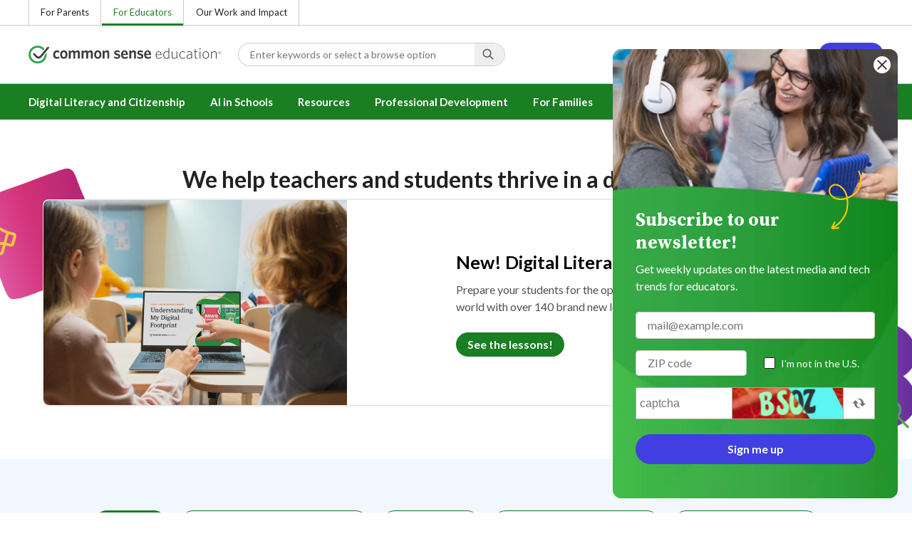

--- FILE ---
content_type: text/html; charset=UTF-8
request_url: https://www.commonsense.org/education?keywords=&sort_by=changed&reviews%5B0%5D=platform%3A121515&page=6
body_size: 15081
content:
<!DOCTYPE html>
<html lang="en" dir="ltr" prefix="og: https://ogp.me/ns#">
  <head>
    <meta charset="utf-8" />
<meta name="description" content="Common Sense Education provides educators and students with the resources they need to harness the power of technology for learning and life. Find our free K-12 Digital Citizenship Curriculum, reviews of popular edtech apps, tips on teaching responsible AI use, and resources for protecting student privacy and online safety." />
<link rel="canonical" href="https://www.commonsense.org/education" />
<link rel="icon" href="/themes/custom/common_sense/images/favicons/favicon.ico" />
<link rel="icon" sizes="16x16" href="/themes/custom/common_sense/images/favicons/favicon-16x16.png" />
<link rel="icon" sizes="32x32" href="/themes/custom/common_sense/images/favicons/favicon-32x32.png" />
<link rel="icon" sizes="96x96" href="/themes/custom/common_sense/images/favicons/favicon-96x96.png" />
<link rel="icon" sizes="192x192" href="/themes/custom/common_sense/images/favicons/favicon-192x192.png" />
<link rel="apple-touch-icon" sizes="180x180" href="/themes/custom/common_sense/images/favicons/apple-touch-icon-180x180.png" />
<meta property="og:site_name" content="Common Sense Education" />
<meta property="og:url" content="https://www.commonsense.org/education" />
<meta property="og:title" content="Common Sense Education" />
<meta property="og:description" content="Common Sense Education provides educators and students with the resources they need to harness the power of technology for learning and life. Find our free K-12 Digital Citizenship Curriculum, reviews of popular edtech apps, tips on teaching responsible AI use, and resources for protecting student privacy and online safety." />
<meta name="twitter:card" content="summary_large_image" />
<meta name="twitter:description" content="Common Sense Education provides educators and students with the resources they need to harness the power of technology for learning and life. Find our free K-12 Digital Citizenship Curriculum, reviews of popular edtech apps, tips on teaching responsible AI use, and resources for protecting student privacy and online safety." />
<meta name="twitter:title" content="Common Sense Education" />
<meta name="twitter:site" content="@commonsenseed" />
<meta name="twitter:site:id" content="1530435498" />
<meta http-equiv="x-ua-compatible" content="IE=edge" />
<meta name="msapplication-tilecolor" content="#e3ffee" />
<meta name="msapplication-tileimage" content="/themes/custom/common_sense/images/favicons/mstile-144x144.png" />
<meta name="Generator" content="Drupal 10 (https://www.drupal.org)" />
<meta name="MobileOptimized" content="width" />
<meta name="HandheldFriendly" content="true" />
<meta name="viewport" content="width=device-width, initial-scale=1.0" />
<meta name="og:image" content="https://www.commonsense.org/themes/custom/cse/common-sense-education-social-share.jpeg" />
<meta name="og:image:alt" content="Text on image is Common Sense Education." />
<meta name="twitter:image" content="https://www.commonsense.org/themes/custom/cse/common-sense-education-social-share.jpeg" />
<meta name="twitter:image:alt" content="Text on image is Common Sense Education." />
<meta name="image" content="https://www.commonsense.org/themes/custom/cse/common-sense-education-social-share.jpeg" />
<meta name="bingbot" content="noarchive, nocache" />
<meta http-equiv="x-dns-prefetch-control" content="on" />
<link rel="preconnect" href="//fonts.gstatic.com" crossorigin />
<link rel="preconnect" href="//cdn-ukwest.onetrust.com" crossorigin />
<link rel="preconnect" href="//d2hralswu9lj8u.cloudfront.net" crossorigin />
<link rel="preload" as="style" href="https://fonts.googleapis.com/css2?family=Lato:ital,wght@0,300;0,400;0,700;1,400&amp;amp;family=Source+Serif+Pro:ital,wght@0,700;0,900;1,900&amp;amp;display=swap" />
<link rel="dns-prefetch" href="//fonts.googleapis.com" />
<link rel="dns-prefetch" href="//fonts.gstatic.com" />
<link rel="dns-prefetch" href="//www.google-analytics.com" />
<link rel="dns-prefetch" href="//www.googletagmanager.com" />
<link rel="dns-prefetch" href="//cdn-ukwest.onetrust.com" />
<link rel="dns-prefetch" href="//d2hralswu9lj8u.cloudfront.net" />
<link rel="dns-prefetch" href="//insitez.blob.core.windows.net" />
<link rel="preconnect" href="//fonts.googleapis.com" />
<link rel="preconnect" href="//www.google-analytics.com" />
<link rel="preconnect" href="//www.googletagmanager.com" />
<link rel="preconnect" href="//cdn-ukwest.onetrust.com" />
<link rel="preconnect" href="//d2hralswu9lj8u.cloudfront.net" />
<link rel="preconnect" href="//insitez.blob.core.windows.net" />
<link rel="alternate" hreflang="en" href="https://www.commonsense.org/education" />
<link rel="preload" as="style" href="/sites/default/files/css/css_t7SQtUy_bz15FqCA-ze8hvbWi8BgCJrnBJoIVxzpAc8.css?delta=0&amp;language=en&amp;theme=cse&amp;include=[base64]" />
<link rel="preload" as="style" href="/sites/default/files/css/css_rK0l2WNZ4_lno4fxSxcxGyPaoqhXH-JyvrKw7qwsRxQ.css?delta=1&amp;language=en&amp;theme=cse&amp;include=[base64]" />
<link rel="preload" as="style" href="/sites/default/files/css/css_Pr4e32Ezlzj2pOmLpjPjXmg_m5m5s7iiC8Ure6l6Chc.css?delta=3&amp;language=en&amp;theme=cse&amp;include=[base64]" />
<link rel="preload" as="script" href="/sites/default/files/js/js_ZsHNvfsmPyHGB36kIBUgnex4gmViVpN-z4AiygnCb4Q.js?scope=footer&amp;delta=1&amp;language=en&amp;theme=cse&amp;include=[base64]" />

    <title>Common Sense Education</title>
    <link rel="stylesheet" media="all" href="/sites/default/files/css/css_t7SQtUy_bz15FqCA-ze8hvbWi8BgCJrnBJoIVxzpAc8.css?delta=0&amp;language=en&amp;theme=cse&amp;include=[base64]" />
<link rel="stylesheet" media="all" href="/sites/default/files/css/css_rK0l2WNZ4_lno4fxSxcxGyPaoqhXH-JyvrKw7qwsRxQ.css?delta=1&amp;language=en&amp;theme=cse&amp;include=[base64]" />
<link rel="stylesheet" media="all" href="https://fonts.googleapis.com/css2?family=Lato:ital,wght@0,300;0,400;0,700;1,400&amp;family=Source+Serif+Pro:ital,wght@0,400;0,700;0,900;1,900&amp;display=swap" />
<link rel="stylesheet" media="all" href="/sites/default/files/css/css_Pr4e32Ezlzj2pOmLpjPjXmg_m5m5s7iiC8Ure6l6Chc.css?delta=3&amp;language=en&amp;theme=cse&amp;include=[base64]" />

    <script type="application/json" data-drupal-selector="drupal-settings-json">{"path":{"baseUrl":"\/","pathPrefix":"","currentPath":"node\/5118191","currentPathIsAdmin":false,"isFront":false,"currentLanguage":"en","currentQuery":{"keywords":"","page":"6","reviews":["platform:121515"],"sort_by":"changed"}},"pluralDelimiter":"\u0003","suppressDeprecationErrors":true,"ajaxPageState":{"theme":"cse","libraries":"[base64]"},"ajaxTrustedUrl":[],"gtag":{"tagId":"","consentMode":false,"otherIds":[],"events":[],"additionalConfigInfo":[]},"gtm":{"tagId":null,"settings":{"data_layer":"dataLayer","include_classes":false,"allowlist_classes":"","blocklist_classes":"","include_environment":true,"environment_id":"env-81","environment_token":"zYz783zJcTnZ0FNszD5Icw"},"tagIds":["GTM-5NBBP7H"]},"ajaxLoader":{"markup":"\u003Cdiv class=\u0022ajax-throbber loader\u0022\u003E\n              \u003Cdiv\u003E\u003C\/div\u003E\n              \u003Cdiv\u003E\u003C\/div\u003E\n              \u003Cdiv\u003E\u003C\/div\u003E\n              \u003Cdiv\u003E\u003C\/div\u003E\n            \u003C\/div\u003E","hideAjaxMessage":false,"alwaysFullscreen":false,"throbberPosition":"body"},"clientside_validation_jquery":{"validate_all_ajax_forms":2,"force_validate_on_blur":false,"force_html5_validation":false,"messages":{"required":"This field is required.","remote":"Please fix this field.","email":"Please enter a valid email address.","url":"Please enter a valid URL.","date":"Please enter a valid date.","dateISO":"Please enter a valid date (ISO).","number":"Please enter a valid number.","digits":"Please enter only digits.","equalTo":"Please enter the same value again.","maxlength":"Please enter no more than {0} characters.","minlength":"Please enter at least {0} characters.","rangelength":"Please enter a value between {0} and {1} characters long.","range":"Please enter a value between {0} and {1}.","max":"Please enter a value less than or equal to {0}.","min":"Please enter a value greater than or equal to {0}.","step":"Please enter a multiple of {0}."}},"amplitude":{"apiKey":"da16c41c9646dac28b4b6bcfb0b11763"},"cseAnalytics":{"otAnalyticsGroup":"C0002","bundleBaseUrl":"\/modules\/custom\/cse_analytics\/js\/dist"},"dataLayer":{"defaultLang":"en","languages":{"en":{"id":"en","name":"English","direction":"ltr","weight":1},"es":{"id":"es","name":"Spanish","direction":"ltr","weight":1},"en-gb":{"id":"en-gb","name":"English - UK","direction":"ltr","weight":2},"en-mul":{"id":"en-mul","name":"Multi-lingual","direction":"ltr","weight":3}}},"search_autocomplete":{"articles_search":{"source":"\/articles%3A%3Aautocompletion_callback_1","selector":"#views-exposed-form-articles-page-1 #edit-keywords","minChars":3,"maxSuggestions":10,"autoSubmit":true,"autoRedirect":true,"theme":"basic-blue","filters":["q"],"noResult":{"group":{"group_id":"no_results"},"label":"No results found for [search-phrase]. Click to perform full search.","value":"[search-phrase]","link":""},"moreResults":{"group":{"group_id":"more_results"},"label":"View all results for [search-phrase].","value":"[search-phrase]","link":""}},"dc_lesson_search":{"source":"\/dclessons%3A%3Aautocompletion_callback_1","selector":"#views-exposed-form-dclessons-page-1 #edit-keywords","minChars":3,"maxSuggestions":10,"autoSubmit":true,"autoRedirect":true,"theme":"basic-blue","filters":["q"],"noResult":{"group":{"group_id":"no_results"},"label":"No results found for [search-phrase]. Click to perform full search.","value":"[search-phrase]","link":""},"moreResults":{"group":{"group_id":"more_results"},"label":"View all results for [search-phrase].","value":"[search-phrase]","link":""}},"events_search":{"source":"\/events%3A%3Aautocompletion_callback_1","selector":"#views-exposed-form-events-page-1 #edit-keywords","minChars":3,"maxSuggestions":10,"autoSubmit":true,"autoRedirect":true,"theme":"basic-blue","filters":["q"],"noResult":{"group":{"group_id":"no_results"},"label":"No results found for [search-phrase]. Click to perform full search.","value":"[search-phrase]","link":""},"moreResults":{"group":{"group_id":"more_results"},"label":"View all results for [search-phrase].","value":"[search-phrase]","link":""}},"recognition_pages_search":{"source":"\/recognition_pages%3A%3Aautocompletion_callback_1","selector":"#views-exposed-form-recognition-pages-page-1 #edit-keywords","minChars":3,"maxSuggestions":10,"autoSubmit":true,"autoRedirect":true,"theme":"basic-blue","filters":["q"],"noResult":{"group":{"group_id":"no_results"},"label":"No results found for [search-phrase]. Click to perform full search.","value":"[search-phrase]","link":""},"moreResults":{"group":{"group_id":"more_results"},"label":"View all results for [search-phrase].","value":"[search-phrase]","link":""}},"reviews_search":{"source":"\/reviews%3A%3Aautocompletion_callback_1","selector":"#views-exposed-form-reviews-page-1 #edit-keywords","minChars":3,"maxSuggestions":10,"autoSubmit":true,"autoRedirect":true,"theme":"basic-blue","filters":["q"],"noResult":{"group":{"group_id":"no_results"},"label":"No results found for [search-phrase]. Click to perform full search.","value":"[search-phrase]","link":""},"moreResults":{"group":{"group_id":"more_results"},"label":"View all results for [search-phrase].","value":"[search-phrase]","link":""}},"site_search":{"source":"\/education\/search\/callback","selector":"#views-exposed-form-search-page-1 #edit-keywords","minChars":3,"maxSuggestions":10,"autoSubmit":true,"autoRedirect":true,"theme":"basic-blue","filters":["q","keywords"],"noResult":{"group":{"group_id":"no_results"},"label":"No results found for [search-phrase]. Click to perform full search.","value":"[search-phrase]","link":""},"moreResults":{"group":{"group_id":"more_results"},"label":"View all results for [search-phrase].","value":"[search-phrase]","link":""}},"top_picks_search":{"source":"\/top_picks%3A%3Aautocompletion_callback_1","selector":"#views-exposed-form-top-picks-page-1 #edit-keywords","minChars":3,"maxSuggestions":10,"autoSubmit":true,"autoRedirect":true,"theme":"basic-blue","filters":["q"],"noResult":{"group":{"group_id":"no_results"},"label":"No results found for [search-phrase]. Click to perform full search.","value":"[search-phrase]","link":""},"moreResults":{"group":{"group_id":"more_results"},"label":"View all results for [search-phrase].","value":"[search-phrase]","link":""}},"videos_search":{"source":"\/videos%3A%3Aautocompletion_callback_1","selector":"#views-exposed-form-videos-page-1 #edit-keywords","minChars":3,"maxSuggestions":10,"autoSubmit":true,"autoRedirect":true,"theme":"basic-blue","filters":["q"],"noResult":{"group":{"group_id":"no_results"},"label":"No results found for [search-phrase]. Click to perform full search.","value":"[search-phrase]","link":""},"moreResults":{"group":{"group_id":"more_results"},"label":"View all results for [search-phrase].","value":"[search-phrase]","link":""}}},"config":"{\u0022sitekey\u0022:\u0022MTPublic-zvDLJ75su\u0022,\u0022autoFormValidate\u0022:true,\u0022theme\u0022:\u0022basic\u0022,\u0022render\u0022:\u0022explicit\u0022,\u0022renderQueue\u0022:[],\u0022widgetSize\u0022:\u0022mini\u0022,\u0022enableOption\u0022:\u0022all\u0022,\u0022lang\u0022:\u0022en\u0022}","csp":{"nonce":"diyYsY7YOv7U4Vh_ZxpwHg"},"cse":{"searchHeader":{"query":{"value":""}}},"user":{"uid":0,"permissionsHash":"84f5d6dcbea972c62ea0ca26215af02611c74d8951c4b7b80d042119dc7d6ae6"}}</script>
<script src="/sites/default/files/js/js_qXjPoshiiRPpsJF0o5jy4M0V3jhKNi58id-ksE_kU4k.js?scope=header&amp;delta=0&amp;language=en&amp;theme=cse&amp;include=[base64]"></script>
<script src="/modules/contrib/google_tag/js/gtag.js?t8xblf"></script>
<script src="/modules/contrib/google_tag/js/gtm.js?t8xblf"></script>
<script src="/sites/default/files/js/js_ROeLR67hVQWlEMqGCL0QSbvEasW8FZqamdNxm7DiLgg.js?scope=header&amp;delta=3&amp;language=en&amp;theme=cse&amp;include=[base64]"></script>
<script src="https://service.mtcaptcha.com/mtcv1/client/mtcaptcha.min.js" async></script>
<script src="https://service.mtcaptcha.com/mtcv1/client/mtcaptcha2.min.js" async></script>

  </head>
  <body class="node-homepage node-5118191 path-education route-entity-node-canonical path-node page-node-type-homepage">
        <a href="#main-content" class="visually-hidden focusable">
      Skip to main content
    </a>
    
    <noscript><iframe src="https://www.googletagmanager.com/ns.html?id=GTM-5NBBP7H&gtm_auth=zYz783zJcTnZ0FNszD5Icw&gtm_preview=env-81&gtm_cookies_win=x"
                  height="0" width="0" style="display:none;visibility:hidden"></iframe></noscript>

      <div class="dialog-off-canvas-main-canvas" data-off-canvas-main-canvas>
      <div class="region region-top-area row">
                

<div  id="block-cse-cseheaderblock" class="settings-tray-editable col-12" data-drupal-settingstray="editable">
  
        <div class="header-wrapper">
        <div class="region-strip">
          <div class="col-12">
            <div class="row">
              <div id="block-dotorgtopbarnav">
                <div class="top-bar-nav">
                  <ul class="menu">
                    <li>
                      <a href="https://www.commonsensemedia.org/">For Parents</a>
                    </li>
                    <li>
                      <a href="/education" class="active">For Educators</a>
                    </li>
                    <li>
                      <a href="/">Our Work and Impact</a>
                    </li>
                    </ul>
                </div>
              </div>
            </div>
          </div>
        </div>
        <header role="banner">
          <div class="region region-header row">
            <div class="mobile-menu-button btn--reset icon-menu"></div>
            <div class="site-logo col col-lg-6">
                <a href="/education" title="Click to go back to the homepage"></a>
            </div>
            <button class="mobile-search-button btn--reset icon-search"></button>
            <div id="block-headersearch">
            <div class="header-search-wrapper full-width">
  <div id="header-search" class="header-search">
    <div class="dropdown dropdown--block">
      <input value="" data-toggle="dropdown" id="header-search-input" placeholder="Enter keywords or select a browse option" aria-label="Search input: Enter keywords or select a browse option" autocomplete="off" class="dropdown__toggle form-control">

      <i class="icon-search"></i>

      <div class="dropdown__menu">
        <div id="header-search-result" class="header-search-result"></div>
        <div class="fadeout"></div>
        <div id="header-search-browse" class="header-search-browse">
          <div class="header-search-browse-item">
            <a href="/education/search?keywords=&sort_by=field_search_sort_date" alt="Browse all">
              <div class="header-search-browse-item-icon icon-grid">
                <img src="/themes/custom/cse/images/svg/header/icon-grid.svg" alt="" />
              </div>
              <div class="header-search-browse-item-label">
                <div class="header-search-browse-item-label-title">Browse all
                </div>
              </div>
            </a>
          </div>
          <div class="header-search-browse-item">
            <a href="/education/search?keywords=&sort_by=field_search_sort_date&f[0]=search_type%3Acollection&f[1]=search_type%3Adc_lesson" alt="Classroom Resources">
              <div class="header-search-browse-item-icon icon-resource">
                <img src="/themes/custom/cse/images/svg/header/icon-resource.svg" alt="" />
              </div>
              <div class="header-search-browse-item-label">
                <div class="header-search-browse-item-label-title">Classroom Resources
                </div>
                <div class="header-search-browse-item-label-description">Lesson
                  plans and activities for the classroom
                </div>
              </div>
            </a>
          </div>
          <div class="header-search-browse-item">
            <a href="/education/search?keywords=&sort_by=field_search_sort_date&f%5B0%5D=search_type%3Aarticle&f%5B1%5D=search_type%3Adiy_page&f%5B2%5D=search_type%3Aevent&f%5B3%5D=search_type%3Arecognition_page&f%5B4%5D=search_type%3Avideo" alt="Teaching Tips and Ideas">
              <div class="header-search-browse-item-icon icon-hearthand">
                <img src="/themes/custom/cse/images/svg/header/icon-hearthand.svg" alt="" />
              </div>
              <div class="header-search-browse-item-label">
                <div class="header-search-browse-item-label-title">Teaching Tips and Ideas
                </div>
                <div class="header-search-browse-item-label-description">
                  Articles, trainings, and videos for teaching with tech
                </div>
              </div>
            </a>
          </div>
          <div class="header-search-browse-item-bar">
          </div>
          <div class="header-search-browse-item header-search-browse-item-families no-loading">
                                                                              <a href="https://www.commonsensemedia.org/search" alt="Reviews of Movies, Books &amp; More">
              <div class="header-search-browse-item-icon icon-clapperboard">
                <img src="/themes/custom/cse/images/svg/header/icon-clapperboard.svg" alt="" />
              </div>
              <div class="header-search-browse-item-label">
                <div class="header-search-browse-item-label-title">Reviews of Movies, Books &amp; More</div>
                <div class="header-search-browse-item-label-description">
                  Find expert media reviews on our Families site
                </div>
              </div>
              <div class="header-search-browse-item-posticon">
                <img src="/themes/custom/cse/images/svg/header/icon-link-external.svg" alt="" />
              </div>
            </a>
          </div>
        </div>
      </div>
    </div>

    <div class="header-search-mobile">
        <button class="btn-mobile-search btn btn--neutral btn--block">Search</button>

    </div>
  </div>
</div>

            </div>
            <div id="block-headerusermenu">
                      <div id="header-user-menu" class="header-user-menu user-menu">
                <ul class="menu menu-hierarchical">
    
          
                          <li aria-label="Sign in" class="menu-item menu-item--depth-1 menu-item--login">
                                                                    <a id="" rel="" href="/user/login" class="link link--cta sign-in-only">Sign in</a>
        
              </li>
          
                          <li aria-label="Register" class="menu-item menu-item--depth-1 menu-item--register">
                                                                    <a id="" rel="" href="/user/register" class="link--register btn btn--cta btn--block">Register</a>
        
              </li>
        </ul>
  


</div>

            </div>
            <div id="block-headermobilemenu">
              <div id="header-mobile-menu-wrapper" data-site-name=" "></div>

            </div>
          </div>
        </header>
        <div class="region-navigation">
          <div id="block-headermainmenu" class="row row--container">
            <div class="col col-12">
            <div id="header-main-menu" class="header-main-menu">
                <ul class="menu menu-hierarchical">
    
          
                          <li class="menu-item menu-item--depth-1 menu-item--expanded menu-item--">
                                                                    <a id="" rel="" href="/education/digital-literacy">Digital Literacy and Citizenship</a>
        
                                <ul class="menu row">
    
          
                          <li class="menu-item menu-item--depth-2 menu-item--expanded col-12 col-lg-3 menu-item--">
                                                                    <a id="" rel="" href="/">New! K–8 Digital Literacy &amp; Well-Being Curriculum</a>
        
                                <ul class="menu">
    
          
                          <li class="menu-item menu-item--depth-3 menu-item--">
                                                                    <a id="" rel="" href="/education/digital-literacy">New Lesson Plans</a>
        
              </li>
          
                          <li class="menu-item menu-item--depth-3 menu-item--">
                                                                    <a id="" rel="" href="/education/digital-literacy/implementation">Implementation Guide</a>
        
              </li>
          
                          <li class="menu-item menu-item--depth-3 menu-item--">
                                                                    <a id="" rel="" href="/education/digital-literacy/about">About Digital Literacy &amp; Well-Being</a>
        
              </li>
        </ul>
  
              </li>
          
                          <li class="menu-item menu-item--depth-2 menu-item--expanded col-12 col-lg-3 menu-item--">
                                                                    <a id="" rel="" href="https://www.commonsense.org/education/digital-citizenship">K–12 Digital Citizenship Curriculum</a>
        
                                <ul class="menu">
    
          
                          <li class="menu-item menu-item--depth-3 menu-item--">
                                                                    <a id="" rel="" href="/education/digital-citizenship/curriculum">Lesson Plans</a>
        
              </li>
          
                          <li class="menu-item menu-item--depth-3 menu-item--">
                                                                    <a id="" rel="" href="/education/uk/digital-citizenship">Digital Citizenship (U.K.)</a>
        
              </li>
          
                          <li class="menu-item menu-item--depth-3 menu-item--">
                                                                    <a id="" rel="" href="/education/search?f%5B0%5D=search_type%3Acollection&amp;sort_by=field_search_sort_date">Lesson Collections</a>
        
              </li>
          
            <li class="menu-item menu-item--depth-3">
                                                                    <a id="" rel="" href="/education/digital-citizenship/digital-dilemmas">Digital Life Dilemmas</a>
        
              </li>
        </ul>
  
              </li>
          
                                        <li class="menu-item menu-item--depth-2 col-12 col-lg-3 menu-item-- menu-item--content">
                  <span class="item-content">
            <a href="/education/training/teaching-digital-literacy-and-well-being" >
              <img srcset="/themes/custom/common_sense/components/commonkit/atoms/ck-image/images/ratio_16_9_small.png 350w,/themes/custom/common_sense/components/commonkit/atoms/ck-image/images/ratio_16_9_xsmall.png 240w" src="/themes/custom/common_sense/components/commonkit/atoms/ck-image/images/ratio_16_9_xsmall.png" data-src="/sites/default/files/styles/ratio_16_9_xsmall/public/menu-addons/header-for-teaching-digital-literacy-course_0.png.webp" data-srcset="/sites/default/files/styles/ratio_16_9_small/public/menu-addons/header-for-teaching-digital-literacy-course_0.png.webp 350w,/sites/default/files/styles/ratio_16_9_xsmall/public/menu-addons/header-for-teaching-digital-literacy-course_0.png.webp 240w" sizes="240px" class="image-lazy">

            </a>
            <h3><a href="/education/training/teaching-digital-literacy-and-well-being" class="link link--title" >
              Teaching Digital Literacy and Well-Being
            </a></h3>
          </span>
        
              </li>
          
                                        <li class="menu-item menu-item--depth-2 col-12 col-lg-3 menu-item-- menu-item--content">
                  <span class="item-content">
            <a href="/education/collections/ai-literacy-for-grades-6-12-lessons" >
              <img srcset="/themes/custom/common_sense/components/commonkit/atoms/ck-image/images/ratio_16_9_small.png 350w,/themes/custom/common_sense/components/commonkit/atoms/ck-image/images/ratio_16_9_xsmall.png 240w" src="/themes/custom/common_sense/components/commonkit/atoms/ck-image/images/ratio_16_9_xsmall.png" data-src="/sites/default/files/styles/ratio_16_9_xsmall/public/menu-addons/2023-ai-literacy-lessons-collections-page-social-share-v2_1.jpg.webp" data-srcset="/sites/default/files/styles/ratio_16_9_small/public/menu-addons/2023-ai-literacy-lessons-collections-page-social-share-v2_1.jpg.webp 350w,/sites/default/files/styles/ratio_16_9_xsmall/public/menu-addons/2023-ai-literacy-lessons-collections-page-social-share-v2_1.jpg.webp 240w" sizes="240px" class="image-lazy">

            </a>
            <h3><a href="/education/collections/ai-literacy-for-grades-6-12-lessons" class="link link--title" >
              AI Literacy for Grades 6–12 
            </a></h3>
          </span>
        
              </li>
        </ul>
  
              </li>
          
                          <li class="menu-item menu-item--depth-1 menu-item--expanded menu-item--">
                                                                    <a id="" rel="" href="">AI in Schools</a>
        
                                <ul class="menu row">
    
          
                          <li class="menu-item menu-item--depth-2 menu-item--expanded col-12 col-lg-3 menu-item--">
                                                                    <a id="" rel="" href="/">Educators</a>
        
                                <ul class="menu">
    
          
                          <li class="menu-item menu-item--depth-3 menu-item--">
                                                                    <a id="" rel="" href="/education/self-paced-courses">Professional Development for Educators</a>
        
              </li>
          
                          <li class="menu-item menu-item--depth-3 menu-item--">
                                                                    <a id="" rel="" href="/education/collections/ai-literacy-lessons-for-grades-6-12">AI Literacy Lessons</a>
        
              </li>
          
                          <li class="menu-item menu-item--depth-3 menu-item--">
                                                                    <a id="" rel="" href="/education/articles/practical-tips-for-teachers-to-use-ai">Tips for Teachers to Use AI</a>
        
              </li>
          
                          <li class="menu-item menu-item--depth-3 menu-item--">
                                                                    <a id="" rel="" href="/two-truths-and-ai">Two Truths &amp; AI</a>
        
              </li>
        </ul>
  
              </li>
          
                          <li class="menu-item menu-item--depth-2 menu-item--expanded col-12 col-lg-3 menu-item--">
                                                                    <a id="" rel="" href="">Administrators/Leadership</a>
        
                                <ul class="menu">
    
          
                          <li class="menu-item menu-item--depth-3 menu-item--">
                                                                    <a id="" rel="" href="https://www.commonsensemedia.org/research">Research</a>
        
              </li>
          
                          <li class="menu-item menu-item--depth-3 menu-item--">
                                                                    <a id="" rel="" href="/education/AI-toolkit-for-school-districts">District Toolkit</a>
        
              </li>
          
                          <li class="menu-item menu-item--depth-3 menu-item--">
                                                                    <a id="" rel="" href="https://www.commonsensemedia.org/ai-ratings/ai-risk-assessments">Risk Assessments</a>
        
              </li>
        </ul>
  
              </li>
          
                          <li class="menu-item menu-item--depth-2 menu-item--expanded col-12 col-lg-3 menu-item--">
                                                                    <a id="" rel="" href="">Supporting Families</a>
        
                                <ul class="menu">
    
          
                          <li class="menu-item menu-item--depth-3 menu-item--">
                                                                    <a id="" rel="" href="/education/families-ai-literacy-toolkit">AI Toolkit for Families </a>
        
              </li>
          
                          <li class="menu-item menu-item--depth-3 menu-item--">
                                                                    <a id="" rel="" href="https://www.commonsensemedia.org/ai/tips-and-videos">Videos and Tips</a>
        
              </li>
        </ul>
  
              </li>
          
                                        <li class="menu-item menu-item--depth-2 col-12 col-lg-3 menu-item-- menu-item--content">
                  <span class="item-content">
            <a href="/education/training/ai-basics-for-k-12-teachers" >
              <img srcset="/themes/custom/common_sense/components/commonkit/atoms/ck-image/images/ratio_16_9_small.png 350w,/themes/custom/common_sense/components/commonkit/atoms/ck-image/images/ratio_16_9_xsmall.png 240w" src="/themes/custom/common_sense/components/commonkit/atoms/ck-image/images/ratio_16_9_xsmall.png" data-src="/sites/default/files/styles/ratio_16_9_xsmall/public/menu-addons/ai-foundations_0.png.webp" data-srcset="/sites/default/files/styles/ratio_16_9_small/public/menu-addons/ai-foundations_0.png.webp 350w,/sites/default/files/styles/ratio_16_9_xsmall/public/menu-addons/ai-foundations_0.png.webp 240w" sizes="240px" class="image-lazy">

            </a>
            <h3><a href="/education/training/ai-basics-for-k-12-teachers" class="link link--title" >
              AI Basics For K-12 Teachers
            </a></h3>
          </span>
        
              </li>
        </ul>
  
              </li>
          
                          <li class="menu-item menu-item--depth-1 menu-item--expanded menu-item--">
                                                                    <a id="" rel="" href="/education/articles">Resources</a>
        
                                <ul class="menu row">
    
          
                          <li class="menu-item menu-item--depth-2 menu-item--expanded col-12 col-lg-3 menu-item--">
                                                                    <a id="" rel="" href="/">Lessons and Activities</a>
        
                                <ul class="menu">
    
          
                          <li class="menu-item menu-item--depth-3 menu-item--">
                                                                    <a id="" rel="" href="/education/articles/free-back-to-school-templates-for-teachers-and-families">Free Back-to-School Templates</a>
        
              </li>
          
                          <li class="menu-item menu-item--depth-3 menu-item--">
                                                                    <a id="" rel="" href="/education/articles/21-fun-activities-to-start-the-school-year">21 Activities to Start School</a>
        
              </li>
          
                          <li class="menu-item menu-item--depth-3 menu-item--">
                                                                    <a id="" rel="" href="/education/articles/ai-movies-books-and-podcasts-to-discuss-in-the-classroom">AI Movies, Podcasts, &amp; Books</a>
        
              </li>
          
                          <li class="menu-item menu-item--depth-3 menu-item--">
                                                                    <a id="" rel="" href="/education/articles/25-great-learning-podcasts-for-the-classroom">Learning Podcasts</a>
        
              </li>
          
                          <li class="menu-item menu-item--depth-3 menu-item--">
                                                                    <a id="" rel="" href="/education/articles/11-great-books-to-boost-digital-citizenship">Books for Digital Citizenship</a>
        
              </li>
        </ul>
  
              </li>
          
                          <li class="menu-item menu-item--depth-2 menu-item--expanded col-12 col-lg-3 menu-item--">
                                                                    <a id="" rel="" href="/">Teaching Strategies</a>
        
                                <ul class="menu">
    
          
                          <li class="menu-item menu-item--depth-3 menu-item--">
                                                                    <a id="" rel="" href="/education/articles/chatgpt-and-beyond-how-to-handle-ai-in-schools">ChatGPT and Beyond</a>
        
              </li>
          
                          <li class="menu-item menu-item--depth-3 menu-item--">
                                                                    <a id="" rel="" href="/education/articles/should-your-school-have-a-cellphone-ban">Should Your School Have Cell Phone Ban?</a>
        
              </li>
          
                          <li class="menu-item menu-item--depth-3 menu-item--">
                                                                    <a id="" rel="" href="/education/articles/an-authentic-approach-to-discussions-about-digital-wellbeing">Digital Well-Being Discussions</a>
        
              </li>
          
                          <li class="menu-item menu-item--depth-3 menu-item--">
                                                                    <a id="" rel="" href="/education/articles/supporting-lgbtq-students-in-the-classroom-and-online">Supporting LGBTQ+ Students</a>
        
              </li>
          
                          <li class="menu-item menu-item--depth-3 menu-item--">
                                                                    <a id="" rel="" href="/education/articles/offline-digital-citizenship-soft-skills-to-support-strong-online-habits">Offline Digital Citizenship</a>
        
              </li>
        </ul>
  
              </li>
          
                          <li class="menu-item menu-item--depth-2 menu-item--expanded col-12 col-lg-3 menu-item--">
                                                                    <a id="" rel="" href="/">Essential Guides</a>
        
                                <ul class="menu">
    
          
                          <li class="menu-item menu-item--depth-3 menu-item--">
                                                                    <a id="" rel="" href="/education/articles/teachers-essential-guide-to-teaching-with-technology">Teaching with Tech</a>
        
              </li>
          
                          <li class="menu-item menu-item--depth-3 menu-item--">
                                                                    <a id="" rel="" href="/education/articles/teachers-essential-guide-to-coding-in-the-classroom">Coding</a>
        
              </li>
          
                          <li class="menu-item menu-item--depth-3 menu-item--">
                                                                    <a id="" rel="" href="/education/articles/teachers-essential-guide-to-showing-movies-and-videos-in-the-classroom">Movies in the Classroom</a>
        
              </li>
          
                          <li class="menu-item menu-item--depth-3 menu-item--">
                                                                    <a id="" rel="" href="/education/articles/teachers-essential-guide-to-ai-fundamentals-with-apple">AI Fundamentals with Apple</a>
        
              </li>
          
                          <li class="menu-item menu-item--depth-3 menu-item--">
                                                                    <a id="" rel="" href="/education/articles/teachers-essential-guide-to-social-and-emotional-learning-in-digital-life">Social &amp; Emotional Learning</a>
        
              </li>
        </ul>
  
              </li>
          
                          <li class="menu-item menu-item--depth-2 menu-item--expanded col-12 col-lg-3 menu-item--">
                                                                    <a id="" rel="" href="/">Browse by Topic</a>
        
                                <ul class="menu">
    
          
                          <li class="menu-item menu-item--depth-3 menu-item--">
                                                                    <a id="" rel="" href="/education/articles/digital-citizenship">Digital Citizenship</a>
        
              </li>
          
                          <li class="menu-item menu-item--depth-3 menu-item--">
                                                                    <a id="" rel="" href="/education/articles/tech-learning">Tech &amp; Learning</a>
        
              </li>
          
                          <li class="menu-item menu-item--depth-3 menu-item--">
                                                                    <a id="" rel="" href="/education/articles/news-media-literacy">News and Media Literacy</a>
        
              </li>
          
                          <li class="menu-item menu-item--depth-3 menu-item--">
                                                                    <a id="" rel="" href="/education/articles/social-emotional-learning">SEL</a>
        
              </li>
          
                          <li class="menu-item menu-item--depth-3 menu-item--">
                                                                    <a id="" rel="" href="/education/articles">Browse All</a>
        
              </li>
        </ul>
  
              </li>
          
                          <li class="menu-item menu-item--depth-2 menu-item--expanded col-12 col-lg-3 menu-item--">
                                                                    <a id="" rel="" href="/">Privacy Program</a>
        
                                <ul class="menu">
    
          
            <li class="menu-item menu-item--depth-3">
                                                                    <a id="" rel="" href="https://privacy.commonsense.org/">About the Privacy Program</a>
        
              </li>
          
            <li class="menu-item menu-item--depth-3">
                                                                    <a id="" rel="" href="https://privacy.commonsense.org/evaluations/1">Privacy Evaluations</a>
        
              </li>
        </ul>
  
              </li>
        </ul>
  
              </li>
          
                          <li class="menu-item menu-item--depth-1 menu-item--expanded menu-item--">
                                                                    <a id="" rel="" href="/education/professional-development">Professional Development</a>
        
                                <ul class="menu row">
    
          
                          <li class="menu-item menu-item--depth-2 menu-item--expanded col-12 col-lg-3 menu-item--">
                                                                    <a id="" rel="" href="/">Programs</a>
        
                                <ul class="menu">
    
          
            <li class="menu-item menu-item--depth-3">
                                                                    <a id="" rel="" href="/education/recognition-program">Common Sense Recognized Educators</a>
        
              </li>
          
            <li class="menu-item menu-item--depth-3">
                                                                    <a id="" rel="" href="/education/recognition-ambassadors">Common Sense Education Ambassadors</a>
        
              </li>
          
                          <li class="menu-item menu-item--depth-3 menu-item--">
                                                                    <a id="" rel="" href="/education/search?sort_by=field_search_sort_date&amp;f%5B0%5D=search_type%3Aevent">Browse Events and Training</a>
        
              </li>
        </ul>
  
              </li>
          
                          <li class="menu-item menu-item--depth-2 menu-item--expanded col-12 col-lg-3 menu-item--">
                                                                    <a id="" rel="" href="/">Self-paced Courses</a>
        
                                <ul class="menu">
    
          
                          <li class="menu-item menu-item--depth-3 menu-item--">
                                                                    <a id="" rel="" href="/education/training/teaching-digital-literacy-and-well-being">Teaching Digital Literacy and Well-Being</a>
        
              </li>
          
                          <li class="menu-item menu-item--depth-3 menu-item--">
                                                                    <a id="" rel="" href="/education/training/ai-basics-for-k-12-teachers">AI Basics For K-12 Teachers</a>
        
              </li>
          
                          <li class="menu-item menu-item--depth-3 menu-item--">
                                                                    <a id="" rel="" href="/education/training/chatgpt-k12-foundations">ChatGPT Foundations for K–12 Educators</a>
        
              </li>
          
                          <li class="menu-item menu-item--depth-3 menu-item--">
                                                                    <a id="" rel="" href="https://www.commonsense.org/education/training/advanced-chatgpt-for-k-12">Advanced ChatGPT for K-12</a>
        
              </li>
          
                          <li class="menu-item menu-item--depth-3 menu-item--">
                                                                    <a id="" rel="" href="/education/training/healthy-digital-habits">Modeling Digital Habits Teacher Training</a>
        
              </li>
          
            <li class="menu-item menu-item--depth-3">
                                                                    <a id="" rel="" href="/education/training/privacy">Student Privacy Teacher Training</a>
        
              </li>
        </ul>
  
              </li>
          
                          <li class="menu-item menu-item--depth-2 menu-item--expanded menu-item--mobile-hidden menu-item--desktop-hidden col-12 col-lg-3 menu-item--">
                                                                    <a id="" rel="" href="/">Training</a>
        
                                <ul class="menu">
    
          
                                        <li class="menu-item menu-item--depth-3 menu-item-- menu-item--content">
                  <span class="item-content">
            <a href="/education/training/ai-basics-for-k-12-teachers" >
              <img srcset="/themes/custom/common_sense/components/commonkit/atoms/ck-image/images/ratio_16_9_small.png 350w,/themes/custom/common_sense/components/commonkit/atoms/ck-image/images/ratio_16_9_xsmall.png 240w" src="/themes/custom/common_sense/components/commonkit/atoms/ck-image/images/ratio_16_9_xsmall.png" data-src="/sites/default/files/styles/ratio_16_9_xsmall/public/menu-addons/ai-foundations.png.webp" data-srcset="/sites/default/files/styles/ratio_16_9_small/public/menu-addons/ai-foundations.png.webp 350w,/sites/default/files/styles/ratio_16_9_xsmall/public/menu-addons/ai-foundations.png.webp 240w" sizes="240px" class="image-lazy">

            </a>
            <h3><a href="/education/training/ai-basics-for-k-12-teachers" class="link link--title" >
              AI Basics For K-12 Teachers
            </a></h3>
          </span>
        
              </li>
        </ul>
  
              </li>
          
                          <li class="menu-item menu-item--depth-2 menu-item--expanded menu-item--mobile-hidden menu-item--desktop-hidden col-12 col-lg-3 menu-item--">
                                                                    <a id="" rel="" href="/">Programs</a>
        
                                <ul class="menu">
    
          
                                        <li class="menu-item menu-item--depth-3 menu-item-- menu-item--content">
                  <span class="item-content">
            <a href="/education/recognition-program" >
              <img srcset="/themes/custom/common_sense/components/commonkit/atoms/ck-image/images/ratio_16_9_small.png 350w,/themes/custom/common_sense/components/commonkit/atoms/ck-image/images/ratio_16_9_xsmall.png 240w" src="/themes/custom/common_sense/components/commonkit/atoms/ck-image/images/ratio_16_9_xsmall.png" data-src="/sites/default/files/styles/ratio_16_9_xsmall/public/menu-addons/classroom%20teacher.jpg.webp" data-srcset="/sites/default/files/styles/ratio_16_9_small/public/menu-addons/classroom%20teacher.jpg.webp 350w,/sites/default/files/styles/ratio_16_9_xsmall/public/menu-addons/classroom%20teacher.jpg.webp 240w" sizes="240px" class="image-lazy">

            </a>
            <h3><a href="/education/recognition-program" class="link link--title" >
              Earn your Common Sense Education badge today!
            </a></h3>
          </span>
        
              </li>
        </ul>
  
              </li>
        </ul>
  
              </li>
          
                          <li class="menu-item menu-item--depth-1 menu-item--expanded menu-item--">
                                                                    <a id="" rel="" href="/education/family-engagement">For Families</a>
        
                                <ul class="menu row">
    
          
            <li class="menu-item menu-item--depth-2 menu-item--expanded col-12 col-lg-3">
                                                                    <a id="" rel="" href="/">Share with Families</a>
        
                                <ul class="menu">
    
          
                          <li class="menu-item menu-item--depth-3 menu-item--">
                                                                    <a id="" rel="" href="/education/family-engagement">Family Engagement for Digital Literacy &amp; Well-Being</a>
        
              </li>
          
                          <li class="menu-item menu-item--depth-3 menu-item--">
                                                                    <a id="" rel="" href="/education/family-resources">Family Tips &amp; Activities</a>
        
              </li>
          
                          <li class="menu-item menu-item--depth-3 menu-item--">
                                                                    <a id="" rel="" href="/education/families-ai-literacy-toolkit">AI Literacy Toolkit</a>
        
              </li>
          
                          <li class="menu-item menu-item--depth-3 menu-item--">
                                                                    <a id="" rel="" href="https://www.commonsense.org/education/articles/family-engagement">When Families Ask About...</a>
        
              </li>
          
                          <li class="menu-item menu-item--depth-3 menu-item--">
                                                                    <a id="" rel="" href="https://www.youtube.com/playlist?list=PLxc-QYpD02mbJnlq1v46vr-ldYeeZKmPm">Parent Webinars</a>
        
              </li>
        </ul>
  
              </li>
          
                          <li class="menu-item menu-item--depth-2 menu-item--expanded col-12 col-lg-3 menu-item--">
                                                                    <a id="" rel="" href="/">Materials &amp; Support</a>
        
                                <ul class="menu">
    
          
                          <li class="menu-item menu-item--depth-3 menu-item--">
                                                                    <a id="" rel="" href="/face">Family and Community Engagement Program</a>
        
              </li>
          
            <li class="menu-item menu-item--depth-3">
                                                                    <a id="" rel="" href="/education/early-childhood-toolkit">Workshops for Families with Kids Age 0–8</a>
        
              </li>
          
            <li class="menu-item menu-item--depth-3">
                                                                    <a id="" rel="" href="/education/family-engagement-workshops">Workshops for Middle and High School Families</a>
        
              </li>
          
                          <li class="menu-item menu-item--depth-3 menu-item--">
                                                                    <a id="" rel="" href="https://www.youtube.com/playlist?list=PL8TjVyuBdsCkeaU9koIqpG_EF8-1W-5ED">Professional Development Webinars</a>
        
              </li>
        </ul>
  
              </li>
          
                                        <li class="menu-item menu-item--depth-2 col-12 col-lg-3 menu-item-- menu-item--content">
                  <span class="item-content">
            <a href="https://www.commonsensemedia.org/carpool-conversations" >
              <img srcset="/themes/custom/common_sense/components/commonkit/atoms/ck-image/images/ratio_16_9_small.png 350w,/themes/custom/common_sense/components/commonkit/atoms/ck-image/images/ratio_16_9_xsmall.png 240w" src="/themes/custom/common_sense/components/commonkit/atoms/ck-image/images/ratio_16_9_xsmall.png" data-src="/sites/default/files/styles/ratio_16_9_xsmall/public/menu-addons/carpool-coversations_thumbnail-final.png.webp" data-srcset="/sites/default/files/styles/ratio_16_9_small/public/menu-addons/carpool-coversations_thumbnail-final.png.webp 350w,/sites/default/files/styles/ratio_16_9_xsmall/public/menu-addons/carpool-coversations_thumbnail-final.png.webp 240w" sizes="240px" class="image-lazy">

            </a>
            <h3><a href="https://www.commonsensemedia.org/carpool-conversations" class="link link--title" >
              Carpool Conversations
            </a></h3>
          </span>
        
              </li>
          
                                        <li class="menu-item menu-item--depth-2 menu-item--mobile-hidden menu-item--desktop-hidden col-12 col-lg-3 menu-item-- menu-item--content">
                  <span class="item-content">
            <a href="/face" >
              <img srcset="/themes/custom/common_sense/components/commonkit/atoms/ck-image/images/ratio_16_9_small.png 350w,/themes/custom/common_sense/components/commonkit/atoms/ck-image/images/ratio_16_9_xsmall.png 240w" src="/themes/custom/common_sense/components/commonkit/atoms/ck-image/images/ratio_16_9_xsmall.png" data-src="/sites/default/files/styles/ratio_16_9_xsmall/public/menu-addons/face%20program_0.jpeg.webp" data-srcset="/sites/default/files/styles/ratio_16_9_small/public/menu-addons/face%20program_0.jpeg.webp 350w,/sites/default/files/styles/ratio_16_9_xsmall/public/menu-addons/face%20program_0.jpeg.webp 240w" sizes="240px" class="image-lazy">

            </a>
            <h3><a href="/face" class="link link--title" >
              Family and Community Engagement (FACE) Program
            </a></h3>
          </span>
        
              </li>
        </ul>
  
              </li>
          
            <li class="menu-item menu-item--depth-1">
                                                                    <a id="" rel="" href="/education/newsletter">Get Our Newsletter</a>
        
              </li>
          
                          <li class="menu-item menu-item--depth-1 menu-item--desktop-hidden menu-item--donate-link">
                                                                    <a id="" rel="" href="https://www.commonsensemedia.org/donate">Donate</a>
        
              </li>
        </ul>
  


</div>


            </div>
          </div>
        </div>
      </div>
  </div>



    
  </div>

<div class="page-wrapper main-content-area">
  <div id="nav-overlay"></div>

  <div id="content" role="main">
    

    <a id="main-content"></a>

      <div class="region region-content">
    <div data-drupal-messages-fallback class="hidden"></div><div id="cta-modal-newsletter" class="cta-modal-block"  id="block-csenewsletter" class="settings-tray-editable" data-drupal-settingstray="editable">
  <div class="block-wrapper">
    <div class="image-wrapper">    <img loading="lazy" src="/sites/default/files/styles/ratio_16_9_medium/public/cta/2023-08/edu-marketing-slider-v3.png.webp" width="480" height="270" alt="A female elementary student wearing headphones smiles while working with her teacher on a classroom digital tablet." />



</div>
    <div class="block-content">
                <h2>Subscribe to our newsletter!</h2>
  <div class="field-cta-text"><p>Get weekly updates on the latest media and tech trends for educators.</p>
</div>

        <div id="form-container"></div>
          </div>
    <span class="cta-modal-block-close"></span>
  </div>
</div>
<article>

  
    

  
  <div>
    
      <div>
              <div><div class="home-marketing-block">
  <div class="home-marketing-block__content">

    <div class="home-marketing-block__content-top">
            <h1 class="home-marketing-block__title">We help teachers and students thrive in a digital world</h1>
    </div>

    <div class="home-marketing-block__content-sides">

      <div class="home-marketing-block__graphics">
        <img class="square"
             src="/themes/custom/cse/components/organisms/marketing-block/images/square.png"/>
        <img class="clover"
             src="/themes/custom/cse/components/organisms/marketing-block/images/clover.png"/>
      </div>

      <div class="home-marketing-block__content-inner">

        <div class="home-marketing-block__content-inner-left">
          <img src="/sites/default/files/png/2025-08/digital-literacy-hero-homepage-426x288.png" class="home-marketing-block__image">
        </div>
        <div class="home-marketing-block__content-inner-right">
          <div class="home-marketing-block__content-inner-right-inner">
            <div class="home-marketing-block__description">
              <h2>New! Digital Literacy &amp; Well-Being Curriculum</h2>
                              <p>Prepare your students for the opportunities and challenges of today's digital world with over 140 brand new lessons on the topics that matter most.</p>
                          </div>
            <a href="https://www.commonsense.org/education/digital-literacy" class="btn">See the lessons!</a>
          </div>
        </div>
      </div>

    </div>
  </div>
</div>


</div>
              <div><div class="feature-cards full-width">
  <div class="inner">

    <div class="feature-cards-top">
      <div class="feature-cards__supertitle heading-5"></div>
      <h1 class="feature-cards__title"></h1>
    </div>


    <div class="section-buttons">
              <button class="section-button btn active"
                data-section="72079">Featured</button>
              <button class="section-button btn "
                data-section="72137">Digital Literacy and Well-Being</button>
              <button class="section-button btn "
                data-section="72128">AI for Schools</button>
              <button class="section-button btn "
                data-section="72131">Professional Development</button>
              <button class="section-button btn "
                data-section="72118">Book &amp; Movie Reviews</button>
          </div>
    <div class="section-buttons-mobile">
      <select class="btn">
                  <option
            value="72079">Featured</option>
                  <option
            value="72137">Digital Literacy and Well-Being</option>
                  <option
            value="72128">AI for Schools</option>
                  <option
            value="72131">Professional Development</option>
                  <option
            value="72118">Book &amp; Movie Reviews</option>
              </select>
    </div>

    <div class="section-cards-wrapper">
      <button id="feature-cards-left-arrow" class="arrow left"
              data-glide-dir="<" aria-label="Previous"></button>
      <button id="feature-cards-right-arrow" class="arrow right"
              data-glide-dir=">" aria-label="Next"></button>
      
        <div class="home-feature-cards-section section-72079 section-index-1 active">

          <div class="home-feature-cards-section-inner">
            <div class="home-section-card-wrapper">
              
                <div>
                  <div class="home_feature_card">
                                          
                                            
                                            
                                                                                                                                                                                                                                                                                                                                              

                      
                      

<div  class="card">
      <div class="card__image">
                              <img src="/sites/default/files/styles/home_feature_card_image/public/png/2025-05/ai-toolkit-lp-1.png.webp" alt="AI Toolkit for School Districts"/>
                      
    </div>
  
      <div class="card__content">
                        <div class="card__super-title">Informational Page</div>
                          <h3 class="card__title">AI Toolkit for School Districts</h3>
                                </div>
  
            <a class="card__link link" href="/education/AI-toolkit-for-school-districts"></a>

      
  </div>


                    
                  </div>
                </div>

              
                <div>
                  <div class="home_feature_card">
                                          
                                            
                                            
                                                                                                                                                                                                                                                                                                                                              

                      
                      

<div  class="card">
      <div class="card__image">
                              <img src="/sites/default/files/styles/home_feature_card_image/public/png/2025-05/cellphone-ban-infographic-image.png.webp" alt="Phone Ban Resources for Schools"/>
                      
    </div>
  
      <div class="card__content">
                        <div class="card__super-title">Informational Page</div>
                          <h3 class="card__title">Phone Ban Resources for Schools</h3>
                                </div>
  
            <a class="card__link link" href="/education/phone-ban-resources-for-schools"></a>

      
  </div>


                    
                  </div>
                </div>

              
                <div>
                  <div class="home_feature_card">
                                          
                                            
                                            
                                                                                                                                                                                                                                                                                                                                              

                      
                      

<div  class="card">
      <div class="card__image">
                              <img src="/sites/default/files/styles/home_feature_card_image/public/jpg/2023-10/2023-ai-literacy-lessons-collections-page-social-share-v2.jpg.webp" alt="AI Literacy Lessons for Grades 6–12"/>
                      
    </div>
  
      <div class="card__content">
                        <div class="card__super-title">Lesson Collection</div>
                          <h3 class="card__title">AI Literacy Lessons for Grades 6–12</h3>
                                </div>
  
            <a class="card__link link" href="/education/collections/ai-literacy-lessons-for-grades-6-12"></a>

      
  </div>


                    
                  </div>
                </div>

              
                <div>
                  <div class="home_feature_card">
                                          
                                            
                                            
                                                                                                                                                                                                                                                                                                                                                                      

                      
                      

<div  class="card">
      <div class="card__image">
                              <img src="/sites/default/files/styles/home_feature_card_image/public/jpg/2025-06/g08-rc-138-social-share.jpg.webp" alt="AI Chatbots &amp; Friendship"/>
                      
    </div>
  
      <div class="card__content">
                        <div class="card__super-title">Lesson Plan</div>
                          <h3 class="card__title">AI Chatbots &amp; Friendship</h3>
                                </div>
  
            <a class="card__link link" href="/education/digital-literacy/ai-chatbots-friendship"></a>

      
  </div>


                    
                  </div>
                </div>

              
                <div>
                  <div class="home_feature_card">
                                                                

<div  class="card card--cta">
  
  
  
                              <div class="feature-card-cta card-style-style_1">
                          <div class="feature-card__image">
                            <img src="" alt="" />
                          </div>
                          <div class="feature-card__content">
                            <h3>Teachers: Create a free account to access all of our resources!</h3>
                            <a href="https://www.commonsense.org/user/register?destination=/education" class="feature-card__link btn" target=_self>Join today!</a>
                          </div>
                        </div>

                      
  </div>


                    
                  </div>
                </div>

                          </div>
          </div>

                    <div class="home-feature-cards-section-more">
            <a href="/education/search?keywords=&amp;sort_by=field_search_sort_date" class="btn">
              See all resources
            </a>
          </div>
          
        </div>

      
        <div class="home-feature-cards-section section-72137 section-index-2 ">

          <div class="home-feature-cards-section-inner">
            <div class="home-section-card-wrapper">
              
                <div>
                  <div class="home_feature_card">
                                                                

<div  class="card card--cta">
  
  
  
                              <div class="feature-card-cta card-style-style_2">
                          <div class="feature-card__image">
                            <img src="" alt="" />
                          </div>
                          <div class="feature-card__content">
                            <h3>Create a free account to access all of our lessons!</h3>
                            <a href="https://www.commonsense.org/education/digital-literacy/caring-for-our-devices" class="feature-card__link btn" target=_self>Join today!</a>
                          </div>
                        </div>

                      
  </div>


                    
                  </div>
                </div>

              
                <div>
                  <div class="home_feature_card">
                                          
                                            
                                            
                                                                                                                                                                                                                                                                                                                                                                      

                      
                      

<div  class="card">
      <div class="card__image">
                              <img src="/sites/default/files/styles/home_feature_card_image/public/jpg/2025-08/g00-im-001-social-share.jpg.webp" alt="What Is Media?"/>
                      
    </div>
  
      <div class="card__content">
                        <div class="card__super-title">Lesson Plan</div>
                          <h3 class="card__title">What Is Media?</h3>
                                </div>
  
            <a class="card__link link" href="/education/digital-literacy/what-is-media"></a>

      
  </div>


                    
                  </div>
                </div>

              
                <div>
                  <div class="home_feature_card">
                                          
                                            
                                            
                                                                                                                                                                                                                                                                                                                                                                      

                      
                      

<div  class="card">
      <div class="card__image">
                              <img src="/sites/default/files/styles/home_feature_card_image/public/jpg/2025-07/g3-hh-l1-social-share.jpg.webp" alt="Making Healthy Media Choices"/>
                      
    </div>
  
      <div class="card__content">
                        <div class="card__super-title">Lesson Plan</div>
                          <h3 class="card__title">Making Healthy Media Choices</h3>
                                </div>
  
            <a class="card__link link" href="/education/digital-literacy/making-healthy-media-choices"></a>

      
  </div>


                    
                  </div>
                </div>

              
                <div>
                  <div class="home_feature_card">
                                          
                                            
                                            
                                                                                                                                                                                                                                                                                                                                                                      

                      
                      

<div  class="card">
      <div class="card__image">
                              <img src="/sites/default/files/styles/home_feature_card_image/public/jpg/2025-07/g04-rc-066-social-share.jpg.webp" alt="Group Chat Dynamics"/>
                      
    </div>
  
      <div class="card__content">
                        <div class="card__super-title">Lesson Plan</div>
                          <h3 class="card__title">Group Chat Dynamics</h3>
                                </div>
  
            <a class="card__link link" href="/education/digital-literacy/group-chat-dynamics"></a>

      
  </div>


                    
                  </div>
                </div>

              
                <div>
                  <div class="home_feature_card">
                                          
                                            
                                            
                                                                                                                                                                                                                                                                                                                                                                      

                      
                      

<div  class="card">
      <div class="card__image">
                              <img src="/sites/default/files/styles/home_feature_card_image/public/jpg/2025-06/g07-hh-118-social-share.jpg.webp" alt="What Are Thinking Traps?"/>
                      
    </div>
  
      <div class="card__content">
                        <div class="card__super-title">Lesson Plan</div>
                          <h3 class="card__title">What Are Thinking Traps?</h3>
                                </div>
  
            <a class="card__link link" href="/education/digital-literacy/what-are-thinking-traps"></a>

      
  </div>


                    
                  </div>
                </div>

                          </div>
          </div>

                    <div class="home-feature-cards-section-more">
            <a href="/education/search?keywords=&amp;sort_by=field_search_sort_date&amp;f%5B0%5D=search_type%3Acollection&amp;f%5B1%5D=search_type%3Adc_lesson" class="btn">
              See all digital citizenship resources
            </a>
          </div>
          
        </div>

      
        <div class="home-feature-cards-section section-72128 section-index-3 ">

          <div class="home-feature-cards-section-inner">
            <div class="home-section-card-wrapper">
              
                <div>
                  <div class="home_feature_card">
                                          
                                            
                                            
                                                                                                                                                                                                                                                                                                                                              

                      
                      

<div  class="card">
      <div class="card__image">
                              <img src="/sites/default/files/styles/home_feature_card_image/public/png/2025-05/ai-toolkit-lp-1.png.webp" alt="AI Toolkit for School Districts"/>
                      
    </div>
  
      <div class="card__content">
                        <div class="card__super-title">Informational Page</div>
                          <h3 class="card__title">AI Toolkit for School Districts</h3>
                                </div>
  
            <a class="card__link link" href="/education/AI-toolkit-for-school-districts"></a>

      
  </div>


                    
                  </div>
                </div>

              
                <div>
                  <div class="home_feature_card">
                                          
                                            
                                            
                                                                                                                                                                                                                                                                                                                                              

                      
                      

<div  class="card">
      <div class="card__image">
                              <img src="/sites/default/files/styles/home_feature_card_image/public/jpg/2024-11/2024-chatgpt-k12-foundations-hero_0.jpg.webp" alt="Navigating AI in Schools"/>
                      
    </div>
  
      <div class="card__content">
                        <div class="card__super-title">Informational Page</div>
                          <h3 class="card__title">Navigating AI in Schools</h3>
                                </div>
  
            <a class="card__link link" href="/education/ai-in-schools"></a>

      
  </div>


                    
                  </div>
                </div>

              
                <div>
                  <div class="home_feature_card">
                                          
                                            
                                            
                                                                                                                                                                                                                                                                                                                                              

                      
                      

<div  class="card">
      <div class="card__image">
                              <img src="/sites/default/files/styles/home_feature_card_image/public/jpg/2023-10/2023-ai-literacy-lessons-collections-page-social-share-v2.jpg.webp" alt="AI Literacy Lessons for Grades 6–12"/>
                      
    </div>
  
      <div class="card__content">
                        <div class="card__super-title">Lesson Collection</div>
                          <h3 class="card__title">AI Literacy Lessons for Grades 6–12</h3>
                                </div>
  
            <a class="card__link link" href="/education/collections/ai-literacy-lessons-for-grades-6-12"></a>

      
  </div>


                    
                  </div>
                </div>

              
                <div>
                  <div class="home_feature_card">
                                          
                                            
                                            
                                                                                                                                                                                                                                                                                                                                              

                      
                      

<div  class="card">
      <div class="card__image">
                              <img src="/sites/default/files/styles/home_feature_card_image/public/jpg/2025-09/chat-gpt-foundations-square_1.jpg.webp" alt="ChatGPT Foundations for K–12 Educators"/>
                      
    </div>
  
      <div class="card__content">
                        <div class="card__super-title">Self-paced course</div>
                          <h3 class="card__title">ChatGPT Foundations for K–12 Educators</h3>
                                </div>
  
            <a class="card__link link" href="/education/training/chatgpt-k12-foundations"></a>

      
  </div>


                    
                  </div>
                </div>

              
                <div>
                  <div class="home_feature_card">
                                                                

<div  class="card card--cta">
  
  
  
                              <div class="feature-card-cta card-style-style_3">
                          <div class="feature-card__image">
                            <img src="" alt="" />
                          </div>
                          <div class="feature-card__content">
                            <h3>Create a free account to access all of our resources!</h3>
                            <a href="https://www.commonsense.org/user/register?destination=/education" class="feature-card__link btn" target=_self>Join today!</a>
                          </div>
                        </div>

                      
  </div>


                    
                  </div>
                </div>

                          </div>
          </div>

                    <div class="home-feature-cards-section-more">
            <a href="/education/search?keywords=&amp;sort_by=field_search_sort_date&amp;f%5B0%5D=search_type%3Abest_in_class&amp;f%5B1%5D=search_type%3Aeditorial_review&amp;f%5B2%5D=search_type%3Atop_picks" class="btn">
              See all edtech resources
            </a>
          </div>
          
        </div>

      
        <div class="home-feature-cards-section section-72131 section-index-4 ">

          <div class="home-feature-cards-section-inner">
            <div class="home-section-card-wrapper">
              
                <div>
                  <div class="home_feature_card">
                                                                

<div  class="card card--cta">
  
  
  
                              <div class="feature-card-cta card-style-style_4">
                          <div class="feature-card__image">
                            <img src="" alt="" />
                          </div>
                          <div class="feature-card__content">
                            <h3>Become a Common Sense Recognized Educator!</h3>
                            <a href="/education/recognition" class="feature-card__link btn" target=_self>Apply now</a>
                          </div>
                        </div>

                      
  </div>


                    
                  </div>
                </div>

              
                <div>
                  <div class="home_feature_card">
                                          
                                            
                                            
                                                                                                                                                                                                                                                                                                                                              

                      
                      

<div  class="card">
      <div class="card__image">
                              <img src="/sites/default/files/styles/home_feature_card_image/public/png/2024-06/ai-pd-listing-image.png.webp" alt="AI Basics For K-12 Teachers"/>
                      
    </div>
  
      <div class="card__content">
                        <div class="card__super-title">Self-paced course</div>
                          <h3 class="card__title">AI Basics For K-12 Teachers</h3>
                                </div>
  
            <a class="card__link link" href="/education/training/ai-basics"></a>

      
  </div>


                    
                  </div>
                </div>

              
                <div>
                  <div class="home_feature_card">
                                          
                                            
                                            
                                                                                                                                                                                                                                                                                                                                              

                      
                      

<div  class="card">
      <div class="card__image">
                              <img src="/sites/default/files/styles/home_feature_card_image/public/jpg/2024-10/electionimage.jpg.webp" alt="Modeling Healthy Digital Habits Course"/>
                      
    </div>
  
      <div class="card__content">
                        <div class="card__super-title">Self-paced course</div>
                          <h3 class="card__title">Modeling Healthy Digital Habits Course</h3>
                                </div>
  
            <a class="card__link link" href="/education/training/healthy-digital-habits"></a>

      
  </div>


                    
                  </div>
                </div>

              
                <div>
                  <div class="home_feature_card">
                                          
                                            
                                            
                                                                                                                                                                                                                                                                                                                                              

                      
                      

<div  class="card">
      <div class="card__image">
                              <img src="/sites/default/files/styles/home_feature_card_image/public/jpg/2022-08/socialmediaprivacytips-social.jpg.webp" alt="Protecting Student Privacy"/>
                      
    </div>
  
      <div class="card__content">
                        <div class="card__super-title">Self-paced course</div>
                          <h3 class="card__title">Protecting Student Privacy</h3>
                                </div>
  
            <a class="card__link link" href="/education/training/privacy"></a>

      
  </div>


                    
                  </div>
                </div>

              
                <div>
                  <div class="home_feature_card">
                                          
                                            
                                            
                                                                                                                                                                                                                                                                                                                                              

                      
                      

<div  class="card">
      <div class="card__image">
                              <img src="/sites/default/files/styles/home_feature_card_image/public/jpeg/2022-05/cse-megamenu-family-engagement.jpeg.webp" alt="Family Engagement for Digital Literacy &amp; Well-Being"/>
                      
    </div>
  
      <div class="card__content">
                        <div class="card__super-title">Informational Page</div>
                          <h3 class="card__title">Family Engagement for Digital Literacy &amp; Well-Being</h3>
                                </div>
  
            <a class="card__link link" href="/education/family-engagement"></a>

      
  </div>


                    
                  </div>
                </div>

                          </div>
          </div>

                    <div class="home-feature-cards-section-more">
            <a href="/education/search?keywords=&amp;sort_by=field_search_sort_date&amp;f%5B0%5D=search_type%3Aarticle&amp;f%5B1%5D=search_type%3Adiy_page&amp;f%5B2%5D=search_type%3Aevent&amp;f%5B3%5D=search_type%3Apd_course&amp;f%5B4%5D=search_type%3Arecognition_page&amp;f%5B5%5D=search_type%3Avideo" class="btn">
              See all professional development resources
            </a>
          </div>
          
        </div>

      
        <div class="home-feature-cards-section section-72118 section-index-5 ">

          <div class="home-feature-cards-section-inner">
            <div class="home-section-card-wrapper">
              
                <div>
                  <div class="home_feature_card">
                    
                        <div class="feature-card-panel">
    <div class="panel-wrapper">
      <div class="image-column">
        <img src="/sites/default/files/jpg/2025-09/explore-common-sense-media-2x.jpg" alt=""/>
      </div>
      <div class="panel-content">
        <div class="title">Explore Common Sense Media for Families</div>
        <div class="content"><p>Our website for families provides reviews and ratings of movies, books, games, apps, and other media to help parents and families make informed decisions about the media their children use.</p></div>
        <div class="button">
          <a href="https://www.commonsensemedia.org/"
             class="feature-card__link btn">Take me there</a>
        </div>
      </div>
    </div>
  </div>


                    
                  </div>
                </div>

              
                <div>
                  <div class="home_feature_card">
                    
                      

                    
                  </div>
                </div>

                          </div>
          </div>

          
        </div>

          </div>

  </div>
</div>


</div>
              <div><div class="homepage-dig-cit full-width">
  <div class="intro text-align-center-md">
    <h2 class="section-title">Teach Digital Citizenship</h2>
    <div class="squiggle">
      <img src="/themes/custom/cse/images/homepage/homepage_dig_cit/images/squiggle.svg" data-src="/themes/custom/cse/images/homepage/homepage_dig_cit/images/squiggle.svg" class=" image-lazy--loaded" alt="">
    </div>
    <p class="summary">Free lessons and activities that help students build essential digital habits and skills.</p>
  </div>

  <div class="row row--gutters row-justify-center row--align-center grades">
    <div class="col-6 col-md-4 digcit-buttons">
      <a class="grades-k-2 btn btn--block" href="/education/digital-citizenship?grades=k,1,2" aria-label="Teach Digital Citizenship: Grades K to 2">Grades K-2</a>
      <a class="grades-3-5 btn btn--block" href="/education/digital-citizenship?grades=3,4,5" aria-label="Teach Digital Citizenship: Grades 3 to 5">Grades 3-5</a>
    </div>
    <div class="col-6 col-md-4 digcit-buttons">
      <a class="grades-6-8 btn btn--block" href="/education/digital-citizenship?grades=6,7,8" aria-label="Teach Digital Citizenship: Grades 6 to 8">Grades 6-8</a>
      <a class="grades-9-12 btn btn--block" href="/education/digital-citizenship?grades=9,10,11,12" aria-label="Teach Digital Citizenship: Grades 9 to 12">Grades 9-12</a>
    </div>
    <div class="col col-md-12 detail-link text-align-center-md">
      <a class="link" href="/education/digital-citizenship">What is Digital Citizenship?</a>
    </div>
    <div class="col col-md-4 characters">
      <img src="/themes/custom/cse/images/homepage/homepage_dig_cit/images/digcitcharacters.svg">
    </div>
  </div>
</div>

<style>
  .homepage-dig-cit {
    padding-top: 2rem
  }

  .homepage-dig-cit .section-title {
    margin-bottom: 0
  }

  .homepage-dig-cit .squiggle {
    margin-bottom: 1rem
  }

  .homepage-dig-cit .squiggle img {
    width: 50px
  }

  .homepage-dig-cit .summary {
    font-size: 1.13rem
  }

  .homepage-dig-cit .grades {
    position: relative;
    width: 100%;
    max-width: 900px;
    margin: auto
  }

  .homepage-dig-cit .grades::after,.homepage-dig-cit .grades::before {
    position: absolute;
    z-index: -1;
    width: 150px;
    height: 150px;
    content: "";
    background-repeat: no-repeat;
    background-size: 150px 150px
  }

  .homepage-dig-cit .grades::before {
    top: -25px;
    left: -1rem;
    background-image: url(/themes/custom/cse/images/homepage/homepage_dig_cit/images/bg-mobile-left.svg);
    background-position: left top
  }

  .homepage-dig-cit .grades::after {
    top: 20px;
    right: -1rem;
    background-image: url(/themes/custom/cse/images/homepage/homepage_dig_cit/images/bg-mobile-right.svg);
    background-position: right top
  }

  .homepage-dig-cit .characters {
    max-width: 100px;
    padding: 2rem 0
  }

  .homepage-dig-cit .characters img {
    max-height: 240px
  }

  .homepage-dig-cit+.mobile-border {
    position: relative;
    height: 1rem;
    margin-right: -1rem;
    margin-left: -1rem
  }

  .homepage-dig-cit+.mobile-border::after {
    position: absolute;
    top: 0;
    left: 0;
    width: 100vw;
    height: 1rem;
    content: "";
    background-color: #efefef;
    border-top: 1px solid;
    border-top-color: #fff;
    border-bottom: 1px solid;
    border-bottom-color: #fff;
    box-shadow: inset 0 2px 8px 0 rgba(0,0,0,.16)
  }

  @media only screen and (min-width: 481px) {
    .homepage-dig-cit .grades::before {
      left:-1.5rem
    }

    .homepage-dig-cit .grades::after {
      right: -1.5rem
    }

    .homepage-dig-cit+.mobile-border {
      margin-right: -1.5rem;
      margin-left: -1.5rem
    }
  }

  @media only screen and (min-width: 768px) {
    .homepage-dig-cit {
      padding:4rem 0
    }

    .homepage-dig-cit .intro {
      margin-bottom: 3rem
    }

    .homepage-dig-cit .summary {
      font-size: 1rem
    }

    .homepage-dig-cit .text-align-center-md {
      text-align: center
    }

    .homepage-dig-cit .characters {
      position: static;
      -ms-flex-order: 1;
      order: 1;
      max-width: 220px;
      padding-top: 0
    }

    .homepage-dig-cit .grades {
      padding: 0 4rem
    }

    .homepage-dig-cit .grades::before {
      position: absolute;
      top: -25px;
      left: 0;
      z-index: -1;
      width: 250px;
      height: 250px;
      content: "";
      background-image: url(/themes/custom/cse/images/homepage/homepage_dig_cit/images/bg-left.svg);
      background-repeat: no-repeat;
      background-position: left top;
      background-size: 250px 250px
    }

    .homepage-dig-cit .grades::after {
      position: absolute;
      top: 50px;
      right: -16px;
      z-index: -1;
      width: 200px;
      height: 200px;
      content: "";
      background-image: url(/themes/custom/cse/images/homepage/homepage_dig_cit/images/bg-right.svg);
      background-repeat: no-repeat;
      background-position: right top;
      background-size: 200px 200px
    }

    .homepage-dig-cit .detail-link {
      -ms-flex-order: 3;
      order: 3;
      margin-top: 2rem
    }
  }

  @media only screen and (min-width: 970px) {
    .homepage-dig-cit {
      padding-bottom:6rem
    }

    .homepage-dig-cit+.mobile-border {
      display: none
    }
  }

  @media only screen and (min-width: 1200px) {
    .homepage-dig-cit .summary {
      font-size:1.27rem
    }

    .homepage-dig-cit .characters {
      margin: 0 40px
    }

    .homepage-dig-cit .grades {
      padding: 0
    }

    .homepage-dig-cit .grades::before {
      left: -30px
    }

    .homepage-dig-cit .grades::after {
      top: 48px;
      right: -110px
    }
  }

  @media only screen and (max-width: 768px) {
    .homepage-dig-cit .detail-link {
      -ms-flex:none;
      flex: none
    }
  }

  .digcit-buttons .btn {
    height: 70px;
    line-height: 54px;
    color: #fff;
    border-radius: 4px
  }

  .digcit-buttons .btn.grades-k-2 {
    background-color: #0070f0;
    border: 2px solid #0070f0
  }

  .digcit-buttons .btn.grades-3-5 {
    background-color: #413fe0;
    border: 2px solid #413fe0
  }

  .digcit-buttons .btn.grades-6-8 {
    background-color: #683ff2;
    border: 2px solid #683ff2
  }

  .digcit-buttons .btn.grades-9-12 {
    background-color: #ae29a2;
    border: 2px solid #ae29a2
  }

  .digcit-buttons .btn:hover {
    background: 0 0
  }

  .digcit-buttons .btn:hover.grades-k-2 {
    color: #0070f0
  }

  .digcit-buttons .btn:hover.grades-3-5 {
    color: #413fe0
  }

  .digcit-buttons .btn:hover.grades-6-8 {
    color: #683ff2
  }

  .digcit-buttons .btn:hover.grades-9-12 {
    color: #ae29a2
  }

  .digcit-buttons .btn--block+.btn--block {
    margin-top: 1rem
  }

  @media only screen and (min-width: 768px) {
    .digcit-buttons {
      -ms-flex-order:2;
      order: 2
    }
  }

  body.path-education-digital-citizenship-new .homepage-dig-cit,
  body.path-education-digital-citizenship .homepage-dig-cit,
  body.path-education-digital-literacy-about .homepage-dig-cit {
    background-color: #f0f8f7;
  }
</style>

</div>
              <div>            
<div class="homepage-impact full-width">
  <div class="inner">
    <div class="row row--align-center row--justify-center">
      <div class="stats-video col-12 col-md-6 col-xl-5 placeholder row--margin">
                  <img alt="a connected world" src="/themes/custom/cse/components/organisms/homepage-stats/images/2024-edu-homepage-stats-section-2x.png">
              </div>
      <div class="col-12 col-md-6 col-xl-5">
        <p>Now that there's a smartphone in almost every pocket, we need media literacy and <a href="/education/digital-citizenship">digital citizenship</a> in every school. Since 2009, Common Sense Education has offered free, research-backed, and award-winning resources for students, teachers, and school communities.</p>
      </div>
    </div>
    <div class="row row--justify-center row--gutters impacts">
              <div class="col-12 col-md-3">
          <img src="/sites/default/files/svg/2024-11/impact1.svg">
          <h3>1.4 million educators</h3>
          <p>in our community</p>
        </div>
              <div class="col-12 col-md-3">
          <img src="/sites/default/files/svg/2024-11/impact2.svg">
          <h3>96% of educators</h3>
          <p>say students learned digital citizenship skills</p>
        </div>
              <div class="col-12 col-md-3">
          <img src="/sites/default/files/svg/2024-11/impact3.svg">
          <h3>86% of educators</h3>
          <p>found a new edtech resource from our recommendations</p>
        </div>
          </div>
  </div>
</div>


</div>
              <div>                      




<div  class="logo-carousel full-width">
  
  <div class="logo-carousel-inner">
    <h2>Thanks to these key funders of our education programs</h2>
          <div class="carousel-container">
        <div class="logos-wrapper">
          <div class="carousel" id="carousel">
                          <img class="logo" src="/sites/default/files/styles/square_medium/public/png/2024-11/bezos-family-foundation.png" alt="Logo">
                          <img class="logo" src="/sites/default/files/styles/square_medium/public/png/2024-11/endless-network.png" alt="Logo">
                          <img class="logo" src="/sites/default/files/styles/square_medium/public/png/2024-11/carnegie-corporation-of-new-york.png" alt="Logo">
                          <img class="logo" src="/sites/default/files/styles/square_medium/public/png/2024-11/the-grable-foundation.png" alt="Logo">
                          <img class="logo" src="/sites/default/files/styles/square_medium/public/png/2024-11/hearst-foundations.png" alt="Logo">
                          <img class="logo" src="/sites/default/files/styles/square_medium/public/png/2024-11/joseph-drown-foundation.png" alt="Logo">
                          <img class="logo" src="/sites/default/files/styles/square_medium/public/png/2024-11/koret-foundation.png" alt="Logo">
                          <img class="logo" src="/sites/default/files/styles/square_medium/public/png/2024-11/morgan-charitable-foundation.png" alt="Logo">
                          <img class="logo" src="/sites/default/files/styles/square_medium/public/png/2024-11/the-sherwood-foundation.png" alt="Logo">
                          <img class="logo" src="/sites/default/files/styles/square_medium/public/png/2024-11/susan-crown-exchange.png" alt="Logo">
                          <img class="logo" src="/sites/default/files/styles/square_medium/public/png/2024-11/the-william-and-flora-hewlett-foundation.png" alt="Logo">
                      </div>
        </div>
        <button class="arrow left" data-glide-dir="<" aria-label="Previous"
                onclick="moveCarousel(-1)"></button>
        <button class="arrow right" data-glide-dir=">" aria-label="Next"
                onclick="moveCarousel(1)"></button>
      </div>
      </div>

  </div>


</div>
          </div>
  
  </div>

</article>

  </div>


       </div>
</div>

<div class="footer-wrapper">
  <footer>
    
      <div class="region region-bottom row">
          <div class="region region-footer row">
  <div class="col-12 col-lg-3" id="block-footerabout">
    <div class="footer-about row row--justify-center">
  <p class="footer-about-info col-12 col-sm-10 col-md-8 col-lg-12">Common Sense is dedicated to improving the lives of kids and families by providing the trustworthy information, education, and independent voice they need to thrive.</p>
      <p class="footer-about-donate col-12">
      We're a nonprofit. <a class="link link--cta" href="https://www.commonsense.org/donate">Support our work</a>

    </p>
  </div>

  </div>
  <div class="col-12 col-lg-7" id="block-footermenu">
    <div id="footer-menu" class="footer-menu">
                <ul class="menu menu-hierarchical">
    
          
            <li class="menu-item menu-item--depth-1 menu-item--expanded">
                                                                    <a id="" rel="" href="/">About</a>
        
                                <ul class="menu row">
    
          
            <li class="menu-item menu-item--depth-2 menu-item--expanded menu-item--mobile-hidden menu-item--desktop-hidden">
                                                                    <a id="" rel="" href="https://www.commonsensemedia.org/about-us/our-mission">Column 1</a>
        
                                <ul class="menu">
    
          
                          <li class="menu-item menu-item--depth-3 menu-item--">
                                                                    <a id="" rel="" href="/">Our Work and Impact</a>
        
              </li>
          
            <li class="menu-item menu-item--depth-3">
                                                                    <a id="" rel="" href="https://www.commonsensemedia.org/about-us/our-mission">How We Work</a>
        
              </li>
          
            <li class="menu-item menu-item--depth-3">
                                                                    <a id="" rel="" href="https://www.commonsensemedia.org/diversity-equity-inclusion">Diversity &amp; Inclusion</a>
        
              </li>
          
            <li class="menu-item menu-item--depth-3">
                                                                    <a id="" rel="" href="https://www.commonsensemedia.org/meet-our-team">Meet Our Team</a>
        
              </li>
          
            <li class="menu-item menu-item--depth-3">
                                                                    <a id="" rel="" href="https://www.commonsensemedia.org/meet-our-team/our-board">Board of Directors</a>
        
              </li>
          
            <li class="menu-item menu-item--depth-3">
                                                                    <a id="" rel="" href="https://www.commonsensemedia.org/meet-our-team/our-advisors">Board of Advisors</a>
        
              </li>
          
            <li class="menu-item menu-item--depth-3">
                                                                    <a id="" rel="" href="https://www.commonsensemedia.org/about-us/our-partners">Our Partners</a>
        
              </li>
          
            <li class="menu-item menu-item--depth-3">
                                                                    <a id="" rel="" href="https://www.commonsensemedia.org/offices">Our Offices</a>
        
              </li>
          
            <li class="menu-item menu-item--depth-3">
                                                                    <a id="" rel="" href="https://www.commonsensemedia.org/about-us/press-room/press-releases">Press Room</a>
        
              </li>
          
            <li class="menu-item menu-item--depth-3">
                                                                    <a id="" rel="" href="https://www.commonsensemedia.org/common-sense-annual-report">Annual Report</a>
        
              </li>
          
                          <li class="menu-item menu-item--depth-3 menu-item--">
                                                                    <a id="" rel="" href="https://commonsense.my.site.com/membersupport/s/">Contact Us</a>
        
              </li>
        </ul>
  
              </li>
        </ul>
  
              </li>
          
            <li class="menu-item menu-item--depth-1 menu-item--expanded">
                                                                    <a id="" rel="" href="/">Learn More</a>
        
                                <ul class="menu row">
    
          
            <li class="menu-item menu-item--depth-2 menu-item--expanded menu-item--mobile-hidden menu-item--desktop-hidden">
                                                                    <a id="" rel="" href="https://www.commonsensemedia.org/about-us/our-mission">Column 1</a>
        
                                <ul class="menu">
    
          
            <li class="menu-item menu-item--depth-3">
                                                                    <a id="" rel="" href="https://www.commonsensemedia.org/">Common Sense Media</a>
        
              </li>
          
            <li class="menu-item menu-item--depth-3">
                                                                    <a id="" rel="" href="/education">Common Sense Education</a>
        
              </li>
          
            <li class="menu-item menu-item--depth-3">
                                                                    <a id="" rel="" href="/education/digital-citizenship">Digital Citizenship Program</a>
        
              </li>
          
                          <li class="menu-item menu-item--depth-3 menu-item--">
                                                                    <a id="" rel="" href="/face">Family Engagement Program</a>
        
              </li>
          
            <li class="menu-item menu-item--depth-3">
                                                                    <a id="" rel="" href="https://privacy.commonsense.org">Privacy Program</a>
        
              </li>
          
            <li class="menu-item menu-item--depth-3">
                                                                    <a id="" rel="" href="https://www.commonsensemedia.org/research">Research Program</a>
        
              </li>
          
                          <li class="menu-item menu-item--depth-3 menu-item--">
                                                                    <a id="" rel="" href="/">Advocacy Program</a>
        
              </li>
        </ul>
  
              </li>
        </ul>
  
              </li>
          
            <li class="menu-item menu-item--depth-1 menu-item--expanded">
                                                                    <a id="" rel="" href="https://www.commonsensemedia.org/about-us/our-mission">Get Involved</a>
        
                                <ul class="menu row">
    
          
            <li class="menu-item menu-item--depth-2 menu-item--expanded menu-item--mobile-hidden menu-item--desktop-hidden">
                                                                    <a id="" rel="" href="https://www.commonsensemedia.org/about-us/our-mission">Column 1</a>
        
                                <ul class="menu">
    
          
            <li class="menu-item menu-item--depth-3">
                                                                    <a id="" rel="" href="https://www.commonsensemedia.org/donate">Donate</a>
        
              </li>
          
                          <li class="menu-item menu-item--depth-3 menu-item--">
                                                                    <a id="" rel="" href="https://www.commonsensemedia.org/join">Join as a Parent</a>
        
              </li>
          
            <li class="menu-item menu-item--depth-3">
                                                                    <a id="" rel="" href="https://www.commonsensemedia.org/newsletters">Join as an Advocate</a>
        
              </li>
          
            <li class="menu-item menu-item--depth-3">
                                                                    <a id="" rel="" href="https://www.commonsensemedia.org/newsletters">Get Our Newsletters</a>
        
              </li>
          
                          <li class="menu-item menu-item--depth-3 menu-item--">
                                                                    <a id="" rel="" href="https://commonsense.my.site.com/membersupport/s/contactsupport">Request a Speaker</a>
        
              </li>
          
                          <li class="menu-item menu-item--depth-3 menu-item--">
                                                                    <a id="" rel="" href="https://www.commonsensemedia.org/partner-with-us">Partner With Us</a>
        
              </li>
          
                          <li class="menu-item menu-item--depth-3 menu-item--">
                                                                    <a id="" rel="" href="https://www.commonsensemedia.org/events-at-common-sense">Events</a>
        
              </li>
          
            <li class="menu-item menu-item--depth-3">
                                                                    <a id="" rel="" href="https://www.commonsensemedia.org/about-us/jobs">We&#039;re Hiring</a>
        
              </li>
        </ul>
  
              </li>
        </ul>
  
              </li>
        </ul>
  


</div>

  </div>
  <div class="col-12 col-lg-2" id="block-dotorgfootersocialshare">
                                                                                    <div class="footer-social-share">
    <h3>Follow Common Sense Education</h3>
  <ul>    <li>
            <a href="https://www.facebook.com/CommonSenseEd" class="icon-facebook-outline" target="_blank" rel="noopener noreferrer nofollow" aria-label="Facebook"><span>Facebook</span></a>
    </li>
      <li>
            <a href="https://twitter.com/CommonSenseEd" class="icon-twitter-outline" target="_blank" rel="noopener noreferrer nofollow" aria-label="Twitter"><span>Twitter</span></a>
    </li>
      <li>
            <a href="https://www.instagram.com/commonsenseedu/" class="icon-instagram-outline" target="_blank" rel="noopener noreferrer nofollow" aria-label="Instagram"><span>Instagram</span></a>
    </li>
      <li>
            <a href="https://www.youtube.com/user/CommonSenseEducators" class="icon-youtube-outline" target="_blank" rel="noopener noreferrer nofollow" aria-label="YouTube"><span>YouTube</span></a>
    </li>
      <li>
            <a href="https://www.linkedin.com/company/common-sense-media" class="icon-linkedin-outline" target="_blank" rel="noopener noreferrer nofollow" aria-label="LinkedIn"><span>LinkedIn</span></a>
    </li>
  </ul>
</div>

  </div>
                                <div class="footer-copyright-wrapper">
  <div class="footer-copyright row">
    <div class="footer-copyright-links col-12">
                        <a target="_blank" class="link" href="https://commonsense.my.site.com/membersupport/s/contactsupport">Contact us</a>

                          <i>/</i>
                                <a class="link" href="https://www.commonsensemedia.org/about-us/our-mission/privacy-policy">Privacy</a>

                          <i>/</i>
                                    <button class="link ot-sdk-show-settings btn--reset" id="ot-sdk-btn">Cookie settings</button>

                          <i>/</i>
                                <a class="link" href="https://www.commonsensemedia.org/about-us/our-mission/site-terms-use">Terms of use</a>

                          <i>/</i>
                                <a class="link" href="https://www.commonsensemedia.org/about-us/our-mission/community-guidelines">Community guidelines</a>

                          </div>
    <div class="footer-copyright-trademark col-12">&copy; Common Sense Media. All rights reserved. Common Sense and other associated names and logos are trademarks of Common Sense Media, a 501(c)(3) nonprofit organization (FEIN: 41-2024986).</div>
  </div>
</div>

</div>
      </div>

  </footer>
</div>

  </div>

    <script>window.dataLayer = window.dataLayer || []; window.dataLayer.push({"drupalLanguage":"en","drupalCountry":"US","drupalSite":"Common Sense Education","entityLangcode":"en","entityName":"Jane Strohm","entityType":"node","entityBundle":"homepage","entityId":"5118191","entityTitle":"Homepage","path":"education","entity_type":"node","entity_bundle":"homepage","entity_id":"5118191","entity_uuid":"fa10608d-2097-4c2d-89ad-9ff26287d42d","entity_title":"Homepage","cse_entity_group":"node","cse_entity_id":5118191,"cse_entity_uuid":"fa10608d-2097-4c2d-89ad-9ff26287d42d","cse_content_title":"Homepage","cse_content_type":"homepage","cse_content_has_video":false,"page_language":"en","authenticated":false,"ampl_page_view":true,"source_org":"Common Sense Education","source_system":"Drupal 10.6.1 \u003E PHP 8.3.30","source_system_id":"85768d3f-7841-4608-971d-c390e5c4a3dc","source_system_deploy_id":"live_281","source_system_gtm":"GTM-5NBBP7H","page_title":"Homepage","page_url_domain":"www.commonsense.org","page_url_path":"\/education","page_url_base":"https:\/\/www.commonsense.org\/education","page_url_full":"https:\/\/www.commonsense.org\/education?keywords=\u0026page=6\u0026reviews%5B0%5D=platform%3A121515\u0026sort_by=changed","device_user_agent":"Mozilla\/5.0 (Macintosh; Intel Mac OS X 10_15_7) AppleWebKit\/537.36 (KHTML, like Gecko) Chrome\/131.0.0.0 Safari\/537.36; ClaudeBot\/1.0; +claudebot@anthropic.com)","device_group":"Unknown","screen_viewport_height":0,"screen_viewport_width":0,"screen_viewport_aspect_ratio":"","page_http_status_code":200,"page_route_name":"entity.node.canonical","page_route_params":{"node":"5118191"},"event_timing_day_of_week":"Sunday","event_timing_hour_of_day":20});</script>

    <script src="/modules/custom/cse_analytics/js/dist/amplitude.loader.js?v=1.x" type="module"></script>
<script src="/sites/default/files/js/js_ZsHNvfsmPyHGB36kIBUgnex4gmViVpN-z4AiygnCb4Q.js?scope=footer&amp;delta=1&amp;language=en&amp;theme=cse&amp;include=[base64]"></script>

  <script defer src="https://static.cloudflareinsights.com/beacon.min.js/vcd15cbe7772f49c399c6a5babf22c1241717689176015" integrity="sha512-ZpsOmlRQV6y907TI0dKBHq9Md29nnaEIPlkf84rnaERnq6zvWvPUqr2ft8M1aS28oN72PdrCzSjY4U6VaAw1EQ==" data-cf-beacon='{"version":"2024.11.0","token":"f7646b3139274559b5c379e8fda424b7","server_timing":{"name":{"cfCacheStatus":true,"cfEdge":true,"cfExtPri":true,"cfL4":true,"cfOrigin":true,"cfSpeedBrain":true},"location_startswith":null}}' crossorigin="anonymous"></script>
</body>
</html>


--- FILE ---
content_type: text/css
request_url: https://www.commonsense.org/sites/default/files/css/css_rK0l2WNZ4_lno4fxSxcxGyPaoqhXH-JyvrKw7qwsRxQ.css?delta=1&language=en&theme=cse&include=eJyNklFywyAMRC8UzJE8MiiGGhAjiba5fbGdNGknnuSHAfaxWhDwAd9jIvDIFu7zQQPTNCGfHOVMZRQsgnZfLFGHmaM_0kQvCeWveqbyIPCGVypYVIZH0Bi3GM9UPX2V1-SZOBvXvZnSK1o6TYpsYKKmb9OO6oXjHN4_kbG0t2EhFyEZCcD4-lDAtTsmQywHZTYQ2B8ofbh6NDmMupJnBG2Mm5epUPDJ-_7nnrR2Ra4FJSoaQWAXDjjKWGHukIIeeCWaaa1FPf5Bogy8oMYymymRW3bIc6uQBmhKK59Q-2v3fzknmvr-7WcKjnc7uy738OPVatUVNuF2RGHM5CHZbTxldVDVBbC_MwM-936J41j7vSowzAw1yC3VfWdopbYpRQnoT9VPdusSfIIC2z3KSS6imO0Egj_LAHAu
body_size: 13223
content:
/* @license GPL-2.0-or-later https://www.drupal.org/licensing/faq */
.btn{margin-right:1rem;font-weight:700;text-align:center;display:inline-block;padding:0;font-size:inherit;white-space:nowrap;cursor:pointer;-webkit-user-select:none;user-select:none;border:0;transition:all .125s ease-in-out;line-height:1.125;font-size:1rem;border-radius:2.125rem;padding:.5rem 1rem;border-style:solid;border-width:.0625rem;color:#222;background-color:#efefef;border-color:#ccc}.btn.active,.btn:active,.btn:hover,.open>.btn.dropdown-toggle{color:#222;background-color:rgba(34,34,34,.1);border-color:#222}.btn.disabled,.btn:disabled,.btn[disabled]{pointer-events:none;cursor:default;opacity:.6}.btn.disabled:focus,.btn.disabled:hover,.btn:disabled:focus,.btn:disabled:hover,.btn[disabled]:focus,.btn[disabled]:hover{color:#222;background-color:#efefef;border-color:#ccc}.btn.focus,.btn:focus{color:#222;background-color:rgba(34,34,34,.1)}.btn.active,.btn:active{outline:0}.btn:focus,.btn:hover{text-decoration:none}.btn.focus,.btn:focus{border:1px solid #fff;outline:0;box-shadow:0 0 0 2px #423fe1}.btn[class*=icon-]{display:inline-flex;align-items:center;justify-content:center}.btn [data-icon],.btn[class*=icon-]::after,.btn[class*=icon-]::before{padding-right:.25rem;font-size:1.5rem;height:1.5rem;margin-top:-1.5rem;line-height:inherit;transform:translateY(50%)}.btn [data-icon]{width:auto;vertical-align:super}.btn:last-child{margin-right:0}a.btn{text-decoration:none}.btn--primary{color:#fff;background-color:#1a7e22;border-color:#1a7e22}.btn--primary.active,.btn--primary:active,.btn--primary:hover,.open>.btn--primary.dropdown-toggle{color:#fff;background-color:#005700;border-color:#005700}.btn--primary.disabled,.btn--primary:disabled,.btn--primary[disabled]{pointer-events:none;cursor:default;opacity:.6}.btn--primary.disabled:focus,.btn--primary.disabled:hover,.btn--primary:disabled:focus,.btn--primary:disabled:hover,.btn--primary[disabled]:focus,.btn--primary[disabled]:hover{color:#fff;background-color:#1a7e22;border-color:#1a7e22}.btn--primary.focus,.btn--primary:focus{color:#fff;background-color:#005700}.btn--secondary{color:#1a7e22;background-color:#fff;border-color:#1a7e22}.btn--secondary.active,.btn--secondary:active,.btn--secondary:hover,.open>.btn--secondary.dropdown-toggle{color:#1a7e22;background-color:rgba(26,126,34,.1);border-color:#1a7e22}.btn--secondary.disabled,.btn--secondary:disabled,.btn--secondary[disabled]{pointer-events:none;cursor:default;opacity:.6}.btn--secondary.disabled:focus,.btn--secondary.disabled:hover,.btn--secondary:disabled:focus,.btn--secondary:disabled:hover,.btn--secondary[disabled]:focus,.btn--secondary[disabled]:hover{color:#1a7e22;background-color:#fff;border-color:#1a7e22}.btn--secondary.focus,.btn--secondary:focus{color:#1a7e22;background-color:rgba(26,126,34,.1)}.btn--cta{color:#fff;background-color:#423fe1;border-color:#423fe1}.btn--cta.active,.btn--cta:active,.btn--cta:hover,.open>.btn--cta.dropdown-toggle{color:#fff;background-color:#1a189b;border-color:#1a189b}.btn--cta.disabled,.btn--cta:disabled,.btn--cta[disabled]{pointer-events:none;cursor:default;opacity:.6}.btn--cta.disabled:focus,.btn--cta.disabled:hover,.btn--cta:disabled:focus,.btn--cta:disabled:hover,.btn--cta[disabled]:focus,.btn--cta[disabled]:hover{color:#fff;background-color:#423fe1;border-color:#423fe1}.btn--cta.focus,.btn--cta:focus{color:#fff;background-color:#1a189b}.btn--neutral{color:#222;background-color:#fff;border-color:#222}.btn--neutral.active,.btn--neutral:active,.btn--neutral:hover,.open>.btn--neutral.dropdown-toggle{color:#222;background-color:rgba(34,34,34,.1);border-color:#222}.btn--neutral.disabled,.btn--neutral:disabled,.btn--neutral[disabled]{pointer-events:none;cursor:default;opacity:.6}.btn--neutral.disabled:focus,.btn--neutral.disabled:hover,.btn--neutral:disabled:focus,.btn--neutral:disabled:hover,.btn--neutral[disabled]:focus,.btn--neutral[disabled]:hover{color:#222;background-color:#fff;border-color:#222}.btn--neutral.focus,.btn--neutral:focus{color:#222;background-color:rgba(34,34,34,.1)}.btn--reverse{color:#fff;background-color:transparent;border-color:#fff}.btn--reverse.active,.btn--reverse:active,.btn--reverse:hover,.open>.btn--reverse.dropdown-toggle{color:#fff;background-color:rgba(255,255,255,.1);border-color:#fff}.btn--reverse.disabled,.btn--reverse:disabled,.btn--reverse[disabled]{pointer-events:none;cursor:default;opacity:.6}.btn--reverse.disabled:focus,.btn--reverse.disabled:hover,.btn--reverse:disabled:focus,.btn--reverse:disabled:hover,.btn--reverse[disabled]:focus,.btn--reverse[disabled]:hover{color:#fff;background-color:transparent;border-color:#fff}.btn--reverse.focus,.btn--reverse:focus{color:#fff;background-color:rgba(255,255,255,.1)}.btn--lg{line-height:1.125;font-size:1rem;border-radius:2.5rem;padding:.6875rem 1rem;border-style:solid;border-width:.0625rem}@media (min-width:768px){.btn--sm{line-height:1.125;font-size:.889rem;border-radius:2rem;padding:.4375rem 1rem;border-style:solid;border-width:.0625rem}.btn--sm [data-icon],.btn--sm[class*=icon-]::after,.btn--sm[class*=icon-]::before{line-height:1;font-size:1.25rem;height:1.25rem;margin-top:-1.25rem}}.btn--block{display:block;width:100%}.btn--block+.btn--block{margin-top:.5rem;margin-left:0}.btn--reset{display:inline-block;padding:0;font-size:inherit;color:#222;white-space:nowrap;cursor:pointer;-webkit-user-select:none;user-select:none;background-color:transparent;border:0}
.dropdown{position:relative;display:inline-block;max-width:100%}.dropdown__toggle{position:relative;max-width:16.25rem;overflow:hidden;text-overflow:ellipsis}.dropdown__toggle,.dropdown__toggle.btn{padding-right:2.625rem}.dropdown__toggle::after{display:inline-block;font-family:"cs-global-icons";font-style:normal;font-weight:400;font-variant:normal;line-height:1;text-decoration:inherit;text-transform:none;-moz-osx-font-smoothing:grayscale;-webkit-font-smoothing:antialiased;text-rendering:optimizelegibility;vertical-align:inherit;content:"";position:absolute;top:50%;right:1rem;font-size:1rem;transform:translateY(-50%)}.dropdown.show .dropdown__toggle{z-index:1002}.dropdown__overlay{inset:0;z-index:1001;background-color:#000;opacity:.5}.dropdown.show .dropdown__overlay{position:fixed}.dropdown__menu{border-radius:.25rem;position:absolute;display:none;min-width:11.375rem;max-width:16.25rem;max-height:15rem;padding:.5rem 0;overflow-y:auto;color:#222;white-space:nowrap;background-color:#fff;border:1px solid #efefef;box-shadow:0 2px 8px rgba(0,0,0,.1);transition:box-shadow .2s}.dropdown__menu:focus,.dropdown__menu:hover{box-shadow:0 2px 32px rgba(0,0,0,.1)}.dropdown__menu.show{z-index:1002;display:block}.dropdown__item,.dropdown__item>a{display:block;width:100%;padding:.5rem 1rem;overflow:hidden;line-height:1;color:#222;text-align:left;text-decoration:none;text-overflow:ellipsis;word-wrap:break-word;white-space:normal;cursor:pointer}.dropdown__item:focus,.dropdown__item:hover,.dropdown__item>a:focus,.dropdown__item>a:hover{color:#222;background-color:#efefef;outline:0}.dropdown__item.disabled,.dropdown__item>a.disabled{color:#999;cursor:default}.dropdown__item.disabled:hover,.dropdown__item>a.disabled:hover{background-color:transparent}.dropdown__item.active,.dropdown__item>a.active{color:#1a7e22}.dropdown__item label[for],.dropdown__item>a label[for]{margin-bottom:0;margin-left:.5rem}.dropdown__item>a{margin:-.5rem -1rem}.dropdown__divider{margin:.5rem 0;border-top:1px solid #ccc}.dropdown__header{line-height:1;font-size:.875rem;padding:.5rem 1rem;margin:0}.dropdown--block{display:block}.dropdown--block .dropdown__menu,.dropdown--block .dropdown__toggle{width:100%;max-width:100%}
.form-control{line-height:1.125;font-size:1rem;border-radius:.25rem;padding:.5rem 1rem;border-style:solid;border-width:.0625rem;display:block;width:100%;color:#222;background-color:#fff;background-image:none;background-clip:padding-box;border-color:#ccc}.form-control::placeholder{color:#757575;opacity:1}.form-control:hover{border-color:#222}.form-control:focus{border:1px solid #fff;outline:0;box-shadow:0 0 0 2px #423fe1}.form-control[readonly]{background-color:#efefef;opacity:1}.form-control:disabled{color:#ccc;cursor:not-allowed;background-color:#efefef;border-color:#efefef;opacity:1}.form-control:disabled::placeholder{color:#ccc}.form-control.error{border-color:#bd081c}.form-control.error~.form-feedback--invalid{display:block}.form-control.error~.form-feedback--invalid~.form-help{display:none}select.form-control::-ms-expand{background-color:transparent;border:0}select.form-control:focus::-ms-value{color:#222;background-color:#fff}select.form-control:not([multiple]){background:#fff url(//d2hralswu9lj8u.cloudfront.net/cs-icons/1.2.2/svg/global/black/chevron-down.svg)no-repeat right .75rem center;background-size:1.5rem;-webkit-appearance:none;appearance:none}.form-control--lg,.form-control--sm{line-height:1.125;border-radius:.25rem;border-style:solid;border-width:.0625rem}.form-control--sm{font-size:.875rem;padding:.4375rem 1rem}.form-control--lg{font-size:1rem;padding:.6875rem 1rem}.form-control--disabled{color:#ccc;cursor:not-allowed;background-color:#efefef;border-color:#efefef;opacity:1}.form-control--disabled::placeholder{color:#ccc}.form-label{line-height:normal;font-size:.875rem;display:inline-block;margin-bottom:.5rem}.form-label--required::after{margin-left:.25rem;color:#bd081c;content:"*"}.form-control-group{display:flex}.form-control-group input:focus{z-index:5}.form-control-group input:not(:last-child){border-top-right-radius:0;border-bottom-right-radius:0}.form-control-group-append{border-top-left-radius:0;border-bottom-left-radius:0}
.footer-about{padding-bottom:1.5rem;line-height:21px;color:#757575;text-align:center;border-bottom:1px solid #ccc}.footer-about::before{display:inline-block;width:160px;margin:0 20%;content:url(/themes/custom/common_sense/components/commonsense/footer/cs-footer-about/./images/LOGO-Common_Sense-RGB.svg)}.footer-about .footer-about-info{margin:1.5rem 0}.footer-about .footer-about-donate{font-weight:700}@media (min-width:970px){.footer-about{padding-right:2rem;margin-bottom:0;text-align:left;border-bottom:0}.footer-about.row--justify-center{justify-content:flex-start}.footer-about::before{width:116px;margin:0}.footer-about .footer-about-info{max-width:unset}}
.footer-copyright-wrapper{width:calc(100vw - 1rem);margin:0 calc(50% - 50vw + 7px);border-top:1px solid #ccc}.footer-copyright{max-width:1200px;padding:2rem 1rem;margin:0 auto;font-size:11px}.footer-copyright .footer-copyright-links{margin-bottom:1rem;line-height:21px}.footer-copyright .footer-copyright-trademark{line-height:1rem}.footer-copyright a{font-size:14px;white-space:nowrap}.footer-copyright i{padding:0 .5rem;font-size:1rem;vertical-align:top}.footer-copyright #ot-sdk-btn.ot-sdk-show-settings{padding-bottom:.125rem;color:#222;text-decoration:none;border-bottom:1px dotted #535353;height:22px;font-size:14px;line-height:1.5}.footer-copyright #ot-sdk-btn.ot-sdk-show-settings:active,.footer-copyright #ot-sdk-btn.ot-sdk-show-settings:hover{color:#423fe1;text-decoration:none;cursor:pointer;border-bottom:1px dotted #423fe1}.footer-copyright #ot-sdk-btn.ot-sdk-show-settings:focus{border-color:transparent;outline:1px dotted;outline-color:#423fe1;outline-offset:0}.footer-copyright button#ot-sdk-btn.ot-sdk-show-settings,input#ot-sdk-btn.ot-sdk-show-settings{padding-top:0;padding-right:0;padding-left:0;background-color:transparent;border-top:none;border-right:none;border-left:none}@media (min-width:481px){.footer-copyright{padding:2rem 1.5rem}}@media (min-width:768px){.footer-copyright{padding:2rem}}
body{content:"xs landscape"}@media (min-width:481px){body{content:"sm"}}@media (min-width:481px) and (orientation:landscape){body{content:"sm landscape"}}@media (min-width:768px){body{content:"md"}}@media (min-width:768px) and (orientation:landscape){body{content:"md landscape"}}@media (min-width:970px){body{content:"lg"}}@media (min-width:970px) and (orientation:landscape){body{content:"lg landscape"}}@media (min-width:1200px){body{content:"xl"}}@media (min-width:1200px) and (orientation:landscape){body{content:"xl landscape"}}
.menu{padding:0;margin:0;list-style:none}.menu a{color:#222}@media (min-width:970px){.menu-hierarchical{position:relative;padding:0}.menu-hierarchical .menu-item{padding:0;list-style:none}.menu-hierarchical .menu-item>.menu{overflow:visible}.menu-hierarchical .menu-item>a{display:block;padding:1.5rem 0}.menu-hierarchical .menu-item--content{display:initial}.menu-hierarchical .menu-item--content img{margin-bottom:.75rem}.menu-hierarchical .menu-item--content h3{font-size:.89rem;line-height:1.25}.menu-hierarchical .menu-item--depth-1{display:inline-block;border-bottom:none}.menu-hierarchical .menu-item--depth-1:hover>a{z-index:1006}.menu-hierarchical .menu-item--depth-1:hover>.menu{max-height:32rem;transition:max-height 500ms ease-out 50ms}.menu-hierarchical .menu-item--depth-1.menu-item--active-trail{background-color:#005700}.menu-hierarchical .menu-item--depth-1.menu-item--desktop-hidden,.menu-hierarchical .menu-item--depth-1.menu-item--desktop-hidden.menu-item--mobile-hamburger,.menu-hierarchical .menu-item--desktop-hidden>a{display:none}.menu-hierarchical .menu-item--depth-1>a{position:relative;z-index:99;transition:all 100ms 50ms}.menu-hierarchical .menu-item--depth-1>.menu{box-shadow:0 2px 8px rgba(0,0,0,.2);position:absolute;top:51px;right:0;left:0;z-index:1005;max-height:0;overflow:hidden;background-color:#fff;transition:max-height 100ms 150ms}.menu-hierarchical .menu-item--depth-2>a{padding:.5rem 0;font-size:20px;line-height:1.25;color:#1a7e22;cursor:default}.menu-hierarchical .menu-item--depth-3>a{padding:.5rem 0;font-size:14px}.menu-hierarchical .menu-item--depth-3>a.is-active,.menu-hierarchical .menu-item--depth-3>a:hover{color:#999}.menu-hierarchical .menu-item--depth-3+.menu-item--content img{margin-top:2rem}}
@keyframes cs-loader{0%{transform:rotate(0deg)}to{transform:rotate(360deg)}}.loader,.loader div{width:2rem;height:2rem}.loader{position:relative;display:inline-block;color:#757575}.loader div{border-width:5px;position:absolute;border-color:currentcolor transparent transparent;border-style:solid;border-radius:50%;animation:cs-loader 1.2s cubic-bezier(.5,0,.5,1) infinite}.loader div:nth-child(1){animation-delay:-.45s}.loader div:nth-child(2){animation-delay:-.3s}.loader div:nth-child(3){animation-delay:-.15s}.loader--sm,.loader--sm div{width:1rem;height:1rem}.loader--sm div{border-width:3px}.loader--lg,.loader--lg div{width:3rem;height:3rem}.loader--lg div{border-width:6px}.loader--centered{position:absolute;top:50%;left:50%;transform:translateY(-50%) translateX(-50%)}.loader-cover{position:absolute;inset:0;background-color:#fff;opacity:.5}
.accordion+.accordion,.accordion__item+.accordion__item{margin-top:1.5rem}.accordion__group-title{margin-bottom:0;border-bottom:1px solid #ccc;margin-top:0;margin-bottom:1.5rem;font-family:"Lato",helvetica,arial,sans-serif;font-weight:700;color:inherit;line-height:1.25;font-size:1.266rem;padding:1.5rem .0625rem 1rem}@media (min-width:481px){.accordion__group-title{padding:1.5rem 1rem 1rem}}.accordion__item{border:1px solid #ccc;box-shadow:0 2px 8px rgba(0,0,0,.1);padding:.0625rem 1rem}@media (min-width:481px){.accordion__item{padding:.0625rem 2rem}}.accordion__header{padding-top:1rem;padding-bottom:1rem;position:relative;display:flex;flex-wrap:wrap}.accordion__header>*{flex:1;align-self:center}.accordion__header h1,.accordion__header h2,.accordion__header h3,.accordion__header h4,.accordion__header h5{display:flex;flex-direction:row;align-items:center;margin-bottom:0;line-height:inherit}.accordion__header h1[class^=icon]::after,.accordion__header h1[class^=icon]::before,.accordion__header h2[class^=icon]::after,.accordion__header h2[class^=icon]::before,.accordion__header h3[class^=icon]::after,.accordion__header h3[class^=icon]::before,.accordion__header h4[class^=icon]::after,.accordion__header h4[class^=icon]::before,.accordion__header h5[class^=icon]::after,.accordion__header h5[class^=icon]::before{font-size:2rem}.accordion__header h1>img,.accordion__header h2>img,.accordion__header h3>img,.accordion__header h4>img,.accordion__header h5>img{height:2rem!important}.accordion__header h1>img,.accordion__header h1[class^=icon]::after,.accordion__header h1[class^=icon]::before,.accordion__header h2>img,.accordion__header h2[class^=icon]::after,.accordion__header h2[class^=icon]::before,.accordion__header h3>img,.accordion__header h3[class^=icon]::after,.accordion__header h3[class^=icon]::before,.accordion__header h4>img,.accordion__header h4[class^=icon]::after,.accordion__header h4[class^=icon]::before,.accordion__header h5>img,.accordion__header h5[class^=icon]::after,.accordion__header h5[class^=icon]::before{margin-right:1rem}.accordion__header-info{flex:0;margin-right:calc(1rem + 24px);white-space:nowrap}.accordion__header-arrow{position:absolute;top:50%;right:0;display:inline-flex;flex:0;color:#33a544;transform:translate(0,-50%)}.accordion__header-arrow::before{display:inline-block;font-family:"cs-global-icons";font-size:1.5rem;font-style:normal;font-weight:400;font-variant:normal;line-height:1;text-decoration:inherit;text-transform:none;-moz-osx-font-smoothing:grayscale;-webkit-font-smoothing:antialiased;text-rendering:optimizelegibility;vertical-align:inherit;content:"";transition:transform .2s ease;transition-delay:.08s}.collapsed .accordion__header-arrow::before{transform:rotate(-90deg)}.accordion__header-description{flex-basis:100%;padding-right:1.5rem;margin-bottom:0}.accordion__body.collapse{transition:max-height .5s ease}.accordion__body.collapse:not(.show){max-height:0;overflow:hidden}.accordion__body.collapse.show{max-height:unset}.accordion__body :last-child,.accordion__body p:last-child{margin-bottom:1.5rem}.accordion--group{padding-right:1rem;padding-left:1rem;border:1px solid #ccc;box-shadow:0 2px 8px rgba(0,0,0,.1)}.accordion--group .accordion__item{border:0;box-shadow:none;padding:.0625rem}.accordion--group .accordion__item:focus,.accordion--group .accordion__item:hover{box-shadow:none}@media (min-width:481px){.accordion--group .accordion__item{padding:.0625rem 1rem}}.accordion--group .accordion__item+.accordion__item{margin-top:0;border-top:1px solid #ccc}.accordion--group .accordion__header h3,.accordion--group .accordion__header:not(.close){font-weight:400}.accordion--peek .accordion__item{padding-top:1rem;padding-bottom:1rem}.accordion--peek .accordion__header{margin-bottom:.5rem;padding:0}.accordion--peek .accordion__body.collapse:not(.show){max-height:1.5rem}.accordion--peek .accordion__body :last-child,.accordion--peek .accordion__body p:last-child{margin-bottom:0}.accordion--float{padding:0;border:0;box-shadow:none}.accordion--float .accordion__item{padding-top:1.5rem;padding-bottom:1.5rem}
.mobile-menu{padding:0;margin-bottom:2rem}.mobile-menu .mobile-menu-group{padding:0 1rem}.mobile-menu .accordion,.mobile-menu.accordion{border:0;box-shadow:none}.mobile-menu .accordion .accordion,.mobile-menu.accordion .accordion{padding-left:0}.mobile-menu .accordion .accordion .accordion__item,.mobile-menu.accordion .accordion .accordion__item{border:0}.mobile-menu .accordion .accordion .accordion__header,.mobile-menu.accordion .accordion .accordion__header{padding-top:0}.mobile-menu .accordion .accordion .accordion__header-arrow,.mobile-menu.accordion .accordion .accordion__header-arrow{top:10px}.mobile-menu .accordion .accordion .accordion__body,.mobile-menu.accordion .accordion .accordion__body{margin-bottom:0}.mobile-menu .accordion__item{padding:0}.mobile-menu .accordion__header{padding:1.5rem 0;cursor:pointer}.mobile-menu .accordion__header:not(.collapsed) .accordion__header-arrow,.mobile-menu .accordion__header:not(.collapsed) h4{font-weight:700;color:#1a7e22}.mobile-menu .accordion__header h4{font-weight:400}.mobile-menu .accordion__header-arrow{color:#757575}.mobile-menu .accordion__body{padding-left:1.5rem}.mobile-menu .accordion__body>:last-child{margin-bottom:0}.mobile-menu .menu-item--depth-3{padding-bottom:1.5rem;margin:0;font-size:18px}.menu-hierarchical .menu-item--depth-1.menu-item--mobile-hamburger,.menu-hierarchical .menu-item--mobile-hidden,.mobile-menu .menu-item--content,.mobile-menu .menu-item--mobile-hidden{display:none}@media (min-width:970px){.menu-hierarchical .menu-item--depth-1.menu-item--mobile-hamburger,.menu-hierarchical .menu-item--mobile-hidden{display:list-item}}
@media (min-width:970px){[lang=es] .footer-menu .menu-hierarchical .menu-item--depth-1{flex:1 0 33%}}#footer-mobile-menu{padding:0;margin-bottom:0}#footer-mobile-menu .mobile-menu-group{padding:0}#footer-mobile-menu .menu-item--depth-3,#footer-mobile-menu h4{font-size:1rem}.footer-menu{margin-bottom:2rem;border-bottom:1px solid #ccc}.footer-menu>.menu-hierarchical{display:none}@media (min-width:970px){.footer-menu{padding:0 1rem;border-bottom:0}.footer-menu .footer-mobile-menu-wrapper{display:none}.footer-menu>.menu-hierarchical{display:flex}.footer-menu .menu-hierarchical .menu-item>a{font-size:14px}.footer-menu .menu-hierarchical .menu-item--active-trail{background-color:transparent}.footer-menu .menu-hierarchical .menu-item--depth-1{flex:1 0 auto}.footer-menu .menu-hierarchical .menu-item--depth-1>a{padding:0;margin-bottom:1rem;font-size:15px;font-weight:700;cursor:default}.footer-menu .menu-hierarchical .menu-item--depth-1>.menu{position:static;max-height:400px;box-shadow:none}.footer-menu .menu-hierarchical .menu-item--depth-1+.menu-item--depth-1{padding-left:1.5rem}.footer-menu .menu-hierarchical .menu-item--depth-3>a.is-active{color:#000}}
.footer-social-share{padding-bottom:2rem;border-bottom:1px solid #ccc}.footer-social-share h3{margin-bottom:.5rem;font-size:1rem;font-weight:400}.footer-social-share ul{padding:0;margin:0 0 0-3px;list-style:none}.footer-social-share ul li{display:inline-block}.footer-social-share ul a{display:inline-flex;align-items:center;color:#000;vertical-align:middle}.footer-social-share ul a:hover.icon-facebook-outline::before{content:""}.footer-social-share ul a:hover.icon-twitter-outline::before{content:""}.footer-social-share ul a:hover.icon-instagram-outline::before{content:""}.footer-social-share ul a:hover.icon-youtube-outline::before{content:""}.footer-social-share ul a:hover.icon-linkedin-outline::before{content:""}.footer-social-share ul a::before{margin-right:.25rem;font-size:1.5rem}.footer-social-share ul a span{display:none}@media (min-width:970px){.footer-social-share{padding-left:2rem;border-bottom:0}.footer-social-share h3{margin-bottom:1rem;font-size:14px;font-weight:700}.footer-social-share ul li{display:block;margin:0 0 .5rem}.footer-social-share ul a span{display:inline}}
body.mobile-menu-open{position:relative}body.mobile-menu-open #nav-overlay{display:block}body.mobile-menu-open .mobile-menu-wrapper{transform:translateX(320px)}@media (min-width:970px){body.mobile-menu-open #nav-overlay{display:none}body.mobile-menu-open .mobile-menu-wrapper{transform:unset}}.mobile-menu-wrapper{position:fixed;top:0;bottom:0;left:-320px;z-index:9999;width:320px;overflow-y:scroll;background-color:#fff;transition:transform 400ms ease-out}#header-mobile-menu .mobile-menu-site{position:relative;padding-top:1.25rem;font-size:20px;font-weight:700;line-height:1.25}#header-mobile-menu .mobile-menu-site .icon-close{float:right;vertical-align:text-top;cursor:pointer}#header-mobile-menu .mobile-menu-site .icon-close::before{font-size:20px}#header-mobile-menu .mobile-menu-site a{display:inline-flex;width:calc(100% - 2rem);max-width:195px;padding:0}#header-mobile-menu .mobile-menu-site a.site-logo.cs-org-site-logo::before{width:100%;content:url(/themes/custom/common_sense/components/commonsense/header/cs-header-mobile-menu/images/svg/header/logo-h-common-sense.svg)}
#block-headermainmenu{display:none}@media (min-width:970px){#block-headermainmenu{display:block}}.header-main-menu>.menu{position:relative;margin:0-1rem}.header-main-menu .menu-item--depth-1:hover>a{color:#000;background-color:#fff}.header-main-menu .menu-item--depth-1>a{padding:1rem;font-size:15px;font-weight:700;color:#fff}.header-main-menu .menu-item--depth-2{padding:1.5rem 1.5rem 3rem}
.card{position:relative;height:100%;margin:0 auto;overflow:hidden;background-color:#fff;border-radius:.625rem}.card__content{padding:1.5rem}.card__super-title{line-height:1.5;font-size:.889rem;display:block;margin-bottom:.5rem;color:#535353}.card__title{line-height:1.5;font-size:1.125rem;display:inline;margin-bottom:0;font-weight:700}@media (min-width:768px){.card__title{font-size:1.266rem}}.card__text{margin-top:.5rem;line-height:1.5}.card__link{position:absolute;top:0;left:0;width:100%;height:100%}.card__link.link{border:0}.card__link.link:active,.card__link.link:focus,.card__link.link:hover{border:0;outline:0}.card--content-click,.card--shadow{box-shadow:0 2px 8px rgba(0,0,0,.1);transition:box-shadow .2s}.card--content-click:focus,.card--content-click:hover,.card--shadow:focus,.card--shadow:hover{box-shadow:0 2px 32px rgba(0,0,0,.1)}.card--content-click:hover .card__title{color:#423fe1;text-decoration:none;cursor:pointer;border-bottom:1px dotted #423fe1}.card--content-click .card__content{position:relative}.card--bordered{min-width:237px;border:1px solid #33a544}.card--bordered .card__content{display:flex;flex-direction:column}.card--bordered .card__super-title{line-height:1.5;font-size:1rem;padding:.5rem 1rem;margin:-1.5rem -1.5rem 1rem;color:#fff;background-color:#33a544}@media (min-width:768px){.card--bordered .card__super-title{font-size:1.266rem}}.card--bordered .card__title{line-height:1;font-size:4.6875rem;font-family:"Source Serif Pro",serif;font-weight:400;color:#33a544}@media (min-width:768px){.card--bordered .card__title{font-size:7.5rem}}.card--bordered .card__text{justify-self:flex-end;margin-top:.25rem}.card--bordered .card__text p>strong{line-height:1.5;font-size:1.125rem;padding-top:0;margin-top:0;margin-bottom:1rem;color:#33a544}@media (min-width:768px){.card--bordered .card__text p>strong{font-size:1.266rem}}.card--bordered .card__text p:last-child{margin-bottom:0}
.user-logged-in #header-user-menu{display:block}#header-user-menu,#header-user-menu .menu-item--my-account .menu-item--title,.user-logged-in .menu-item--depth-1.menu-item--login,.user-logged-in .menu-item--login{display:none}@media (min-width:970px){#header-user-menu{display:block}#header-user-menu .menu-item--my-account .menu-item--title{display:inline}}.mobile-header-user-menu{border-bottom:1px solid #ccc}.mobile-header-user-menu .menu-item .icon-save::before{width:2rem;font-size:1.5rem;color:#535353;text-align:center}.mobile-header-user-menu .menu-item .icon-add-outline::before{width:2rem;font-size:1.4rem;color:#757575}.mobile-header-user-menu .accordion__item{margin:0}.mobile-header-user-menu .accordion__item.menu-item--my-account .accordion__header{padding:1rem 0}.mobile-header-user-menu .accordion__item.menu-item--my-account .accordion__body{padding-left:12px}.mobile-header-user-menu .accordion__item .accordion__header{min-height:64px;padding:.5rem 0}.mobile-header-user-menu .accordion__item .accordion__header h4{font-size:1rem;font-weight:700}.mobile-header-user-menu .accordion__item a{display:flex;align-items:center;margin:0}.mobile-header-user-menu .accordion__item a.btn--block{justify-content:center}.mobile-header-user-menu .accordion__item .avatar img{width:3rem;height:3rem}.mobile-header-user-menu .accordion__item.menu-item--favorite .accordion__header{min-height:unset;padding:1rem 0}.mobile-header-user-menu .accordion__item.menu-item--become-member{border-top:0}.mobile-header-user-menu .accordion__item.menu-item--become-member .accordion__header{min-height:unset;padding:0 0 1rem}.mobile-header-user-menu .accordion__item+.accordion__item{border-top-width:0}.header-user-menu{padding-left:1.25rem}.header-user-menu .menu-item--my-account .dropdown{display:none}.header-user-menu .menu-item--my-account a:not(.icon-profile){display:flex;align-items:center}.header-user-menu .menu-item--my-account a:not(.icon-profile)::before{min-width:32px;margin-right:1rem;font-size:24px;text-align:center}.header-user-menu .menu-item--my-account a:not(.icon-profile).icon-heart-outline::before{font-size:20px}.header-user-menu .menu-item--my-account a:not(.icon-profile).icon-info-outline::before,.header-user-menu .menu-item--my-account a:not(.icon-profile).icon-sign-out::before{font-size:22px}.header-user-menu .menu-item--my-account a:not(.icon-profile).icon-profile::before{font-size:30px}.header-user-menu .menu-item--title span{line-height:1.5;font-size:.889rem;font-weight:400;color:#757575}.header-user-menu .icon-profile::before{position:relative;top:-.125rem;font-size:32px}.header-user-menu .avatar{flex:0 0 auto;margin-right:.5rem}@media (min-width:970px){.header-user-menu .menu-hierarchical{display:flex;align-items:center}.header-user-menu .menu-hierarchical .menu-item+.menu-item{margin-left:1rem}.header-user-menu .menu-hierarchical .menu-item a{padding:.5rem 1rem;font-size:14px;font-weight:700;vertical-align:middle}.header-user-menu .menu-hierarchical .menu-item--active-trail{background-color:unset}.header-user-menu .menu-hierarchical .menu-item--my-account>a{padding:0}.header-user-menu .menu-hierarchical .menu-item--title span{font-size:1rem}.header-user-menu .menu-hierarchical .menu-item--donate-link .btn{color:#fff}.header-user-menu .menu-hierarchical .menu-item--donate-link .btn:not(.btn--cta){background-color:#e41177;border-color:#e41177}.header-user-menu .menu-hierarchical .menu-item--donate-link .btn:not(.btn--cta):hover{background-color:#bf0276;border-color:#bf0276}.header-user-menu .menu-hierarchical .btn{margin:0}.header-user-menu .menu-item--my-account>a.link-hidden{display:none}.header-user-menu .menu-item--my-account .dropdown{display:inline-block}.header-user-menu .menu-item--my-account .dropdown>a{padding:0}.header-user-menu .menu-item--my-account .avatar{margin-right:.75rem}.header-user-menu .menu-item--my-account .avatar img{width:2.75rem;height:2.75rem}.header-user-menu .dropdown__menu{max-height:unset;padding:0}.header-user-menu .dropdown__menu a.dropdown__item{padding:1rem}.header-user-menu .dropdown__item{position:relative;padding:1rem;font-size:14px}.header-user-menu .dropdown__item+.dropdown__item::after{position:absolute;top:0;right:1rem;left:3.5rem;content:"";border-bottom:1px solid #ccc}}.header-user-menu-group{padding:0 1rem;margin-top:1rem;border:1px solid #ccc;border-radius:.5rem}.header-user-menu-group .accordion__item{padding:0 .5rem;margin:1rem 0;border:1px solid #ccc;border-radius:10px}.header-user-menu-group .accordion__item .accordion__header{min-height:64px;padding:.5rem 0}.header-user-menu-group .accordion__item+.accordion__item{border-top-width:1px}
.mobile-menu-site .logo{display:inline-block;max-width:90%}.menu-item--register a,.user-logged-in .menu-item--register a{color:#fff}.user-logged-in #header-user-menu{display:block}#header-user-menu,#header-user-menu .menu-item--my-account .menu-item--title,.user-logged-in .menu-item--depth-1.menu-item--login,.user-logged-in .menu-item--login,.user-logged-in .menu-item--register{display:none}@media (min-width:970px){#header-user-menu{display:block}#header-user-menu .menu-item--my-account .menu-item--title{display:inline}}.mobile-header-user-menu{flex-wrap:wrap;border-bottom:1px solid #ccc}.mobile-header-user-menu .accordion__item,.mobile-header-user-menu .accordion__item+.accordion__item{margin:0}.mobile-header-user-menu .accordion__item+.accordion__item.menu-item--my-account,.mobile-header-user-menu .accordion__item.menu-item--my-account{border:0}.mobile-header-user-menu .accordion__item+.accordion__item.menu-item--my-account .accordion__header,.mobile-header-user-menu .accordion__item.menu-item--my-account .accordion__header{padding:1rem 0}.mobile-header-user-menu .accordion__item+.accordion__item.menu-item--my-account .accordion__body,.mobile-header-user-menu .accordion__item.menu-item--my-account .accordion__body{padding-left:12px}.mobile-header-user-menu .accordion__item .menu-item--login .accordion__header,.mobile-header-user-menu .accordion__item+.accordion__item .menu-item--login .accordion__header{padding-bottom:0}.mobile-header-user-menu .accordion__item .accordion__header,.mobile-header-user-menu .accordion__item+.accordion__item .accordion__header{min-height:64px;padding:.5rem 0}.mobile-header-user-menu .accordion__item .accordion__header h4,.mobile-header-user-menu .accordion__item+.accordion__item .accordion__header h4{font-size:1rem;font-weight:700}.mobile-header-user-menu .accordion__item .avatar img,.mobile-header-user-menu .accordion__item+.accordion__item .avatar img{width:2.75rem;height:2.75rem}.mobile-header-user-menu.header-user-menu{display:block}.mobile-header-user-menu.header-user-menu .accordion__item,.mobile-header-user-menu.header-user-menu .accordion__item+.accordion__item{padding:0}.mobile-header-user-menu.header-user-menu .accordion__item .accordion__header,.mobile-header-user-menu.header-user-menu .accordion__item+.accordion__item .accordion__header{min-height:0;padding:1rem 0}.mobile-header-user-menu.header-user-menu .accordion__item+.accordion__item{margin-left:0;padding-left:0}.mobile-header-user-menu.header-user-menu .accordion__item+.accordion__item .accordion__header{padding-top:0}.mobile-header-user-menu [aria-expanded=true] .accordion__header-arrow,.mobile-header-user-menu [aria-expanded=true] .menu-item--title{color:#1a7e22}.header-user-menu{padding-left:1.25rem}.header-user-menu .menu-item--my-account .dropdown{display:none}.header-user-menu .menu-item--my-account a{display:flex;align-items:center}.header-user-menu .menu-item--my-account a::before{min-width:32px;margin-right:1rem;font-size:24px;text-align:center}.header-user-menu .menu-item--my-account a.icon-heart-outline::before{font-size:20px}.header-user-menu .menu-item--my-account a.icon-info-outline::before,.header-user-menu .menu-item--my-account a.icon-sign-out::before{font-size:22px}.header-user-menu .menu-item--my-account a.icon-profile::before{font-size:30px}.header-user-menu .menu-item--title span{line-height:1.5;font-size:.889rem;font-weight:400;color:#757575}.header-user-menu .avatar{flex:0 0 auto;margin-right:.5rem}@media (min-width:970px){.header-user-menu .menu-hierarchical{display:flex;align-items:center}.header-user-menu .menu-hierarchical .menu-item+.menu-item{margin-left:1rem}.header-user-menu .menu-hierarchical .menu-item a{font-size:14px;font-weight:700;vertical-align:middle}.header-user-menu .menu-hierarchical .menu-item--login a,.header-user-menu .menu-hierarchical .menu-item--my-account>a{padding:0}.header-user-menu .menu-hierarchical .menu-item--active-trail{background-color:unset}.header-user-menu .menu-hierarchical .menu-item--title span{font-size:1rem}.header-user-menu .menu-hierarchical .menu-item--donate-link .menu-item--register .btn{color:#fff}.header-user-menu .menu-hierarchical .menu-item--donate-link .menu-item--register .btn:not(.btn--cta){background-color:#e41177;border-color:#e41177}.header-user-menu .menu-hierarchical .menu-item--donate-link .menu-item--register .btn:not(.btn--cta):hover{background-color:#bf0276;border-color:#bf0276}.header-user-menu .menu-hierarchical .btn{margin:0}.header-user-menu .menu-item--my-account>a.link-hidden{display:none}.header-user-menu .menu-item--my-account .dropdown{display:inline-block}.header-user-menu .menu-item--my-account .dropdown>a{padding:0}.header-user-menu .menu-item--my-account .avatar{margin-right:.75rem}.header-user-menu .menu-item--my-account .avatar img{width:2.75rem;height:2.75rem}.header-user-menu .dropdown__menu{max-height:unset;padding:0}.header-user-menu .dropdown__menu a.dropdown__item{padding:1rem}.header-user-menu .dropdown__item{position:relative;padding:1rem;font-size:14px}.header-user-menu .dropdown__item+.dropdown__item::after{position:absolute;top:0;right:1rem;left:3.5rem;content:"";border-bottom:1px solid #ccc}}.header-user-menu-group{padding:0 1rem;margin-top:1rem;border:1px solid #ccc;border-radius:.5rem}.header-main-menu .menu-item--depth-1.is-hovered>a,.header-main-menu .menu-item--depth-1:hover>a{color:#000;background-color:#fff}
.panel-wrapper{padding:2rem;background-color:#fff;border-radius:.5rem}.panel-wrapper .image-column{margin-bottom:20px}@media (min-width:768px){.panel-wrapper .image-column{max-width:492px}}.panel-wrapper .panel-content{flex:1}.panel-wrapper .panel-content .title{margin-bottom:1rem;font-size:20.25px;font-weight:700}.panel-wrapper .panel-content .button a{padding:.75rem 1.5rem;color:#fff;background-color:#423fe1}.panel-wrapper .panel-content .content{margin-bottom:1.5rem}.panel-wrapper .image img{width:100%;max-width:492px;margin-bottom:1rem;border-radius:8px}@media (min-width:768px){.panel-wrapper{display:flex;flex-direction:row-reverse;gap:2rem}.panel-wrapper .image img{margin-bottom:unset}}
.feature-cards{padding-top:2rem;padding-bottom:2rem;background-color:#f0f7ff}.feature-cards .inner{position:relative}.feature-cards-top{margin-top:2.5rem;text-align:center}.feature-cards-top .feature-cards__supertitle{color:#1a7e22}.feature-cards .section-buttons{display:none;margin:0 auto 1.5rem;text-align:center}@media (min-width:970px){.feature-cards .section-buttons{display:block}}.feature-cards .section-buttons .section-button.btn{color:#1a7e22;background-color:#f0f7ff;border-color:#1a7e22}.feature-cards .home-feature-cards-section .home-feature-cards-section-more .btn:hover,.feature-cards .section-buttons .section-button.btn.active,.feature-cards .section-buttons .section-button.btn:hover{color:#fff;background-color:#1a7e22}.feature-cards .section-cards-wrapper{height:320px;margin-bottom:5.5rem}.feature-cards .home-feature-cards-section{position:relative;z-index:-1;opacity:0;transition:opacity .5s ease}.feature-cards .home-feature-cards-section .card,.feature-cards .home-feature-cards-section .feature-card,.feature-cards .home-feature-cards-section .feature-card-cta{width:13.3125rem;height:20rem}.feature-cards .home-feature-cards-section .card h3.card__title{font-size:1rem}.feature-cards .home-feature-cards-section .home-section-card-wrapper{position:absolute;left:0;display:flex;gap:2rem;min-height:320px;transition:left .3s ease;scroll-behavior:smooth}.feature-cards .home-feature-cards-section .home-feature-cards-section-more{display:none}.feature-cards .home-feature-cards-section .home-feature-cards-section-more a{display:block;width:fit-content;margin:1.5rem auto;color:#1a7e22;background-color:#f0f7ff;border-color:#1a7e22}.feature-cards .home-feature-cards-section.active{z-index:1;opacity:1}.feature-cards .home-feature-cards-section.active .home-feature-cards-section-inner{display:block;height:320px}.feature-cards .home-feature-cards-section.active .home-feature-cards-section-more{display:block}.feature-cards .arrow{bottom:145px;z-index:10;width:2.5rem;height:2.5rem;font-size:1.25rem;line-height:1rem;color:#222;cursor:pointer;background-color:#fff;border:0;border-radius:50%;box-shadow:0 2px 8px rgba(0,0,0,.2);transition:box-shadow .2s}@media (min-width:1200px){.feature-cards .arrow{display:none}}.feature-cards .arrow.left{position:absolute;left:-15px;letter-spacing:.1rem}.feature-cards .arrow.left::before{content:"❮"}.feature-cards .arrow.right{position:absolute;right:-15px;letter-spacing:-.1rem}.feature-cards .arrow.right::before{content:"❯"}.feature-cards .section-buttons-mobile{margin-bottom:1rem;width:100%;text-align:center}@media (min-width:970px){.feature-cards .section-buttons-mobile{margin-bottom:1.5rem;display:none}}.feature-cards .section-buttons-mobile select{color:#fff;background-color:#1a7e22;border-right:16px solid transparent}.feature-cards.full-width{width:auto;padding-right:1rem;padding-left:1rem;margin-right:-1rem;margin-left:-1rem}@media only screen and (min-width:481px){.feature-cards.full-width{padding-right:1.5rem;padding-left:1.5rem;margin-right:-1.5rem;margin-left:-1.5rem}}@media only screen and (min-width:970px){.feature-cards.full-width{padding-right:60px;padding-left:60px;margin-right:-60px;margin-left:-60px}}@media only screen and (min-width:1200px){.feature-cards.full-width{position:relative;right:50%;left:50%;width:100vw;margin-right:-50vw;margin-left:-50vw}.feature-cards.full-width>.inner{max-width:1200px;margin:auto}}.feature-card-cta{height:100%;padding:1.5rem;text-align:center;background-size:cover;border-radius:.5rem;box-shadow:rgba(0,0,0,.2)0 0 5px}.feature-card-cta .feature-card__content{display:flex;flex-direction:column;align-items:center;justify-content:space-between;height:100%}.feature-card-cta .feature-card__content h3{display:flex;flex:1;align-items:center;justify-content:center;height:100%}.feature-card-cta .btn{display:inline-flex;align-items:center;height:2.625rem;padding:.5rem 1.5rem;margin-bottom:1.75rem;border-width:0}.feature-card-cta.card-style-style_1{color:#fff;background-image:url(/themes/custom/cse/components/organisms/feature-cards/images/bg-style_1.png)}.feature-card-cta.card-style-style_1 .btn,.feature-card-cta.card-style-style_2 .btn{color:#423fe1;background-color:#fff}.feature-card-cta.card-style-style_2{color:#fff;background-image:url(/themes/custom/cse/components/organisms/feature-cards/images/bg-style_2.png)}.feature-card-cta.card-style-style_3{color:#423fe1;background-image:url(/themes/custom/cse/components/organisms/feature-cards/images/bg-style_3.png)}.feature-card-cta.card-style-style_3 .btn,.feature-card-cta.card-style-style_4 .btn,.feature-card-cta.card-style-style_5 .btn{color:#fff;background-color:#423fe1}.feature-card-cta.card-style-style_4{color:#423fe1;background-image:url(/themes/custom/cse/components/organisms/feature-cards/images/bg-style_4.png)}.feature-card-cta.card-style-style_5{color:#423fe1;background-image:url(/themes/custom/cse/components/organisms/feature-cards/images/bg-style_5.png)}.feature-card-cta .btn:hover{color:#fff;background-color:#1a7e22}
body.mobile-search-open .header-wrapper{z-index:999}body.mobile-search-open .page-wrapper{position:relative}@media (min-width:970px){body.mobile-search-open .header-wrapper{z-index:unset}body.mobile-search-open .page-wrapper{position:unset}}#block-headersearch.contextual-region,#block-searchheader.contextual-region{position:static}@media (min-width:970px){#block-headersearch,#block-searchheader{flex:1}}.header-search.show .icon-search{width:43px;height:34px;margin-top:0;color:#fff;background-color:#21850f}.header-search-wrapper{position:absolute;top:73px;left:0;z-index:1000;height:0;overflow:hidden;transition:height 200ms cubic-bezier(0,1,1,1)}.header-search-wrapper.mobile-open{height:29rem;transition:height 500ms ease-out}@media (min-width:970px){.header-search-wrapper{position:static;width:unset;height:unset;margin:0;overflow:visible}.header-search-wrapper.mobile-open{height:unset}}.header-search{position:relative;padding:1rem;background-color:#83dbf8}.header-search .clear{position:absolute;top:7px;right:40px;z-index:499;font-size:17px;line-height:.125;background-color:unset;border:0;color:#757575}.header-search .dropdown.show>.dropdown__toggle{z-index:499}.header-search .dropdown.show .dropdown__overlay{z-index:498}.header-search .dropdown .dropdown__menu.show{z-index:499}.header-search:not(.search-loaded) .dropdown .dropdown__menu{padding:0;border:0}.header-search .dropdown__menu{max-height:30rem}.header-search .dropdown__menu .fadeout{position:absolute;top:44px;right:0;bottom:0;z-index:1000;width:100px;background:linear-gradient(270deg,#fff 0,rgba(255,255,255,0) 100%)}.header-search.loading .icon-search,.user-plus .header-search-mobile h3,.user-plus .header-search-mobile ul{display:none}.header-search .form-control{padding:.6rem 1rem;font-size:14px;border-radius:24px}.header-search .icon-search{position:absolute;top:0;left:332px;z-index:1003;display:none;height:1.5rem;padding:.25rem .65rem;font-size:20px;line-height:1}.header-search .header-search-mobile{color:#fff}.header-search .btn-mobile-search{margin:.5rem 0 0;background-color:transparent}.header-search h3{margin-bottom:.5rem}.header-search ul{padding:0;margin:0 0 1rem;margin-right:-.25rem;margin-left:-.25rem;list-style:none}.header-search ul li{margin:.25rem}.header-search .loader{position:absolute;top:25px;left:345px;z-index:1003}@media (min-width:768px){.header-search .dropdown__menu{max-height:31rem}.header-search .clear{right:unset;left:298px}}@media (min-width:970px){.header-search{height:unset;padding:0;background:0 0}.header-search .form-control{padding:.5rem 3rem .5rem 1rem}.header-search #header-search-input{max-width:375px}.header-search .icon-search{display:block;width:42px;height:31px;margin-top:1px;font-size:18px;line-height:23px;color:#535353;cursor:pointer;background:#efefef;border-radius:0 20px 20px 0}.header-search .header-search-mobile{display:none}.header-search .loader{top:10px;right:10px}}.user-plus .header-search .btn-mobile-search{margin-bottom:1rem}@media (min-width:970px){.user-plus .header-search{max-width:530px;margin:0 0 0 auto}.user-plus .header-search.show .dropdown__toggle{width:100%;opacity:1}.user-plus .header-search .dropdown__toggle{float:right;width:0;padding-right:1rem;opacity:0;transition:width 500ms,opacity 700ms}}.header-search-result .dropdown__item{position:relative;display:flex;align-items:center}.header-search-result .dropdown__item.link--cta:hover{border-bottom-width:0}.header-search-result .dropdown__item img{margin-right:.5rem}.header-search-result .dropdown__item h4{z-index:1;margin-bottom:0;font-size:1rem;font-weight:400;color:#222;white-space:nowrap;pointer-events:none}.header-search-result .dropdown__item h4 .label{display:inline-block;font-size:.899rem;color:#757575}.header-search-result .dropdown__item .search-result-link{position:absolute;top:0;right:0;bottom:0;left:0}.header-search-result .dropdown__item .search-result-link:hover{background-color:unset}.header-search-result .dropdown__no-results{padding:.5rem 1rem;font-size:1rem;font-weight:400;pointer-events:none}.header-search-result .dropdown__no-results .desktop{display:none}@media (min-width:768px){.header-search-result .dropdown__no-results .desktop{display:inline}.header-search-result .dropdown__no-results .mobile{display:none}}#header-search-browse{padding:1.5rem}#header-search-browse .header-search-browse-item{padding-bottom:1rem}#header-search-browse .header-search-browse-item a{display:flex;align-items:center}#header-search-browse .header-search-browse-item a .header-search-browse-item-icon{display:flex;flex-shrink:0;align-items:center;justify-content:center;width:2.875rem;height:2.875rem;padding:.7986rem .8785rem;margin-right:.5rem;gap:.7986rem;border-radius:30px}#header-search-browse .header-search-browse-item a .header-search-browse-item-icon.icon-star,#header-search-browse .header-search-browse-item a .header-search-browse-item-icon.star{color:#423fe1!important;background-color:#e3e2fb}#header-search-browse .header-search-browse-item a .header-search-browse-item-icon.icon-star::before,#header-search-browse .header-search-browse-item a .header-search-browse-item-icon.star::before,#header-search-browse .header-search-browse-item a .icon-star::before,#header-search-browse .header-search-browse-item a .star::before{display:none!important;color:#423fe1!important}#header-search-browse .header-search-browse-item a .icon-grid{background-color:#e0f2e3}#header-search-browse .header-search-browse-item a .icon-resource{background-color:#f0e0f0}#header-search-browse .header-search-browse-item a .icon-star,#header-search-browse .header-search-browse-item a .star{color:#423fe1!important;background-color:#e3e2fb}#header-search-browse .header-search-browse-item a .icon-hearthand{background-color:#fce2ef}#header-search-browse .header-search-browse-item a .icon-clapperboard{background-color:#fbe9ce}#header-search-browse .header-search-browse-item a .header-search-browse-item-label-title{font-weight:700}#header-search-browse .header-search-browse-item a .header-search-browse-item-label-description{font-size:.8887rem;font-style:normal;font-weight:400;line-height:1.3331rem;color:#757575;white-space:normal}#header-search-browse .header-search-browse-item-bar{position:absolute;right:0;left:0;z-index:1000;display:flex;align-items:center;justify-content:space-between;padding:1rem 0;pointer-events:none;border-top:1px solid #ccc}#header-search-browse .header-search-browse-item-families{padding-bottom:0;margin-top:20px}#header-search-browse .header-search-browse-item-families a{justify-content:space-between}#header-search-browse .header-search-browse-item-families a .header-search-browse-item-posticon{z-index:1000;display:flex;flex-grow:1;justify-content:flex-end}.search-no-results-links #header-search-browse{padding:0}.search-no-results-links .header-search-browse-item{padding:1rem;margin-bottom:20px;background:#fff;border-radius:.5rem}.search-no-results-links .header-search-browse-item-families{padding-bottom:1rem!important}.search-no-results-links .icon-star::before,.search-no-results-links a .icon-star::before{color:#423fe1}.search-no-results-links .icon-star::after{content:unset}@media (min-width:768px){.search-no-results-links::after{position:absolute;top:0;right:0;content:url(/themes/custom/cse/images/svg/header/no-results-bug.svg)}.search-no-results-links .no-results-notice{margin-right:200px}}#site-search-tags .csm-link{font-size:1rem}
.homepage-impact{position:relative;padding:3rem 1rem;margin:0-1rem 3rem;background-color:#f0f7ff}.homepage-impact a:not(.btn){padding-bottom:.125rem;font-size:inherit;color:#222;text-decoration:none;border-bottom:1px dotted #535353}.homepage-impact a:not(.btn):active,.homepage-impact a:not(.btn):hover{color:#423fe1;text-decoration:none;cursor:pointer;border-bottom:1px dotted #423fe1}.homepage-impact a:not(.btn):focus{border-color:transparent;outline:1px dotted;outline-color:#423fe1;outline-offset:0}.homepage-impact buttona:not(.btn),inputa:not(.btn){padding-top:0;padding-right:0;padding-left:0;background-color:transparent;border-top:none;border-right:none;border-left:none}.homepage-impact .summary{padding-bottom:0;font-size:1.13rem}.homepage-impact .placeholder img,.homepage-impact .video-preview img{width:100%}.homepage-impact .placeholder+.col-12 .summary{padding:1rem 0 0}.homepage-impact .stats-video{margin-bottom:20px}.homepage-impact .video-preview{position:relative;z-index:2;margin-bottom:.5rem}.homepage-impact .video-preview>.mask{-webkit-mask-image:url(/modules/custom/cse_components/src/components/homepage/homepage_impact/images/mask.svg);mask-image:url(/modules/custom/cse_components/src/components/homepage/homepage_impact/images/mask.svg);-webkit-mask-repeat:no-repeat;mask-repeat:no-repeat;-webkit-mask-size:100%auto;mask-size:100%auto;-webkit-mask-position:50px 30px;mask-position:50px 30px}.homepage-impact .video-preview::after{position:absolute;top:-20%;right:-15px;z-index:-1;width:200px;height:200px;content:"";background-image:url(/modules/custom/cse_components/src/components/homepage/homepage_impact/images/bg-right.svg);background-repeat:no-repeat;background-position:left top}.homepage-impact .video-preview .icon-play-outline{position:absolute;top:calc(50% - 48px);left:calc(50% - 40px);z-index:1;font-size:80px;color:#fff}.homepage-impact .video-preview a[data-toggle=modal]{position:absolute;top:0;left:0;z-index:2;display:block;width:100%;height:100%}.homepage-impact .impacts{margin-top:3rem}.homepage-impact .impacts .col-12{max-width:75%;text-align:center}.homepage-impact .impacts h3{margin-bottom:.5rem}.homepage-impact .impacts img{max-height:100px;margin-bottom:1rem}@media only screen and (min-width:481px){.homepage-impact .placeholder+.col-12 .summary{padding-top:2rem}.homepage-impact .video-preview>.mask{-webkit-mask-position:70px 40px;mask-position:70px 40px}.homepage-impact .video-preview::after{top:-7%;right:-20px}}@media only screen and (min-width:768px){.homepage-impact .summary{padding-top:0;font-size:1rem}.homepage-impact .placeholder,.homepage-impact .video{order:2}.homepage-impact .placeholder+.col-12 .summary{padding:0 2rem 0 0}.homepage-impact .video-preview{margin-bottom:1rem}.homepage-impact .video-preview::after{position:absolute;top:-15px;right:-20px;z-index:-1;width:200px;height:200px;content:"";background-image:url(/modules/custom/cse_components/src/components/homepage/homepage_impact/images/bg-right.svg);background-repeat:no-repeat;background-position:left top}}@media only screen and (min-width:970px){.homepage-impact .summary{font-size:1.27rem}.homepage-impact .placeholder+.col-12 .summary{padding-right:3rem}.homepage-impact .wave{position:absolute;top:-15px;left:0;display:inline-block;width:100vw}.homepage-impact .wave::after,.homepage-impact .wave::before{position:absolute;display:block;width:50%;height:40px;content:"";background-color:#f0f7ff;border-radius:50%}.homepage-impact .wave::before{top:2px;left:0;z-index:2}.homepage-impact .wave::after{top:-2px;right:0}.homepage-impact .inner+.wave{top:auto;bottom:30px}.homepage-impact .inner+.wave::before{top:-2px;width:50%}.homepage-impact .inner+.wave::after{top:2px;width:50%}.homepage-impact .video-preview::after{top:0}}.homepage-impact.full-width{width:auto;padding-right:1rem;padding-left:1rem;margin-right:-1rem;margin-left:-1rem}@media only screen and (min-width:481px){.homepage-impact.full-width{padding-right:1.5rem;padding-left:1.5rem;margin-right:-1.5rem;margin-left:-1.5rem}}@media only screen and (min-width:970px){.homepage-impact.full-width{padding-right:60px;padding-left:60px;margin-right:-60px;margin-left:-60px}}@media only screen and (min-width:1200px){.homepage-impact.full-width{position:relative;right:50%;left:50%;width:100vw;margin-right:-50vw;margin-left:-50vw}.homepage-impact.full-width>.inner{max-width:1200px;margin:auto}}
.logo-carousel{padding:64px 30px 32px}@media only screen and (min-width:1200px){.logo-carousel{position:relative;right:50%;left:50%;width:100vw;margin-right:-50vw;margin-left:-50vw}.logo-carousel>.logo-carousel-inner{max-width:1200px;margin:auto}}.logo-carousel h2{margin-bottom:2rem;text-align:center}.logo-carousel .carousel-container{position:relative;display:flex;align-items:center;margin:auto}.logo-carousel .carousel{display:flex;transition:transform .3s ease-in-out}.logo-carousel .logos-wrapper{margin:0 20px;overflow:hidden}.logo-carousel .logo{box-sizing:border-box;flex:0 0 100%;width:200px;padding:40px;text-align:center}@media (min-width:768px){.logo-carousel .logo{flex:0 0 50%}}@media (min-width:970px){.logo-carousel .logo{flex:0 0 33%}}@media (min-width:1200px){.logo-carousel .logo{flex:0 0 25%}}.logo-carousel .arrow{width:2.5rem;height:2.5rem;font-size:1.25rem;line-height:1rem;color:#222;cursor:pointer;background-color:#fff;border:0;border-radius:50%;box-shadow:0 2px 8px rgba(0,0,0,.2);transition:box-shadow .2s}.logo-carousel .arrow.left{position:absolute;left:0;letter-spacing:.1rem}.logo-carousel .arrow.left::before{content:"❮"}.logo-carousel .arrow.right{position:absolute;right:0;letter-spacing:-.1rem}.logo-carousel .arrow.right::before{content:"❯"}@media only screen and (min-width:970px){.logo-carousel .wave{position:absolute;top:-30px;left:0;display:inline-block;width:100vw}.logo-carousel .wave::after,.logo-carousel .wave::before{position:absolute;display:block;width:50%;height:60px;content:"";border-radius:50%}.logo-carousel .wave::before{top:2px;left:0;z-index:2;background-color:#f0f7ff}.logo-carousel .wave::after{top:-2px;right:0;background-color:#fff}}.logo-carousel.logo-display-grid .logo-display-grid__item{display:flex;justify-content:center}
.home-marketing-block{padding-bottom:2rem}@media (min-width:768px){.home-marketing-block{padding-bottom:0}}.home-marketing-block__title{margin-bottom:4rem;font-size:22px}@media (min-width:768px){.home-marketing-block__title{margin-bottom:.5rem;font-size:32px}}.home-marketing-block__image{border-radius:8px 8px 0}@media (min-width:768px){.home-marketing-block__image{border-radius:8px 0 0 8px}}.home-marketing-block__content{position:relative}.home-marketing-block__content-top{text-align:center;padding-top:2rem}@media (min-width:768px){.home-marketing-block__content-top{padding-top:4rem}}.home-marketing-block__content-top .home-marketing-block__supertitle{color:#1a7e22}.home-marketing-block__content-sides{position:relative}.home-marketing-block__content-inner{background-color:#fff;border-radius:.5rem;box-shadow:rgba(0,0,0,.1)0 0 4px}@media (min-width:768px){.home-marketing-block__content-inner{display:flex;margin-bottom:75px;overflow:hidden;border:1px solid rgba(0,0,0,.1)}}.home-marketing-block__content-inner-left,.home-marketing-block__content-inner-right{flex:1}.home-marketing-block__content-inner .home-marketing-block__description{margin-bottom:1.5rem}.home-marketing-block__content-inner .home-marketing-block__description a:not(.btn){padding-bottom:.125rem;font-size:inherit;color:#222;text-decoration:none;border-bottom:1px dotted #535353}.home-marketing-block__content-inner .home-marketing-block__description a:not(.btn):active,.home-marketing-block__content-inner .home-marketing-block__description a:not(.btn):hover{color:#423fe1;text-decoration:none;cursor:pointer;border-bottom:1px dotted #423fe1}.home-marketing-block__content-inner .home-marketing-block__description a:not(.btn):focus{border-color:transparent;outline:1px dotted;outline-color:#423fe1;outline-offset:0}.home-marketing-block__content-inner .home-marketing-block__description buttona:not(.btn),inputa:not(.btn){padding-top:0;padding-right:0;padding-left:0;background-color:transparent;border-top:none;border-right:none;border-left:none}.home-marketing-block__content-inner-right{display:flex;align-items:center;padding:2rem;color:#535353}.home-marketing-block__content-inner-right h2{color:#000;line-height:1.5;font-size:1.266rem;margin-bottom:.5rem}@media (min-width:768px){.home-marketing-block__content-inner-right h2{line-height:.5;font-size:1.125rem}}@media (min-width:970px){.home-marketing-block__content-inner-right h2{line-height:1.5;font-size:1.602rem}}.home-marketing-block__content-inner-right .btn{color:#fff;background-color:#423fe1;border:0}@media (min-width:768px){.home-marketing-block__content-inner-right .btn{background-color:#1a7e22}}.home-marketing-block__graphics .square{position:absolute;top:-49px;left:-120px;z-index:-1;width:212px}.home-marketing-block__graphics .clover{bottom:-1rem;position:absolute;right:-70px;z-index:-1;width:162px}@media (min-width:768px){.home-marketing-block__graphics .clover{bottom:-2.4375rem}}
.row{display:flex;flex-flow:row wrap}.row--container{position:relative;left:50%;width:100%;max-width:1200px;transform:translateX(-50%)}.row--margin{padding-right:1rem;padding-left:1rem}@media (min-width:481px){.row--margin{padding-right:1.5rem;padding-left:1.5rem}}@media (min-width:970px){.row--margin{padding-right:2rem;padding-left:2rem}}.row--gutters{margin-right:-.5rem;margin-left:-.5rem}.row--gutters>*,.row--gutters>.col,.row--gutters>[class*=col-]{padding-right:.5rem;padding-left:.5rem}.row--gutters.row--container{left:calc(50% + .5rem);max-width:calc(1200px + 1rem)}@media (min-width:768px){.row--gutters{margin-right:-.75rem;margin-left:-.75rem}.row--gutters>*,.row--gutters>.col,.row--gutters>[class*=col-]{padding-right:.75rem;padding-left:.75rem}.row--gutters.row--container{left:calc(50% + .75rem);max-width:calc(1200px + 1.5rem)}}.row--gutters-vertical{margin-top:-.5rem;margin-bottom:-.5rem}.row--gutters-vertical>*,.row--gutters-vertical>.col,.row--gutters-vertical>[class*=col-]{padding-top:.5rem;padding-bottom:.5rem}@media (min-width:768px){.row--gutters-vertical{margin-top:-.75rem;margin-bottom:-.75rem}.row--gutters-vertical>*,.row--gutters-vertical>.col,.row--gutters-vertical>[class*=col-]{padding-top:.75rem;padding-bottom:.75rem}}.row--align-start{align-items:flex-start}.row--align-center{align-items:center}.row--align-end{align-items:flex-end}.row--justify-left{justify-content:flex-start}.row--justify-center{justify-content:center}.row--justify-right{justify-content:flex-end}.col{flex:1 1 0;max-width:100%}.col-1{flex:0 0 8.3333333333%;max-width:8.3333333333%}.col-2{flex:0 0 16.6666666667%;max-width:16.6666666667%}.col-3{flex:0 0 25%;max-width:25%}.col-4{flex:0 0 33.3333333333%;max-width:33.3333333333%}.col-5{flex:0 0 41.6666666667%;max-width:41.6666666667%}.col-6{flex:0 0 50%;max-width:50%}.col-7{flex:0 0 58.3333333333%;max-width:58.3333333333%}.col-8{flex:0 0 66.6666666667%;max-width:66.6666666667%}.col-9{flex:0 0 75%;max-width:75%}.col-10{flex:0 0 83.3333333333%;max-width:83.3333333333%}.col-11{flex:0 0 91.6666666667%;max-width:91.6666666667%}.col-12,.col-auto{flex:0 0 100%;max-width:100%}.col-auto{flex:0 0 auto;width:auto}.col-align-start{align-self:flex-start}.col-align-center{align-self:center}.col-align-end{align-self:flex-end}.col-offset-1{margin-left:8.3333333333%}.col-offset-2{margin-left:16.6666666667%}.col-offset-3{margin-left:25%}.col-offset-4{margin-left:33.3333333333%}.col-offset-5{margin-left:41.6666666667%}.col-offset-6{margin-left:50%}.col-offset-7{margin-left:58.3333333333%}.col-offset-8{margin-left:66.6666666667%}.col-offset-9{margin-left:75%}.col-offset-10{margin-left:83.3333333333%}.col-offset-11{margin-left:91.6666666667%}@media (min-width:481px){.col-sm{flex:1 1 0;max-width:100%}.col-sm-1{flex:0 0 8.3333333333%;max-width:8.3333333333%}.col-sm-2{flex:0 0 16.6666666667%;max-width:16.6666666667%}.col-sm-3{flex:0 0 25%;max-width:25%}.col-sm-4{flex:0 0 33.3333333333%;max-width:33.3333333333%}.col-sm-5{flex:0 0 41.6666666667%;max-width:41.6666666667%}.col-sm-6{flex:0 0 50%;max-width:50%}.col-sm-7{flex:0 0 58.3333333333%;max-width:58.3333333333%}.col-sm-8{flex:0 0 66.6666666667%;max-width:66.6666666667%}.col-sm-9{flex:0 0 75%;max-width:75%}.col-sm-10{flex:0 0 83.3333333333%;max-width:83.3333333333%}.col-sm-11{flex:0 0 91.6666666667%;max-width:91.6666666667%}.col-sm-12,.col-sm-auto{flex:0 0 100%;max-width:100%}.col-sm-auto{flex:0 0 auto;width:auto}.col-sm-align-start{align-self:flex-start}.col-sm-align-center{align-self:center}.col-sm-align-end{align-self:flex-end}.col-offset-sm-1{margin-left:8.3333333333%}.col-offset-sm-2{margin-left:16.6666666667%}.col-offset-sm-3{margin-left:25%}.col-offset-sm-4{margin-left:33.3333333333%}.col-offset-sm-5{margin-left:41.6666666667%}.col-offset-sm-6{margin-left:50%}.col-offset-sm-7{margin-left:58.3333333333%}.col-offset-sm-8{margin-left:66.6666666667%}.col-offset-sm-9{margin-left:75%}.col-offset-sm-10{margin-left:83.3333333333%}.col-offset-sm-11{margin-left:91.6666666667%}}@media (min-width:768px){.col-md{flex:1 1 0;max-width:100%}.col-md-1{flex:0 0 8.3333333333%;max-width:8.3333333333%}.col-md-2{flex:0 0 16.6666666667%;max-width:16.6666666667%}.col-md-3{flex:0 0 25%;max-width:25%}.col-md-4{flex:0 0 33.3333333333%;max-width:33.3333333333%}.col-md-5{flex:0 0 41.6666666667%;max-width:41.6666666667%}.col-md-6{flex:0 0 50%;max-width:50%}.col-md-7{flex:0 0 58.3333333333%;max-width:58.3333333333%}.col-md-8{flex:0 0 66.6666666667%;max-width:66.6666666667%}.col-md-9{flex:0 0 75%;max-width:75%}.col-md-10{flex:0 0 83.3333333333%;max-width:83.3333333333%}.col-md-11{flex:0 0 91.6666666667%;max-width:91.6666666667%}.col-md-12,.col-md-auto{flex:0 0 100%;max-width:100%}.col-md-auto{flex:0 0 auto;width:auto}.col-md-align-start{align-self:flex-start}.col-md-align-center{align-self:center}.col-md-align-end{align-self:flex-end}.col-offset-md-1{margin-left:8.3333333333%}.col-offset-md-2{margin-left:16.6666666667%}.col-offset-md-3{margin-left:25%}.col-offset-md-4{margin-left:33.3333333333%}.col-offset-md-5{margin-left:41.6666666667%}.col-offset-md-6{margin-left:50%}.col-offset-md-7{margin-left:58.3333333333%}.col-offset-md-8{margin-left:66.6666666667%}.col-offset-md-9{margin-left:75%}.col-offset-md-10{margin-left:83.3333333333%}.col-offset-md-11{margin-left:91.6666666667%}}@media (min-width:970px){.col-lg{flex:1 1 0;max-width:100%}.col-lg-1{flex:0 0 8.3333333333%;max-width:8.3333333333%}.col-lg-2{flex:0 0 16.6666666667%;max-width:16.6666666667%}.col-lg-3{flex:0 0 25%;max-width:25%}.col-lg-4{flex:0 0 33.3333333333%;max-width:33.3333333333%}.col-lg-5{flex:0 0 41.6666666667%;max-width:41.6666666667%}.col-lg-6{flex:0 0 50%;max-width:50%}.col-lg-7{flex:0 0 58.3333333333%;max-width:58.3333333333%}.col-lg-8{flex:0 0 66.6666666667%;max-width:66.6666666667%}.col-lg-9{flex:0 0 75%;max-width:75%}.col-lg-10{flex:0 0 83.3333333333%;max-width:83.3333333333%}.col-lg-11{flex:0 0 91.6666666667%;max-width:91.6666666667%}.col-lg-12,.col-lg-auto{flex:0 0 100%;max-width:100%}.col-lg-auto{flex:0 0 auto;width:auto}.col-lg-align-start{align-self:flex-start}.col-lg-align-center{align-self:center}.col-lg-align-end{align-self:flex-end}.col-offset-lg-1{margin-left:8.3333333333%}.col-offset-lg-2{margin-left:16.6666666667%}.col-offset-lg-3{margin-left:25%}.col-offset-lg-4{margin-left:33.3333333333%}.col-offset-lg-5{margin-left:41.6666666667%}.col-offset-lg-6{margin-left:50%}.col-offset-lg-7{margin-left:58.3333333333%}.col-offset-lg-8{margin-left:66.6666666667%}.col-offset-lg-9{margin-left:75%}.col-offset-lg-10{margin-left:83.3333333333%}.col-offset-lg-11{margin-left:91.6666666667%}}@media (min-width:1200px){.col-xl{flex:1 1 0;max-width:100%}.col-xl-1{flex:0 0 8.3333333333%;max-width:8.3333333333%}.col-xl-2{flex:0 0 16.6666666667%;max-width:16.6666666667%}.col-xl-3{flex:0 0 25%;max-width:25%}.col-xl-4{flex:0 0 33.3333333333%;max-width:33.3333333333%}.col-xl-5{flex:0 0 41.6666666667%;max-width:41.6666666667%}.col-xl-6{flex:0 0 50%;max-width:50%}.col-xl-7{flex:0 0 58.3333333333%;max-width:58.3333333333%}.col-xl-8{flex:0 0 66.6666666667%;max-width:66.6666666667%}.col-xl-9{flex:0 0 75%;max-width:75%}.col-xl-10{flex:0 0 83.3333333333%;max-width:83.3333333333%}.col-xl-11{flex:0 0 91.6666666667%;max-width:91.6666666667%}.col-xl-12,.col-xl-auto{flex:0 0 100%;max-width:100%}.col-xl-auto{flex:0 0 auto;width:auto}.col-xl-align-start{align-self:flex-start}.col-xl-align-center{align-self:center}.col-xl-align-end{align-self:flex-end}.col-offset-xl-1{margin-left:8.3333333333%}.col-offset-xl-2{margin-left:16.6666666667%}.col-offset-xl-3{margin-left:25%}.col-offset-xl-4{margin-left:33.3333333333%}.col-offset-xl-5{margin-left:41.6666666667%}.col-offset-xl-6{margin-left:50%}.col-offset-xl-7{margin-left:58.3333333333%}.col-offset-xl-8{margin-left:66.6666666667%}.col-offset-xl-9{margin-left:75%}.col-offset-xl-10{margin-left:83.3333333333%}.col-offset-xl-11{margin-left:91.6666666667%}}
.heading-1,h1,h2,h3,h4,h5{margin-top:0;margin-bottom:1.5rem;font-family:"Lato",helvetica,arial,sans-serif;font-weight:700;color:inherit;line-height:1.25;font-size:1.802rem}@media (min-width:768px){h1{font-size:2.027rem}}h2,h3,h4,h5{font-size:1.424rem}@media (min-width:768px){h2{font-size:1.602rem}}h3,h4,h5{font-size:1.266rem}h4,h5{font-size:1.125rem}h5{text-transform:uppercase;letter-spacing:.03125rem;font-size:.889rem}@media (min-width:768px){.heading-1{font-size:2.027rem}}.heading-2{margin-top:0;margin-bottom:1.5rem;font-family:"Lato",helvetica,arial,sans-serif;font-weight:700;color:inherit;line-height:1.25;font-size:1.424rem}@media (min-width:768px){.heading-2{font-size:1.602rem}}.heading-3,.heading-4,.heading-5{margin-top:0;margin-bottom:1.5rem;font-family:"Lato",helvetica,arial,sans-serif;font-weight:700;color:inherit;line-height:1.25;font-size:1.266rem}.heading-4,.heading-5{font-size:1.125rem}.heading-5{text-transform:uppercase;letter-spacing:.03125rem;font-size:.889rem}.heading--sourceserifpro{font-family:"Source Serif Pro",serif;font-weight:900}.display-1{margin-bottom:1.5rem;color:inherit;font-weight:700;line-height:1.25;font-size:2.281rem}@media (min-width:768px){.display-1{font-size:2.887rem}}.display-2{margin-bottom:1.5rem;color:inherit;font-weight:700;line-height:1.25;font-size:2.027rem}@media (min-width:768px){.display-2{font-size:2.566rem}}.lead,p{line-height:1.5}p{font-size:1rem;margin-top:0;margin-bottom:1.5rem}abbr[data-content],abbr[title]{-webkit-text-decoration:underline dotted;text-decoration:underline dotted;cursor:help;-webkit-text-decoration-skip-ink:none;text-decoration-skip-ink:none}.lead{font-size:1.266rem;font-weight:400}.small,small{line-height:1.5;font-size:.889rem}.caption,.legal{line-height:1.5;letter-spacing:.005625rem}.caption{font-size:.79rem;text-align:left;caption-side:bottom}.legal{font-size:.702rem}.link{padding-bottom:.125rem;font-size:inherit;color:#222;text-decoration:none;border-bottom:1px dotted #535353}.link:active,.link:hover{color:#423fe1;text-decoration:none;cursor:pointer;border-bottom:1px dotted #423fe1}.link:focus{border-color:transparent;outline:1px dotted;outline-color:#423fe1;outline-offset:0}button.link,input.link{padding-top:0;padding-right:0;padding-left:0;background-color:transparent;border-top:none;border-right:none;border-left:none}.link--cta{font-weight:700;border-bottom-color:transparent}.link--cta,.link--cta:active,.link--cta:hover{color:#423fe1}.link--reverse{color:#fff;border-bottom-color:#fff}.link--reverse:active,.link--reverse:hover{color:#999;border-bottom-color:#999}.link--reverse:focus{outline-color:#fff}.link--stretched::after{position:absolute;inset:0;content:""}.link--title{border-bottom-color:transparent}.link--icon-top{flex-direction:column}.link--icon-top::after,.link--icon-top::before,.link--icon-top>[class^=icon]{display:inline-flex;align-items:center;justify-content:center;font-size:inherit}.link--icon-right,.link--icon-top{display:inline-flex}.link--icon-right::after,.link--icon-right>[class^=icon]{margin-left:.25rem}.link--icon-bottom::after,.link--icon-bottom::before,.link--icon-bottom>[class^=icon],.link--icon-right::after,.link--icon-right::before,.link--icon-right>[class^=icon]{display:inline-flex;align-items:center;justify-content:center;font-size:inherit}.link--icon-bottom{flex-direction:column}.link--icon-block,.link--icon-bottom,.link--icon-left{display:inline-flex}.link--icon-left::before,.link--icon-left>[class^=icon]{margin-right:.25rem}.link--icon-block::after,.link--icon-block::before,.link--icon-block>[class^=icon],.link--icon-left::after,.link--icon-left::before,.link--icon-left>[class^=icon]{display:inline-flex;align-items:center;justify-content:center;font-size:inherit}.notification{line-height:1.5;font-size:.889rem;position:relative;display:flex;align-items:center;padding:1rem;border:1px solid;border-radius:.25rem;transition:opacity 150ms linear}.notification.fade{opacity:0}.notification::before{margin-right:.5rem;font-family:cs-global-icons,sans-serif;font-size:1.25rem}.notification .link{margin-bottom:-.125rem}.notification p:last-child{margin-bottom:0}.notification__close{margin-left:auto;color:inherit}.notification--success{color:#005700;background-color:#f2feee;border-color:#33a544}.notification--success .link{color:#005700;border-bottom-color:#005700}.notification--alert .link:hover,.notification--error .link:hover,.notification--info .link:hover,.notification--success .link:hover{color:#423fe1;border-bottom-color:#423fe1}.notification--success::before{content:""}.notification--success .link--cta{color:#423fe1;border-bottom-color:transparent}.notification--error{color:#7a000e;background-color:#fee;border-color:#bd081c}.notification--error .link{color:#7a000e;border-bottom-color:#7a000e}.notification--error::before{content:""}.notification--error .link--cta{color:#423fe1;border-bottom-color:transparent}.notification--alert{color:#803d00;background-color:#fffde6;border-color:#ffc60b}.notification--alert .link{color:#803d00;border-bottom-color:#803d00}.notification--alert::before{content:""}.notification--alert .link--cta{color:#423fe1;border-bottom-color:transparent}.notification--info{color:#222;background-color:#efefef;border-color:#999}.notification--info .link{color:#222;border-bottom-color:#222}.notification--info::before{content:""}.notification--info .link--cta{color:#423fe1;border-bottom-color:transparent}.notification--no-icon::before{content:unset}@font-face{font-family:"cs-global-icons";font-style:normal;font-weight:400;src:url(//d2hralswu9lj8u.cloudfront.net/cs-icons/1.2.2/fonts/global/cs-global-icons.eot);src:url(//d2hralswu9lj8u.cloudfront.net/cs-icons/1.2.2/fonts/global/cs-global-icons.eot?#iefix)format("embedded-opentype"),url(//d2hralswu9lj8u.cloudfront.net/cs-icons/1.2.2/fonts/global/cs-global-icons.woff2)format("woff2"),url(//d2hralswu9lj8u.cloudfront.net/cs-icons/1.2.2/fonts/global/cs-global-icons.woff)format("woff"),url(//d2hralswu9lj8u.cloudfront.net/cs-icons/1.2.2/fonts/global/cs-global-icons.ttf)format("truetype"),url(//d2hralswu9lj8u.cloudfront.net/cs-icons/1.2.2/fonts/global/cs-global-icons.svg#cs-global-icons)format("svg")}.icon-add-outline::before,.icon-add::before,.icon-alert::before,.icon-announcement::before,.icon-arrow-down::before,.icon-books::before,.icon-cc::before,.icon-checkbox-check::before,.icon-checkmark::before,.icon-chevron-down::before,.icon-chevron-left-double::before,.icon-chevron-left::before,.icon-chevron-right::before,.icon-chevron-up::before,.icon-circle-solid::before,.icon-clock-fast-forward::before,.icon-clock::before,.icon-close-outline::before,.icon-close::before,.icon-creative-commons::before,.icon-dots-horizontal::before,.icon-dots-vertical::before,.icon-download::before,.icon-drag-drop::before,.icon-edit::before,.icon-emoji-error::before,.icon-emoji-neutral::before,.icon-emoji-success::before,.icon-eye::before,.icon-facebook-outline::before,.icon-facebook-solid::before,.icon-facebook::before,.icon-filter::before,.icon-flag-outline::before,.icon-flag-solid::before,.icon-games::before,.icon-gift::before,.icon-globe::before,.icon-google-chrome::before,.icon-headphone::before,.icon-heart-outline::before,.icon-heart-solid::before,.icon-home::before,.icon-info-outline::before,.icon-info-solid::before,.icon-instagram-outline::before,.icon-instagram-solid::before,.icon-laptop::before,.icon-launch::before,.icon-layers-three::before,.icon-lightbulb::before,.icon-link::before,.icon-linkedin-outline::before,.icon-linkedin-solid::before,.icon-linkedin::before,.icon-logo-checkmark::before,.icon-magic-wand::before,.icon-mail::before,.icon-menu::before,.icon-message-circle::before,.icon-microphone::before,.icon-microsoft-teams::before,.icon-minus-outline::before,.icon-minus::before,.icon-movie::before,.icon-none::before,.icon-pencil::before,.icon-pin::before,.icon-pinterest-outline::before,.icon-pinterest-solid::before,.icon-pinterest::before,.icon-play-outline::before,.icon-play-solid::before,.icon-play::before,.icon-printer::before,.icon-privacy-caution::before,.icon-privacy-not-rec::before,.icon-privacy-use-responsibly::before,.icon-privacy-warning::before,.icon-profile::before,.icon-save-solid::before,.icon-save::before,.icon-scale::before,.icon-search::before,.icon-select::before,.icon-share::before,.icon-sign-out::before,.icon-smartphone::before,.icon-stand::before,.icon-star-solid::before,.icon-star::before,.icon-thumbs-up-solid::before,.icon-thumbs-up::before,.icon-trash::before,.icon-tv::before,.icon-twitter-outline::before,.icon-twitter-solid::before,.icon-twitter::before,.icon-user-check::before,.icon-youtube-outline::before,.icon-youtube-solid::before,.icon-youtube::before{display:inline-block;font-family:"cs-global-icons";font-size:inherit;font-style:normal;font-weight:400;font-variant:normal;line-height:1;text-decoration:inherit;text-transform:none;-moz-osx-font-smoothing:grayscale;-webkit-font-smoothing:antialiased;text-rendering:optimizelegibility;vertical-align:inherit}.icon-add::before{content:""}.icon-add-outline::before{content:""}.icon-alert::before{content:""}.icon-announcement::before{content:""}.icon-arrow-down::before{content:""}.icon-books::before{content:""}.icon-cc::before{content:""}.icon-checkbox-check::before{content:""}.icon-checkmark::before{content:""}.icon-chevron-down::before{content:""}.icon-chevron-left::before{content:""}.icon-chevron-left-double::before{content:""}.icon-chevron-right::before{content:""}.icon-chevron-up::before{content:""}.icon-circle-solid::before{content:""}.icon-clock::before{content:""}.icon-clock-fast-forward::before{content:""}.icon-close::before{content:""}.icon-close-outline::before{content:""}.icon-creative-commons::before{content:""}.icon-dots-horizontal::before{content:""}.icon-dots-vertical::before{content:""}.icon-download::before{content:""}.icon-drag-drop::before{content:""}.icon-edit::before{content:""}.icon-emoji-error::before{content:""}.icon-emoji-neutral::before{content:""}.icon-emoji-success::before{content:""}.icon-eye::before{content:""}.icon-facebook::before{content:""}.icon-facebook-outline::before{content:""}.icon-facebook-solid::before{content:""}.icon-filter::before{content:""}.icon-flag-outline::before{content:""}.icon-flag-solid::before{content:""}.icon-games::before{content:""}.icon-gift::before{content:""}.icon-globe::before{content:""}.icon-google-chrome::before{content:""}.icon-headphone::before{content:""}.icon-heart-outline::before{content:""}.icon-heart-solid::before{content:""}.icon-home::before{content:""}.icon-info-outline::before{content:""}.icon-info-solid::before{content:""}.icon-instagram-outline::before{content:""}.icon-instagram-solid::before{content:""}.icon-laptop::before{content:""}.icon-launch::before{content:""}.icon-layers-three::before{content:""}.icon-lightbulb::before{content:""}.icon-link::before{content:""}.icon-linkedin::before{content:""}.icon-linkedin-outline::before{content:""}.icon-linkedin-solid::before{content:""}.icon-logo-checkmark::before{content:""}.icon-magic-wand::before{content:""}.icon-mail::before{content:""}.icon-menu::before{content:""}.icon-message-circle::before{content:""}.icon-microphone::before{content:""}.icon-microsoft-teams::before{content:""}.icon-minus::before{content:""}.icon-minus-outline::before{content:""}.icon-movie::before{content:""}.icon-none::before{content:""}.icon-pencil::before{content:""}.icon-pin::before{content:""}.icon-pinterest::before{content:""}.icon-pinterest-outline::before{content:""}.icon-pinterest-solid::before{content:""}.icon-play::before{content:""}.icon-play-outline::before{content:""}.icon-play-solid::before{content:""}.icon-printer::before{content:""}.icon-privacy-caution::before{content:""}.icon-privacy-not-rec::before{content:""}.icon-privacy-use-responsibly::before{content:""}.icon-privacy-warning::before{content:""}.icon-profile::before{content:""}.icon-save::before{content:""}.icon-save-solid::before{content:""}.icon-scale::before{content:""}.icon-search::before{content:""}.icon-select::before{content:""}.icon-share::before{content:""}.icon-sign-out::before{content:""}.icon-smartphone::before{content:""}.icon-stand::before{content:""}.icon-star::before{content:""}.icon-star-solid::before{content:""}.icon-thumbs-up::before{content:""}.icon-thumbs-up-solid::before{content:""}.icon-trash::before{content:""}.icon-tv::before{content:""}.icon-twitter::before{content:""}.icon-twitter-outline::before{content:""}.icon-twitter-solid::before{content:""}.icon-user-check::before{content:""}.icon-youtube::before{content:""}.icon-youtube-outline::before{content:""}.icon-youtube-solid::before{content:""}.icon-cs-selection-blank::before,.icon-cs-selection-families::before,.icon-cs-selection-learning::before,.icon-cs-selection-teens::before,.icon-logo-checkmark-green--avatar::before,.icon-logo-checkmark-green::before,.icon-logo-checkmark-selection::before{display:inline-block;font-family:"cs-global-icons";font-size:inherit;font-style:normal;font-weight:400;font-variant:normal;line-height:1;text-decoration:inherit;text-transform:none;-moz-osx-font-smoothing:grayscale;-webkit-font-smoothing:antialiased;text-rendering:optimizelegibility;vertical-align:inherit;width:1.5rem}.icon-cs-selection-blank::before{content:url(//d2hralswu9lj8u.cloudfront.net/cs-icons/1.2.2/svg/global/color/cs-selection-blank.svg)}.icon-cs-selection-families::before{content:url(//d2hralswu9lj8u.cloudfront.net/cs-icons/1.2.2/svg/global/color/cs-selection-families.svg)}.icon-cs-selection-teens::before{content:url(//d2hralswu9lj8u.cloudfront.net/cs-icons/1.2.2/svg/global/color/cs-selection-teens.svg)}.icon-cs-selection-learning::before{content:url(//d2hralswu9lj8u.cloudfront.net/cs-icons/1.2.2/svg/global/color/cs-selection-learning.svg)}.icon-logo-checkmark-green--avatar::before{content:url(//d2hralswu9lj8u.cloudfront.net/cs-icons/1.2.2/svg/global/color/logo-checkmark-green--avatar.svg)}.icon-logo-checkmark-green::before{content:url(//d2hralswu9lj8u.cloudfront.net/cs-icons/1.2.2/svg/global/color/logo-checkmark-green.svg)}.icon-logo-checkmark-selection::before{content:url(//d2hralswu9lj8u.cloudfront.net/cs-icons/1.2.2/svg/global/color/logo-checkmark-selection.svg)}.icon-es-cs-selection-families::before{content:url(//d2hralswu9lj8u.cloudfront.net/cs-icons/1.2.2/svg/global/color/es/cs-selection-families.svg)}.icon-es-cs-selection-learning::before{content:url(//d2hralswu9lj8u.cloudfront.net/cs-icons/1.2.2/svg/global/color/es/cs-selection-learning.svg)}.icon-es-cs-selection-teens::before{content:url(//d2hralswu9lj8u.cloudfront.net/cs-icons/1.2.2/svg/global/color/es/cs-selection-teens.svg)}img[data-icon="global/color/cs-selection-blank.svg"],img[data-icon="global/color/cs-selection-families.svg"],img[data-icon="global/color/cs-selection-learning.svg"],img[data-icon="global/color/cs-selection-teens.svg"],img[data-icon="global/color/logo-checkmark-green.svg"],img[data-icon="global/color/logo-checkmark-selection.svg"],img[data-icon="global/color/seal-teens.svg"],img[data-icon="global/color/seal.svg"],img[data-icon="global/color/star-exclusive.svg"]{width:4.375rem;height:4.375rem}.text-align-left{text-align:left}.text-align-center{text-align:center}.text-align-right{text-align:right}


--- FILE ---
content_type: text/css
request_url: https://www.commonsense.org/sites/default/files/css/css_6YaJB_D02luuJTTIWxYe4oSMMRVJkiBSchy_9foYAmU.css?delta=0&language=en&theme=cse&include=eJwdyWEKgCAMBtALuTxSzLkSzH1jGnT8on8PnrAvaZwLT02C0CwYDlNbc_s4YPtUm0oknQ7EIIGtwEXSVHrBk7yW_M8ZuD035arxAvv9If8&exclude=eJyNk-GS4yAIx18oxrm5B8oQpcarigNk9_r2Z0y67e61035xhP9PQUD4A3-nROCRLdz2oy5M84w8OMqZyiRYBO1unKOOgaN_poleEsp39UTlTuCOVypYVMZ70Bh3Np6pevosr8kTcTau3c2UXtMxQ8DXWIrl_IqSFpoU2cBMq75NO6oXjmF5_0TGsr4NC7kIycgC_PKdYhbcWm0yxPIkTAeB_WPlhKArYydMhYIPWvCTe9D9DTlSkahoBIHd8oSjjLU10YiCPrkrUaAtFq3yLKMMfEaNJZg5kTua7XmtkEZYlTY-obYattENiebmvw5v81TvaGXBO98EBdJFoxML7WzU1ePxl7p8y8Bu5v7e6Yi-6QpduN6oMGXykGxfu13wU1pSrc_2tjXbpx08KCS4NGXGBT4isQyBKCScFIINbflpj_3gN2cesjqo6hawXzsDPrf5EMextoo_IlKcv3SqMRSapFU0290w3TCRxPz6PVRgCAx1kWvBb55xLXWdU5QF_VD9bFsH2ws_2uvY7iP-n3uv5CDe2X1c23JMU8f6YMtFFLOdQfAfs-_mGg
body_size: -416
content:
/* @license GPL-2.0-or-later https://www.drupal.org/licensing/faq */
.form-group{margin-bottom:1rem}
.captcha__description{margin-bottom:.75em;}


--- FILE ---
content_type: image/svg+xml
request_url: https://www.commonsense.org/themes/custom/cse/images/homepage/homepage_dig_cit/images/bg-right.svg
body_size: 1
content:
<svg id="Layer_1" data-name="Layer 1" xmlns="http://www.w3.org/2000/svg" viewBox="0 0 100 100"><defs><linearGradient id="linear-gradient" x1="41.43" y1="80.78" x2="69.85" y2="80.78" gradientUnits="userSpaceOnUse"><stop offset="0" stop-color="#9146dc"/><stop offset="1" stop-color="#7c30cb"/></linearGradient><style>.cls-1{fill:url(#linear-gradient)}</style></defs><path class="cls-1" d="M61.12 86.08c-.76-2.16-1.42-3.7-3.09-4.94a4.53 4.53 0 0 0-5.38.14c-1.38 1.17-1.76 4.34-1.57 6.88 0 .32-.23.38-.35.42a81.26 81.26 0 0 1-8.83 1.62c-.17 0-.23-.32-.26-.5a18.22 18.22 0 0 1 4.59-14.94c3.47-3.52 8.84-3.94 13.5-2.89 8 1.81 9.83 11 10.11 12.91a.4.4 0 0 1-.34.45c-2.48.4-6.86 1.37-7.69 1.54a.4.4 0 0 1-.53-.28"/><path d="M12.22 95.7c19.69-10 45.21-20.86 58.62-27.58 8-4 8.44-3.51 5.32-10.87C72.55 48.77 55 16.78 45.72 2.1c-3-4.81-5.86-1.65-16.16 21C17 50.75 11.34 67.63 8 76.23S-1.08 96.07.5 99.33c.95 1.96 6.04-.74 11.72-3.63Z" style="fill:#f1eaf9"/><path class="cls-1" d="M61.12 86.08c-.76-2.16-1.42-3.7-3.09-4.94a4.53 4.53 0 0 0-5.38.14c-1.38 1.17-1.76 4.34-1.57 6.88 0 .32-.23.38-.35.42a81.26 81.26 0 0 1-8.83 1.62c-.17 0-.23-.32-.26-.5a18.22 18.22 0 0 1 4.59-14.94c3.47-3.52 8.84-3.94 13.5-2.89 8 1.81 9.83 11 10.11 12.91a.4.4 0 0 1-.34.45c-2.48.4-6.86 1.37-7.69 1.54a.4.4 0 0 1-.53-.28" style="opacity:.6"/></svg>

--- FILE ---
content_type: image/svg+xml
request_url: https://www.commonsense.org/sites/default/files/svg/2024-11/impact3.svg
body_size: -153
content:
<svg data-name="Layer 1" xmlns="http://www.w3.org/2000/svg" viewBox="0 0 100 100"><path d="M3.87 68.59C5.51 57.88 10.8 49.3 13.73 46.2c3.57-3.77 30.63-2.07 46.09 1.2C79 51.45 92 51.52 96 56.92s-5.79 37.28-12.59 38.5C73 97.3 36.71 99.49 28.72 97.53 22.55 96 10.84 93.1 8.5 88.78c-1.11-2.07-6.11-10.56-4.63-20.19Z" style="fill-rule:evenodd;fill:#dee9fa"/><path d="M62.89 37.74C50.31 33 41.26 30.29 29.78 40.23c-13.84 12-4.28 33.66 9.58 39.06C71.74 91.89 92 49 62.07 37.74" style="fill:#83dbf8;fill-rule:evenodd"/><path d="M49.07 24.69C56 25.57 62.76 28.9 70.62 33l-1.08-.14C106.91 52.55 73.45 106 33 84.11 15.73 74.75 6.72 44.58 26.81 31l.69-.46h.21c3.71-.57 21.45 32.48 24.5 31.63 1.43-.4.36-8.55-1-17.15L51 43.88l-.09-.55-.18-1.1c-1.4-8.79-2.9-17.23-2.09-17.53l.1-.05Z" style="fill:#5ab643;fill-rule:evenodd"/></svg>

--- FILE ---
content_type: text/javascript
request_url: https://www.commonsense.org/modules/custom/cse_analytics/js/dist/ampl-sdk.js
body_size: 62142
content:
var e=function(t,n){return e=Object.setPrototypeOf||{__proto__:[]}instanceof Array&&function(e,t){e.__proto__=t}||function(e,t){for(var n in t)Object.prototype.hasOwnProperty.call(t,n)&&(e[n]=t[n])},e(t,n)};function t(t,n){if("function"!=typeof n&&null!==n)throw new TypeError("Class extends value "+String(n)+" is not a constructor or null");function r(){this.constructor=t}e(t,n),t.prototype=null===n?Object.create(n):(r.prototype=n.prototype,new r)}var n,r,i=function(){return i=Object.assign||function(e){for(var t,n=1,r=arguments.length;n<r;n++)for(var i in t=arguments[n])Object.prototype.hasOwnProperty.call(t,i)&&(e[i]=t[i]);return e},i.apply(this,arguments)};function o(e,t){var n={};for(var r in e)Object.prototype.hasOwnProperty.call(e,r)&&t.indexOf(r)<0&&(n[r]=e[r]);if(null!=e&&"function"==typeof Object.getOwnPropertySymbols){var i=0;for(r=Object.getOwnPropertySymbols(e);i<r.length;i++)t.indexOf(r[i])<0&&Object.prototype.propertyIsEnumerable.call(e,r[i])&&(n[r[i]]=e[r[i]])}return n}function s(e,t,n,r){return new(n||(n=Promise))(function(i,o){function s(e){try{u(r.next(e))}catch(e){o(e)}}function a(e){try{u(r.throw(e))}catch(e){o(e)}}function u(e){var t;e.done?i(e.value):(t=e.value,t instanceof n?t:new n(function(e){e(t)})).then(s,a)}u((r=r.apply(e,t||[])).next())})}function a(e,t){var n,r,i,o={label:0,sent:function(){if(1&i[0])throw i[1];return i[1]},trys:[],ops:[]},s=Object.create(("function"==typeof Iterator?Iterator:Object).prototype);return s.next=a(0),s.throw=a(1),s.return=a(2),"function"==typeof Symbol&&(s[Symbol.iterator]=function(){return this}),s;function a(a){return function(u){return function(a){if(n)throw new TypeError("Generator is already executing.");for(;s&&(s=0,a[0]&&(o=0)),o;)try{if(n=1,r&&(i=2&a[0]?r.return:a[0]?r.throw||((i=r.return)&&i.call(r),0):r.next)&&!(i=i.call(r,a[1])).done)return i;switch(r=0,i&&(a=[2&a[0],i.value]),a[0]){case 0:case 1:i=a;break;case 4:return o.label++,{value:a[1],done:!1};case 5:o.label++,r=a[1],a=[0];continue;case 7:a=o.ops.pop(),o.trys.pop();continue;default:if(!(i=o.trys,(i=i.length>0&&i[i.length-1])||6!==a[0]&&2!==a[0])){o=0;continue}if(3===a[0]&&(!i||a[1]>i[0]&&a[1]<i[3])){o.label=a[1];break}if(6===a[0]&&o.label<i[1]){o.label=i[1],i=a;break}if(i&&o.label<i[2]){o.label=i[2],o.ops.push(a);break}i[2]&&o.ops.pop(),o.trys.pop();continue}a=t.call(e,o)}catch(e){a=[6,e],r=0}finally{n=i=0}if(5&a[0])throw a[1];return{value:a[0]?a[1]:void 0,done:!0}}([a,u])}}}function u(e){var t="function"==typeof Symbol&&Symbol.iterator,n=t&&e[t],r=0;if(n)return n.call(e);if(e&&"number"==typeof e.length)return{next:function(){return e&&r>=e.length&&(e=void 0),{value:e&&e[r++],done:!e}}};throw new TypeError(t?"Object is not iterable.":"Symbol.iterator is not defined.")}function c(e,t){var n="function"==typeof Symbol&&e[Symbol.iterator];if(!n)return e;var r,i,o=n.call(e),s=[];try{for(;(void 0===t||t-- >0)&&!(r=o.next()).done;)s.push(r.value)}catch(e){i={error:e}}finally{try{r&&!r.done&&(n=o.return)&&n.call(o)}finally{if(i)throw i.error}}return s}function l(e,t,n){if(n||2===arguments.length)for(var r,i=0,o=t.length;i<o;i++)!r&&i in t||(r||(r=Array.prototype.slice.call(t,0,i)),r[i]=t[i]);return e.concat(r||Array.prototype.slice.call(t))}function d(e){return this instanceof d?(this.v=e,this):new d(e)}function p(e,t,n){if(!Symbol.asyncIterator)throw new TypeError("Symbol.asyncIterator is not defined.");var r,i=n.apply(e,t||[]),o=[];return r=Object.create(("function"==typeof AsyncIterator?AsyncIterator:Object).prototype),s("next"),s("throw"),s("return",function(e){return function(t){return Promise.resolve(t).then(e,c)}}),r[Symbol.asyncIterator]=function(){return this},r;function s(e,t){i[e]&&(r[e]=function(t){return new Promise(function(n,r){o.push([e,t,n,r])>1||a(e,t)})},t&&(r[e]=t(r[e])))}function a(e,t){try{!function(e){e.value instanceof d?Promise.resolve(e.value.v).then(u,c):l(o[0][2],e)}(i[e](t))}catch(e){l(o[0][3],e)}}function u(e){a("next",e)}function c(e){a("throw",e)}function l(e,t){e(t),o.shift(),o.length&&a(o[0][0],o[0][1])}}function f(e){if(!Symbol.asyncIterator)throw new TypeError("Symbol.asyncIterator is not defined.");var t,n=e[Symbol.asyncIterator];return n?n.call(e):(e=u(e),t={},r("next"),r("throw"),r("return"),t[Symbol.asyncIterator]=function(){return this},t);function r(n){t[n]=e[n]&&function(t){return new Promise(function(r,i){(function(e,t,n,r){Promise.resolve(r).then(function(t){e({value:t,done:n})},t)})(r,i,(t=e[n](t)).done,t.value)})}}}"function"==typeof SuppressedError&&SuppressedError,function(e){e.SET="$set",e.SET_ONCE="$setOnce",e.ADD="$add",e.APPEND="$append",e.PREPEND="$prepend",e.REMOVE="$remove",e.PREINSERT="$preInsert",e.POSTINSERT="$postInsert",e.UNSET="$unset",e.CLEAR_ALL="$clearAll"}(n||(n={})),function(e){e.IDENTIFY="$identify",e.GROUP_IDENTIFY="$groupidentify",e.REVENUE="revenue_amount"}(r||(r={}));var h,v="AMP",g="".concat(v,"_unsent"),m="$default_instance",y="https://api2.amplitude.com/2/httpapi",_="dclid",b="fbclid",w="gbraid",S="gclid",E="ko_click_id",T="li_fat_id",k="msclkid",P="rdt_cid",I="ttclid",A="twclid",C="wbraid",O={utm_campaign:void 0,utm_content:void 0,utm_id:void 0,utm_medium:void 0,utm_source:void 0,utm_term:void 0,referrer:void 0,referring_domain:void 0,dclid:void 0,gbraid:void 0,gclid:void 0,fbclid:void 0,ko_click_id:void 0,li_fat_id:void 0,msclkid:void 0,rdt_cid:void 0,ttclid:void 0,twclid:void 0,wbraid:void 0},x=["access-control-allow-origin","access-control-allow-credentials","access-control-expose-headers","access-control-max-age","access-control-allow-methods","access-control-allow-headers","accept-patch","accept-ranges","age","allow","alt-svc","cache-control","connection","content-disposition","content-encoding","content-language","content-length","content-location","content-md5","content-range","content-type","date","delta-base","etag","expires","im","last-modified","link","location","permanent","p3p","pragma","proxy-authenticate","public-key-pins","retry-after","server","status","strict-transport-security","trailer","transfer-encoding","tk","upgrade","vary","via","warning","www-authenticate","x-b3-traceid","x-frame-options"],L=["authorization","cookie","set-cookie"],R=function(e){if(Object.keys(e).length>1e3)return!1;for(var t in e){var n=e[t];if(!D(t,n))return!1}return!0},D=function(e,t){var n,r;if("string"!=typeof e)return!1;if(Array.isArray(t)){var i=!0;try{for(var o=u(t),s=o.next();!s.done;s=o.next()){var a=s.value;if(Array.isArray(a))return!1;if("object"==typeof a)i=i&&R(a);else if(!["number","string"].includes(typeof a))return!1;if(!i)return!1}}catch(e){n={error:e}}finally{try{s&&!s.done&&(r=o.return)&&r.call(o)}finally{if(n)throw n.error}}}else{if(null==t)return!1;if("object"==typeof t)return R(t);if(!["number","string","boolean"].includes(typeof t))return!1}return!0},U=function(){function e(){this._propertySet=new Set,this._properties={}}return e.prototype.getUserProperties=function(){return i({},this._properties)},e.prototype.set=function(e,t){return this._safeSet(h.SET,e,t),this},e.prototype.setOnce=function(e,t){return this._safeSet(h.SET_ONCE,e,t),this},e.prototype.append=function(e,t){return this._safeSet(h.APPEND,e,t),this},e.prototype.prepend=function(e,t){return this._safeSet(h.PREPEND,e,t),this},e.prototype.postInsert=function(e,t){return this._safeSet(h.POSTINSERT,e,t),this},e.prototype.preInsert=function(e,t){return this._safeSet(h.PREINSERT,e,t),this},e.prototype.remove=function(e,t){return this._safeSet(h.REMOVE,e,t),this},e.prototype.add=function(e,t){return this._safeSet(h.ADD,e,t),this},e.prototype.unset=function(e){return this._safeSet(h.UNSET,e,"-"),this},e.prototype.clearAll=function(){return this._properties={},this._properties[h.CLEAR_ALL]="-",this},e.prototype._safeSet=function(e,t,n){if(this._validate(e,t,n)){var r=this._properties[e];return void 0===r&&(r={},this._properties[e]=r),r[t]=n,this._propertySet.add(t),!0}return!1},e.prototype._validate=function(e,t,n){return void 0===this._properties[h.CLEAR_ALL]&&(!this._propertySet.has(t)&&(e===h.ADD?"number"==typeof n:e===h.UNSET||e===h.REMOVE||D(t,n)))},e}();!function(e){e.SET="$set",e.SET_ONCE="$setOnce",e.ADD="$add",e.APPEND="$append",e.PREPEND="$prepend",e.REMOVE="$remove",e.PREINSERT="$preInsert",e.POSTINSERT="$postInsert",e.UNSET="$unset",e.CLEAR_ALL="$clearAll"}(h||(h={}));var j,F=[h.CLEAR_ALL,h.UNSET,h.SET,h.SET_ONCE,h.ADD,h.APPEND,h.PREPEND,h.PREINSERT,h.POSTINSERT,h.REMOVE];!function(e){e.Unknown="unknown",e.Skipped="skipped",e.Success="success",e.RateLimit="rate_limit",e.PayloadTooLarge="payload_too_large",e.Invalid="invalid",e.Failed="failed",e.Timeout="Timeout",e.SystemError="SystemError"}(j||(j={}));var N,M=function(e,t,n){return void 0===t&&(t=0),void 0===n&&(n=j.Unknown),{event:e,code:t,message:n}},V=function(){var e="ampIntegrationContext";return"undefined"!=typeof globalThis&&void 0!==globalThis[e]?globalThis[e]:"undefined"!=typeof globalThis?globalThis:"undefined"!=typeof window?window:"undefined"!=typeof self?self:"undefined"!=typeof global?global:void 0},q=l([],c(Array(256).keys()),!1).map(function(e){return e.toString(16).padStart(2,"0")}),z=function(e){var t,n=V();if(!(null===(t=null==n?void 0:n.crypto)||void 0===t?void 0:t.getRandomValues))return function(e){return e?(e^16*Math.random()>>e/4).toString(16):(String(1e7)+String(-1e3)+String(-4e3)+String(-8e3)+String(-1e11)).replace(/[018]/g,z)}(e);var r=n.crypto.getRandomValues(new Uint8Array(16));return r[6]=15&r[6]|64,r[8]=63&r[8]|128,l([],c(r.entries()),!1).map(function(e){var t=c(e,2),n=t[0],r=t[1];return[4,6,8,10].includes(n)?"-".concat(q[r]):q[r]}).join("")},H=function(){function e(e){this.client=e,this.queue=[],this.applying=!1,this.plugins=[]}return e.prototype.register=function(e,t){var n,r;return s(this,void 0,void 0,function(){return a(this,function(i){switch(i.label){case 0:return this.plugins.some(function(t){return t.name===e.name})?(this.loggerProvider.warn("Plugin with name ".concat(e.name," already exists, skipping registration")),[2]):(void 0===e.name&&(e.name=z(),this.loggerProvider.warn("Plugin name is undefined. \n      Generating a random UUID for plugin name: ".concat(e.name,". \n      Set a name for the plugin to prevent it from being added multiple times."))),e.type=null!==(n=e.type)&&void 0!==n?n:"enrichment",[4,null===(r=e.setup)||void 0===r?void 0:r.call(e,t,this.client)]);case 1:return i.sent(),this.plugins.push(e),[2]}})})},e.prototype.deregister=function(e,t){var n;return s(this,void 0,void 0,function(){var r,i;return a(this,function(o){switch(o.label){case 0:return r=this.plugins.findIndex(function(t){return t.name===e}),-1===r?(t.loggerProvider.warn("Plugin with name ".concat(e," does not exist, skipping deregistration")),[2]):(i=this.plugins[r],this.plugins.splice(r,1),[4,null===(n=i.teardown)||void 0===n?void 0:n.call(i)]);case 1:return o.sent(),[2]}})})},e.prototype.reset=function(e){this.applying=!1,this.plugins.map(function(e){var t;return null===(t=e.teardown)||void 0===t?void 0:t.call(e)}),this.plugins=[],this.client=e},e.prototype.push=function(e){var t=this;return new Promise(function(n){t.queue.push([e,n]),t.scheduleApply(0)})},e.prototype.scheduleApply=function(e){var t=this;this.applying||(this.applying=!0,setTimeout(function(){t.apply(t.queue.shift()).then(function(){t.applying=!1,t.queue.length>0&&t.scheduleApply(0)})},e))},e.prototype.apply=function(e){return s(this,void 0,void 0,function(){var t,n,r,o,s,l,d,p,f,h,v,g,m,y,_,b,w,S,E,T;return a(this,function(a){switch(a.label){case 0:if(!e)return[2];t=c(e,1),n=t[0],r=c(e,2),o=r[1],this.loggerProvider.log("Timeline.apply: Initial event",n),s=this.plugins.filter(function(e){return"before"===e.type}),a.label=1;case 1:a.trys.push([1,6,7,8]),l=u(s),d=l.next(),a.label=2;case 2:return d.done?[3,5]:(g=d.value).execute?[4,g.execute(i({},n))]:[3,4];case 3:if(null===(m=a.sent()))return this.loggerProvider.log("Timeline.apply: Event filtered out by before plugin '".concat(String(g.name),"', event: ").concat(JSON.stringify(n))),o({event:n,code:0,message:""}),[2];n=m,this.loggerProvider.log("Timeline.apply: Event after before plugin '".concat(String(g.name),"', event: ").concat(JSON.stringify(n))),a.label=4;case 4:return d=l.next(),[3,2];case 5:return[3,8];case 6:return p=a.sent(),w={error:p},[3,8];case 7:try{d&&!d.done&&(S=l.return)&&S.call(l)}finally{if(w)throw w.error}return[7];case 8:f=this.plugins.filter(function(e){return"enrichment"===e.type||void 0===e.type}),a.label=9;case 9:a.trys.push([9,14,15,16]),h=u(f),v=h.next(),a.label=10;case 10:return v.done?[3,13]:(g=v.value).execute?[4,g.execute(i({},n))]:[3,12];case 11:if(null===(m=a.sent()))return this.loggerProvider.log("Timeline.apply: Event filtered out by enrichment plugin '".concat(String(g.name),"', event: ").concat(JSON.stringify(n))),o({event:n,code:0,message:""}),[2];n=m,this.loggerProvider.log("Timeline.apply: Event after enrichment plugin '".concat(String(g.name),"', event: ").concat(JSON.stringify(n))),a.label=12;case 12:return v=h.next(),[3,10];case 13:return[3,16];case 14:return y=a.sent(),E={error:y},[3,16];case 15:try{v&&!v.done&&(T=h.return)&&T.call(h)}finally{if(E)throw E.error}return[7];case 16:return _=this.plugins.filter(function(e){return"destination"===e.type}),this.loggerProvider.log("Timeline.apply: Final event before destinations, event: ".concat(JSON.stringify(n))),b=_.map(function(e){var t=i({},n);return e.execute(t).catch(function(e){return M(t,0,String(e))})}),Promise.all(b).then(function(e){var t=c(e,1)[0]||M(n,100,"Event not tracked, no destination plugins on the instance");o(t)}),[2]}})})},e.prototype.flush=function(){return s(this,void 0,void 0,function(){var e,t,n,r=this;return a(this,function(i){switch(i.label){case 0:return e=this.queue,this.queue=[],[4,Promise.all(e.map(function(e){return r.apply(e)}))];case 1:return i.sent(),t=this.plugins.filter(function(e){return"destination"===e.type}),n=t.map(function(e){return e.flush&&e.flush()}),[4,Promise.all(n)];case 2:return i.sent(),[2]}})})},e.prototype.onIdentityChanged=function(e){this.plugins.forEach(function(t){var n;null===(n=t.onIdentityChanged)||void 0===n||n.call(t,e)})},e.prototype.onSessionIdChanged=function(e){this.plugins.forEach(function(t){var n;null===(n=t.onSessionIdChanged)||void 0===n||n.call(t,e)})},e.prototype.onOptOutChanged=function(e){this.plugins.forEach(function(t){var n;null===(n=t.onOptOutChanged)||void 0===n||n.call(t,e)})},e}(),B=function(e,t){return i(i({},t),{event_type:r.IDENTIFY,user_properties:e.getUserProperties()})},G=function(e){return{promise:e||Promise.resolve()}},$=function(){function e(e){void 0===e&&(e="$default"),this.initializing=!1,this.isReady=!1,this.q=[],this.dispatchQ=[],this.logEvent=this.track.bind(this),this.timeline=new H(this),this.name=e}return e.prototype._init=function(e){return s(this,void 0,void 0,function(){return a(this,function(t){switch(t.label){case 0:return this.config=e,this.timeline.reset(this),this.timeline.loggerProvider=this.config.loggerProvider,[4,this.runQueuedFunctions("q")];case 1:return t.sent(),this.isReady=!0,[2]}})})},e.prototype.runQueuedFunctions=function(e){return s(this,void 0,void 0,function(){var t,n,r,i,o,s,c,l;return a(this,function(a){switch(a.label){case 0:t=this[e],this[e]=[],a.label=1;case 1:a.trys.push([1,8,9,10]),n=u(t),r=n.next(),a.label=2;case 2:return r.done?[3,7]:(i=r.value,(o=i())&&"promise"in o?[4,o.promise]:[3,4]);case 3:return a.sent(),[3,6];case 4:return[4,o];case 5:a.sent(),a.label=6;case 6:return r=n.next(),[3,2];case 7:return[3,10];case 8:return s=a.sent(),c={error:s},[3,10];case 9:try{r&&!r.done&&(l=n.return)&&l.call(n)}finally{if(c)throw c.error}return[7];case 10:return this[e].length?[4,this.runQueuedFunctions(e)]:[3,12];case 11:a.sent(),a.label=12;case 12:return[2]}})})},e.prototype.track=function(e,t,n){var r=function(e,t,n){return i(i(i({},"string"==typeof e?{event_type:e}:e),n),t&&{event_properties:t})}(e,t,n);return G(this.dispatch(r))},e.prototype.identify=function(e,t){var n=B(e,t);return G(this.dispatch(n))},e.prototype.groupIdentify=function(e,t,n,o){var s=function(e,t,n,o){var s;return i(i({},o),{event_type:r.GROUP_IDENTIFY,group_properties:n.getUserProperties(),groups:(s={},s[e]=t,s)})}(e,t,n,o);return G(this.dispatch(s))},e.prototype.setGroup=function(e,t,n){var o=function(e,t,n){var o,s=new U;return s.set(e,t),i(i({},n),{event_type:r.IDENTIFY,user_properties:s.getUserProperties(),groups:(o={},o[e]=t,o)})}(e,t,n);return G(this.dispatch(o))},e.prototype.revenue=function(e,t){var n=function(e,t){return i(i({},t),{event_type:r.REVENUE,event_properties:e.getEventProperties()})}(e,t);return G(this.dispatch(n))},e.prototype.add=function(e){return this.isReady?this._addPlugin(e):(this.q.push(this._addPlugin.bind(this,e)),G())},e.prototype._addPlugin=function(e){return G(this.timeline.register(e,this.config))},e.prototype.remove=function(e){return this.isReady?this._removePlugin(e):(this.q.push(this._removePlugin.bind(this,e)),G())},e.prototype._removePlugin=function(e){return G(this.timeline.deregister(e,this.config))},e.prototype.dispatchWithCallback=function(e,t){if(!this.isReady)return t(M(e,0,"Client not initialized"));this.process(e).then(t)},e.prototype.dispatch=function(e){return s(this,void 0,void 0,function(){var t=this;return a(this,function(n){return this.isReady?[2,this.process(e)]:[2,new Promise(function(n){t.dispatchQ.push(t.dispatchWithCallback.bind(t,e,n))})]})})},e.prototype.getOperationAppliedUserProperties=function(e){var t={};if(void 0===e)return t;var r={};return Object.keys(e).forEach(function(t){Object.values(n).includes(t)||(r[t]=e[t])}),F.forEach(function(r){if(Object.keys(e).includes(r)){var i=e[r];switch(r){case n.CLEAR_ALL:Object.keys(t).forEach(function(e){delete t[e]});break;case n.UNSET:Object.keys(i).forEach(function(e){delete t[e]});break;case n.SET:Object.assign(t,i)}}}),Object.assign(t,r),t},e.prototype.process=function(e){return s(this,void 0,void 0,function(){var t,n,i,o;return a(this,function(s){switch(s.label){case 0:return s.trys.push([0,2,,3]),this.config.optOut?[2,M(e,0,"Event skipped due to optOut config")]:(e.event_type===r.IDENTIFY&&(t=this.getOperationAppliedUserProperties(e.user_properties),this.timeline.onIdentityChanged({userProperties:t})),[4,this.timeline.push(e)]);case 1:return 200===(o=s.sent()).code?this.config.loggerProvider.log(o.message):100===o.code?this.config.loggerProvider.warn(o.message):this.config.loggerProvider.error(o.message),[2,o];case 2:return n=s.sent(),i=String(n),this.config.loggerProvider.error(i),[2,o=M(e,0,i)];case 3:return[2]}})})},e.prototype.setOptOut=function(e){this.isReady?this._setOptOut(e):this.q.push(this._setOptOut.bind(this,Boolean(e)))},e.prototype._setOptOut=function(e){this.config.optOut!==e&&(this.timeline.onOptOutChanged(e),this.config.optOut=Boolean(e))},e.prototype.flush=function(){return G(this.timeline.flush())},e.prototype.plugin=function(e){var t=this.timeline.plugins.find(function(t){return t.name===e});if(void 0!==t)return t;this.config.loggerProvider.debug("Cannot find plugin with name ".concat(e))},e.prototype.plugins=function(e){return this.timeline.plugins.filter(function(t){return t instanceof e})},e}(),W=function(){function e(){this.productId="",this.quantity=1,this.price=0}return e.prototype.setProductId=function(e){return this.productId=e,this},e.prototype.setQuantity=function(e){return e>0&&(this.quantity=e),this},e.prototype.setPrice=function(e){return this.price=e,this},e.prototype.setRevenueType=function(e){return this.revenueType=e,this},e.prototype.setCurrency=function(e){return this.currency=e,this},e.prototype.setRevenue=function(e){return this.revenue=e,this},e.prototype.setReceipt=function(e){return this.receipt=e,this},e.prototype.setReceiptSig=function(e){return this.receiptSig=e,this},e.prototype.setEventProperties=function(e){return R(e)&&(this.properties=e),this},e.prototype.getEventProperties=function(){var e=this.properties?i({},this.properties):{};return e[N.REVENUE_PRODUCT_ID]=this.productId,e[N.REVENUE_QUANTITY]=this.quantity,e[N.REVENUE_PRICE]=this.price,e[N.REVENUE_TYPE]=this.revenueType,e[N.REVENUE_CURRENCY]=this.currency,e[N.REVENUE]=this.revenue,e[N.RECEIPT]=this.receipt,e[N.RECEIPT_SIG]=this.receiptSig,e},e}();!function(e){e.REVENUE_PRODUCT_ID="$productId",e.REVENUE_QUANTITY="$quantity",e.REVENUE_PRICE="$price",e.REVENUE_TYPE="$revenueType",e.REVENUE_CURRENCY="$currency",e.REVENUE="$revenue",e.RECEIPT="$receipt",e.RECEIPT_SIG="$receiptSig"}(N||(N={}));var K;!function(e){e[e.None=0]="None",e[e.Error=1]="Error",e[e.Warn=2]="Warn",e[e.Verbose=3]="Verbose",e[e.Debug=4]="Debug"}(K||(K={}));var J="Amplitude Logger ",Y=function(){function e(){this.logLevel=K.None}return e.prototype.disable=function(){this.logLevel=K.None},e.prototype.enable=function(e){void 0===e&&(e=K.Warn),this.logLevel=e},e.prototype.log=function(){for(var e=[],t=0;t<arguments.length;t++)e[t]=arguments[t];this.logLevel<K.Verbose||console.log("".concat(J,"[Log]: ").concat(e.join(" ")))},e.prototype.warn=function(){for(var e=[],t=0;t<arguments.length;t++)e[t]=arguments[t];this.logLevel<K.Warn||console.warn("".concat(J,"[Warn]: ").concat(e.join(" ")))},e.prototype.error=function(){for(var e=[],t=0;t<arguments.length;t++)e[t]=arguments[t];this.logLevel<K.Error||console.error("".concat(J,"[Error]: ").concat(e.join(" ")))},e.prototype.debug=function(){for(var e=[],t=0;t<arguments.length;t++)e[t]=arguments[t];this.logLevel<K.Debug||console.log("".concat(J,"[Debug]: ").concat(e.join(" ")))},e}(),Q=function(){return{flushMaxRetries:12,flushQueueSize:200,flushIntervalMillis:1e4,instanceName:m,logLevel:K.Warn,loggerProvider:new Y,offline:!1,optOut:!1,serverUrl:y,serverZone:"US",useBatch:!1}},X=function(){function e(e){var t,n,r,i;this._optOut=!1;var o=Q();this.apiKey=e.apiKey,this.flushIntervalMillis=null!==(t=e.flushIntervalMillis)&&void 0!==t?t:o.flushIntervalMillis,this.flushMaxRetries=e.flushMaxRetries||o.flushMaxRetries,this.flushQueueSize=e.flushQueueSize||o.flushQueueSize,this.instanceName=e.instanceName||o.instanceName,this.loggerProvider=e.loggerProvider||o.loggerProvider,this.logLevel=null!==(n=e.logLevel)&&void 0!==n?n:o.logLevel,this.minIdLength=e.minIdLength,this.plan=e.plan,this.ingestionMetadata=e.ingestionMetadata,this.offline=void 0!==e.offline?e.offline:o.offline,this.optOut=null!==(r=e.optOut)&&void 0!==r?r:o.optOut,this.serverUrl=e.serverUrl,this.serverZone=e.serverZone||o.serverZone,this.storageProvider=e.storageProvider,this.transportProvider=e.transportProvider,this.useBatch=null!==(i=e.useBatch)&&void 0!==i?i:o.useBatch,this.loggerProvider.enable(this.logLevel);var s=ee(e.serverUrl,e.serverZone,e.useBatch);this.serverZone=s.serverZone,this.serverUrl=s.serverUrl}return Object.defineProperty(e.prototype,"optOut",{get:function(){return this._optOut},set:function(e){this._optOut=e},enumerable:!1,configurable:!0}),e}(),Z=function(e,t){return"EU"===e?t?"https://api.eu.amplitude.com/batch":"https://api.eu.amplitude.com/2/httpapi":t?"https://api2.amplitude.com/batch":y},ee=function(e,t,n){if(void 0===e&&(e=""),void 0===t&&(t=Q().serverZone),void 0===n&&(n=Q().useBatch),e)return{serverUrl:e,serverZone:void 0};var r=["US","EU"].includes(t)?t:Q().serverZone;return{serverZone:r,serverUrl:Z(r,n)}},te=function(){function e(){this.sdk={metrics:{histogram:{}}}}return e.prototype.recordHistogram=function(e,t){this.sdk.metrics.histogram[e]=t},e}();function ne(e){return e>=200&&e<300}var re=function(e){return void 0===e&&(e=0),((new Error).stack||"").split("\n").slice(2+e).map(function(e){return e.trim()})},ie=function(e){return function(){var t=i({},e.config);return{logger:t.loggerProvider,logLevel:t.logLevel}}},oe=function(e,t){var n,r;t=(t=t.replace(/\[(\w+)\]/g,".$1")).replace(/^\./,"");try{for(var i=u(t.split(".")),o=i.next();!o.done;o=i.next()){var s=o.value;if(!(s in e))return;e=e[s]}}catch(e){n={error:e}}finally{try{o&&!o.done&&(r=i.return)&&r.call(i)}finally{if(n)throw n.error}}return e},se=function(e,t){return function(){var n,r,i={};try{for(var o=u(t),s=o.next();!s.done;s=o.next()){var a=s.value;i[a]=oe(e,a)}}catch(e){n={error:e}}finally{try{s&&!s.done&&(r=o.return)&&r.call(o)}finally{if(n)throw n.error}}return i}},ae=function(e,t,n,r,i){return void 0===i&&(i=null),function(){for(var o=[],s=0;s<arguments.length;s++)o[s]=arguments[s];var a=n(),u=a.logger,c=a.logLevel;if(c&&c<K.Debug||!c||!u)return e.apply(i,o);var l={type:"invoke public method",name:t,args:o,stacktrace:re(1),time:{start:(new Date).toISOString()},states:{}};r&&l.states&&(l.states.before=r());var d=e.apply(i,o);return d&&d.promise?d.promise.then(function(){r&&l.states&&(l.states.after=r()),l.time&&(l.time.end=(new Date).toISOString()),u.debug(JSON.stringify(l,null,2))}):(r&&l.states&&(l.states.after=r()),l.time&&(l.time.end=(new Date).toISOString()),u.debug(JSON.stringify(l,null,2))),d}};function ue(e){var t="";try{"body"in e&&(t=JSON.stringify(e.body,null,2))}catch(e){}return t}var ce=function(){function e(e){this.name="amplitude",this.type="destination",this.retryTimeout=1e3,this.throttleTimeout=3e4,this.storageKey="",this.scheduleId=null,this.scheduledTimeout=0,this.flushId=null,this.queue=[],this.diagnosticsClient=null==e?void 0:e.diagnosticsClient}return e.prototype.setup=function(e){var t;return s(this,void 0,void 0,function(){var n,r=this;return a(this,function(i){switch(i.label){case 0:return this.config=e,this.storageKey="".concat(g,"_").concat(this.config.apiKey.substring(0,10)),[4,null===(t=this.config.storageProvider)||void 0===t?void 0:t.get(this.storageKey)];case 1:return(n=i.sent())&&n.length>0&&Promise.all(n.map(function(e){return r.execute(e)})).catch(),[2,Promise.resolve(void 0)]}})})},e.prototype.execute=function(e){var t=this;return e.insert_id||(e.insert_id=z()),new Promise(function(n){var r={event:e,attempts:0,callback:function(e){return n(e)},timeout:0};t.queue.push(r),t.schedule(t.config.flushIntervalMillis),t.saveEvents()})},e.prototype.removeEventsExceedFlushMaxRetries=function(e){var t=this;return e.filter(function(e){return e.attempts+=1,e.attempts<t.config.flushMaxRetries||(t.fulfillRequest([e],500,"Event rejected due to exceeded retry count"),!1)})},e.prototype.scheduleEvents=function(e){var t=this;e.forEach(function(e){t.schedule(0===e.timeout?t.config.flushIntervalMillis:e.timeout)})},e.prototype.schedule=function(e){var t=this;if(!this.config.offline)return null===this.scheduleId||this.scheduleId&&e>this.scheduledTimeout?(this.scheduleId&&clearTimeout(this.scheduleId),this.scheduledTimeout=e,void(this.scheduleId=setTimeout(function(){t.queue=t.queue.map(function(e){return e.timeout=0,e}),t.flush(!0)},e))):void 0},e.prototype.resetSchedule=function(){this.scheduleId=null,this.scheduledTimeout=0},e.prototype.flush=function(e){return void 0===e&&(e=!1),s(this,void 0,void 0,function(){var t,n,r=this;return a(this,function(i){switch(i.label){case 0:return this.config.offline?(this.resetSchedule(),this.config.loggerProvider.debug("Skipping flush while offline."),[2]):this.flushId?(this.resetSchedule(),this.config.loggerProvider.debug("Skipping flush because previous flush has not resolved."),[2]):(this.flushId=this.scheduleId,this.resetSchedule(),t=[],n=[],this.queue.forEach(function(e){return 0===e.timeout?t.push(e):n.push(e)}),o=t,u=this.config.flushQueueSize,c=Math.max(u,1),[4,o.reduce(function(e,t,n){var r=Math.floor(n/c);return e[r]||(e[r]=[]),e[r].push(t),e},[]).reduce(function(t,n){return s(r,void 0,void 0,function(){return a(this,function(r){switch(r.label){case 0:return[4,t];case 1:return r.sent(),[4,this.send(n,e)];case 2:return[2,r.sent()]}})})},Promise.resolve())]);case 1:return i.sent(),this.flushId=null,this.scheduleEvents(this.queue),[2]}var o,u,c})})},e.prototype.send=function(e,t){return void 0===t&&(t=!0),s(this,void 0,void 0,function(){var n,r,i,s,u;return a(this,function(a){switch(a.label){case 0:if(!this.config.apiKey)return[2,this.fulfillRequest(e,400,"Event rejected due to missing API key")];n={api_key:this.config.apiKey,events:e.map(function(e){var t=e.event;return t.extra,o(t,["extra"])}),options:{min_id_length:this.config.minIdLength},client_upload_time:(new Date).toISOString(),request_metadata:this.config.requestMetadata},this.config.requestMetadata=new te,a.label=1;case 1:return a.trys.push([1,3,,4]),r=ee(this.config.serverUrl,this.config.serverZone,this.config.useBatch).serverUrl,[4,this.config.transportProvider.send(r,n)];case 2:return null===(i=a.sent())?(this.fulfillRequest(e,0,"Unexpected error occurred"),[2]):t?(this.handleResponse(i,e),[3,4]):("body"in i?this.fulfillRequest(e,i.statusCode,"".concat(i.status,": ").concat(ue(i))):this.fulfillRequest(e,i.statusCode,i.status),[2]);case 3:return s=a.sent(),u=(c=s)instanceof Error?c.message:String(c),this.config.loggerProvider.error(u),this.handleResponse({status:j.Failed,statusCode:0},e),[3,4];case 4:return[2]}var c})})},e.prototype.handleResponse=function(e,t){var n=e.status;switch(n){case j.Success:this.handleSuccessResponse(e,t);break;case j.Invalid:this.handleInvalidResponse(e,t);break;case j.PayloadTooLarge:this.handlePayloadTooLargeResponse(e,t);break;case j.RateLimit:this.handleRateLimitResponse(e,t);break;default:this.config.loggerProvider.warn("{code: 0, error: \"Status '".concat(n,"' provided for ").concat(t.length,' events"}')),this.handleOtherResponse(t)}},e.prototype.handleSuccessResponse=function(e,t){this.fulfillRequest(t,e.statusCode,"Event tracked successfully")},e.prototype.handleInvalidResponse=function(e,t){var n=this;if(e.body.missingField||e.body.error.startsWith("Invalid API key"))this.fulfillRequest(t,e.statusCode,e.body.error);else{var r=l(l(l(l([],c(Object.values(e.body.eventsWithInvalidFields)),!1),c(Object.values(e.body.eventsWithMissingFields)),!1),c(Object.values(e.body.eventsWithInvalidIdLengths)),!1),c(e.body.silencedEvents),!1).flat(),i=new Set(r),o=t.filter(function(t,r){if(!i.has(r))return!0;n.fulfillRequest([t],e.statusCode,e.body.error)});o.length>0&&this.config.loggerProvider.warn(ue(e));var s=this.removeEventsExceedFlushMaxRetries(o);this.scheduleEvents(s)}},e.prototype.handlePayloadTooLargeResponse=function(e,t){if(1!==t.length){this.config.loggerProvider.warn(ue(e)),this.config.flushQueueSize/=2;var n=this.removeEventsExceedFlushMaxRetries(t);this.scheduleEvents(n)}else this.fulfillRequest(t,e.statusCode,e.body.error)},e.prototype.handleRateLimitResponse=function(e,t){var n=this,r=Object.keys(e.body.exceededDailyQuotaUsers),i=Object.keys(e.body.exceededDailyQuotaDevices),o=e.body.throttledEvents,s=new Set(r),a=new Set(i),u=new Set(o),c=t.filter(function(t,r){if(!(t.event.user_id&&s.has(t.event.user_id)||t.event.device_id&&a.has(t.event.device_id)))return u.has(r)&&(t.timeout=n.throttleTimeout),!0;n.fulfillRequest([t],e.statusCode,e.body.error)});c.length>0&&this.config.loggerProvider.warn(ue(e));var l=this.removeEventsExceedFlushMaxRetries(c);this.scheduleEvents(l)},e.prototype.handleOtherResponse=function(e){var t=this,n=e.map(function(e){return e.timeout=e.attempts*t.retryTimeout,e}),r=this.removeEventsExceedFlushMaxRetries(n);this.scheduleEvents(r)},e.prototype.fulfillRequest=function(e,t,n){var r,i,o;ne(t)?null===(o=this.diagnosticsClient)||void 0===o||o.increment("analytics.events.sent",e.length):(null===(r=this.diagnosticsClient)||void 0===r||r.increment("analytics.events.dropped",e.length),null===(i=this.diagnosticsClient)||void 0===i||i.recordEvent("analytics.events.dropped",{events:e.map(function(e){return e.event.event_type}),code:t,message:n,stack_trace:re()})),this.removeEvents(e),e.forEach(function(e){return e.callback(M(e.event,t,n))})},e.prototype.saveEvents=function(){if(this.config.storageProvider){var e=this.queue.map(function(e){return e.event});this.config.storageProvider.set(this.storageKey,e)}},e.prototype.removeEvents=function(e){this.queue=this.queue.filter(function(t){return!e.some(function(e){return e.event.insert_id===t.event.insert_id})}),this.saveEvents()},e}(),le=function(){function e(){}return e.prototype.getApplicationContext=function(){return{versionName:this.versionName,language:de(),platform:"Web",os:void 0,deviceModel:void 0}},e}(),de=function(){return"undefined"!=typeof navigator&&(navigator.languages&&navigator.languages[0]||navigator.language)||""},pe=function(){function e(){this.queue=[]}return e.prototype.logEvent=function(e){this.receiver?this.receiver(e):this.queue.length<512&&this.queue.push(e)},e.prototype.setEventReceiver=function(e){this.receiver=e,this.queue.length>0&&(this.queue.forEach(function(t){e(t)}),this.queue=[])},e}(),fe=function(){return fe=Object.assign||function(e){for(var t,n=1,r=arguments.length;n<r;n++)for(var i in t=arguments[n])Object.prototype.hasOwnProperty.call(t,i)&&(e[i]=t[i]);return e},fe.apply(this,arguments)};function he(e){var t="function"==typeof Symbol&&Symbol.iterator,n=t&&e[t],r=0;if(n)return n.call(e);if(e&&"number"==typeof e.length)return{next:function(){return e&&r>=e.length&&(e=void 0),{value:e&&e[r++],done:!e}}};throw new TypeError(t?"Object is not iterable.":"Symbol.iterator is not defined.")}function ve(e,t){var n="function"==typeof Symbol&&e[Symbol.iterator];if(!n)return e;var r,i,o=n.call(e),s=[];try{for(;(void 0===t||t-- >0)&&!(r=o.next()).done;)s.push(r.value)}catch(e){i={error:e}}finally{try{r&&!r.done&&(n=o.return)&&n.call(o)}finally{if(i)throw i.error}}return s}"function"==typeof SuppressedError&&SuppressedError;var ge=function(e,t){var n,r,i=typeof e;if(i!==typeof t)return!1;try{for(var o=he(["string","number","boolean","undefined"]),s=o.next();!s.done;s=o.next()){if(s.value===i)return e===t}}catch(e){n={error:e}}finally{try{s&&!s.done&&(r=o.return)&&r.call(o)}finally{if(n)throw n.error}}if(null==e&&null==t)return!0;if(null==e||null==t)return!1;if(e.length!==t.length)return!1;var a=Array.isArray(e),u=Array.isArray(t);if(a!==u)return!1;if(!a||!u){var c=Object.keys(e).sort(),l=Object.keys(t).sort();if(!ge(c,l))return!1;var d=!0;return Object.keys(e).forEach(function(n){ge(e[n],t[n])||(d=!1)}),d}for(var p=0;p<e.length;p++)if(!ge(e[p],t[p]))return!1;return!0};Object.entries||(Object.entries=function(e){for(var t=Object.keys(e),n=t.length,r=new Array(n);n--;)r[n]=[t[n],e[t[n]]];return r});var me,ye=function(){function e(){this.identity={userProperties:{}},this.listeners=new Set}return e.prototype.editIdentity=function(){var e=this,t=fe({},this.identity.userProperties),n=fe(fe({},this.identity),{userProperties:t});return{setUserId:function(e){return n.userId=e,this},setDeviceId:function(e){return n.deviceId=e,this},setUserProperties:function(e){return n.userProperties=e,this},setOptOut:function(e){return n.optOut=e,this},updateUserProperties:function(e){var t,r,i,o,s,a,u=n.userProperties||{};try{for(var c=he(Object.entries(e)),l=c.next();!l.done;l=c.next()){var d=ve(l.value,2),p=d[0],f=d[1];switch(p){case"$set":try{for(var h=(i=void 0,he(Object.entries(f))),v=h.next();!v.done;v=h.next()){var g=ve(v.value,2),m=g[0],y=g[1];u[m]=y}}catch(e){i={error:e}}finally{try{v&&!v.done&&(o=h.return)&&o.call(h)}finally{if(i)throw i.error}}break;case"$unset":try{for(var _=(s=void 0,he(Object.keys(f))),b=_.next();!b.done;b=_.next()){delete u[m=b.value]}}catch(e){s={error:e}}finally{try{b&&!b.done&&(a=_.return)&&a.call(_)}finally{if(s)throw s.error}}break;case"$clearAll":u={}}}}catch(e){t={error:e}}finally{try{l&&!l.done&&(r=c.return)&&r.call(c)}finally{if(t)throw t.error}}return n.userProperties=u,this},commit:function(){return e.setIdentity(n),this}}},e.prototype.getIdentity=function(){return fe({},this.identity)},e.prototype.setIdentity=function(e){var t=fe({},this.identity);this.identity=fe({},e),ge(t,this.identity)||this.listeners.forEach(function(t){t(e)})},e.prototype.addIdentityListener=function(e){this.listeners.add(e)},e.prototype.removeIdentityListener=function(e){this.listeners.delete(e)},e}(),_e="undefined"!=typeof globalThis?globalThis:"undefined"!=typeof global?global:self,be=function(){function e(){this.identityStore=new ye,this.eventBridge=new pe,this.applicationContextProvider=new le}return e.getInstance=function(t){return _e.analyticsConnectorInstances||(_e.analyticsConnectorInstances={}),_e.analyticsConnectorInstances[t]||(_e.analyticsConnectorInstances[t]=new e),_e.analyticsConnectorInstances[t]},e}(),we=function(e){return void 0===e&&(e=m),be.getInstance(e)},Se=function(){function e(){this.name="identity",this.type="before",this.identityStore=we().identityStore}return e.prototype.execute=function(e){return s(this,void 0,void 0,function(){var t;return a(this,function(n){return(t=e.user_properties)&&this.identityStore.editIdentity().updateUserProperties(t).commit(),[2,e]})})},e.prototype.setup=function(e){return s(this,void 0,void 0,function(){return a(this,function(t){return e.instanceName&&(this.identityStore=we(e.instanceName).identityStore),[2]})})},e}(),Ee=function(e,t){return void 0===t&&(t=Date.now()),Date.now()-t>e},Te=function(e,t,n){return void 0===t&&(t=""),void 0===n&&(n=10),[v,t,e.substring(0,n)].filter(Boolean).join("_")},ke=function(){var e,t,n,r;if("undefined"==typeof navigator)return"";var i=navigator.userLanguage;return null!==(r=null!==(n=null!==(t=null===(e=navigator.languages)||void 0===e?void 0:e[0])&&void 0!==t?t:navigator.language)&&void 0!==n?n:i)&&void 0!==r?r:""},Pe=function(){var e,t=V();return(null===(e=null==t?void 0:t.location)||void 0===e?void 0:e.search)?t.location.search.substring(1).split("&").filter(Boolean).reduce(function(e,t){var n=t.split("=",2),r=Ie(n[0]),i=Ie(n[1]);return i?(e[r]=i,e):e},{}):{}},Ie=function(e){void 0===e&&(e="");try{return decodeURIComponent(e)}catch(e){return""}},Ae=function(e,t){return!t||!t.length||t.some(function(t){return"string"==typeof t?e===t:e.match(t)})},Ce=function(e,t){var n=e;try{n=decodeURI(e)}catch(e){null==t||t.error("Malformed URI sequence: ",e)}return n},Oe=function(e,t){var n=function(e){var t=0;if(0===e.length)return t;for(var n=0;n<e.length;n++)t=(t<<5)-t+e.charCodeAt(n),t|=0;return t}(e.toString());return 31*Math.abs(n)%1e5/1e5<t},xe=function(){function e(){this.memoryStorage=new Map}return e.prototype.isEnabled=function(){return s(this,void 0,void 0,function(){return a(this,function(e){return[2,!0]})})},e.prototype.get=function(e){return s(this,void 0,void 0,function(){return a(this,function(t){return[2,this.memoryStorage.get(e)]})})},e.prototype.getRaw=function(e){return s(this,void 0,void 0,function(){var t;return a(this,function(n){switch(n.label){case 0:return[4,this.get(e)];case 1:return[2,(t=n.sent())?JSON.stringify(t):void 0]}})})},e.prototype.set=function(e,t){return s(this,void 0,void 0,function(){return a(this,function(n){return this.memoryStorage.set(e,t),[2]})})},e.prototype.remove=function(e){return s(this,void 0,void 0,function(){return a(this,function(t){return this.memoryStorage.delete(e),[2]})})},e.prototype.reset=function(){return s(this,void 0,void 0,function(){return a(this,function(e){return this.memoryStorage.clear(),[2]})})},e}(),Le=function(){function e(e){this.options=i({},e)}return e.prototype.isEnabled=function(){return s(this,void 0,void 0,function(){var t,n;return a(this,function(r){switch(r.label){case 0:if(!V())return[2,!1];e.testValue=String(Date.now()),t=new e(this.options),n="AMP_TEST",r.label=1;case 1:return r.trys.push([1,4,5,7]),[4,t.set(n,e.testValue)];case 2:return r.sent(),[4,t.get(n)];case 3:return[2,r.sent()===e.testValue];case 4:return r.sent(),[2,!1];case 5:return[4,t.remove(n)];case 6:return r.sent(),[7];case 7:return[2]}})})},e.prototype.get=function(e){var t;return s(this,void 0,void 0,function(){var n,r;return a(this,function(i){switch(i.label){case 0:return[4,this.getRaw(e)];case 1:if(!(n=i.sent()))return[2,void 0];try{return void 0===(r=null!==(t=Re(n))&&void 0!==t?t:De(n))?(console.error("Amplitude Logger [Error]: Failed to decode cookie value for key: ".concat(e,", value: ").concat(n)),[2,void 0]):[2,JSON.parse(r)]}catch(t){return console.error("Amplitude Logger [Error]: Failed to parse cookie value for key: ".concat(e,", value: ").concat(n)),[2,void 0]}return[2]}})})},e.prototype.getRaw=function(e){var t,n;return s(this,void 0,void 0,function(){var r,i,o;return a(this,function(s){return r=V(),i=null!==(n=null===(t=null==r?void 0:r.document)||void 0===t?void 0:t.cookie.split("; "))&&void 0!==n?n:[],o=i.find(function(t){return 0===t.indexOf(e+"=")}),o?[2,o.substring(e.length+1)]:[2,void 0]})})},e.prototype.set=function(e,t){var n;return s(this,void 0,void 0,function(){var r,i,o,s,u,c,l;return a(this,function(a){try{r=null!==(n=this.options.expirationDays)&&void 0!==n?n:0,o=void 0,(i=null!==t?r:-1)&&((s=new Date).setTime(s.getTime()+24*i*60*60*1e3),o=s),u="".concat(e,"=").concat(btoa(encodeURIComponent(JSON.stringify(t)))),o&&(u+="; expires=".concat(o.toUTCString())),u+="; path=/",this.options.domain&&(u+="; domain=".concat(this.options.domain)),this.options.secure&&(u+="; Secure"),this.options.sameSite&&(u+="; SameSite=".concat(this.options.sameSite)),(c=V())&&(c.document.cookie=u)}catch(t){l=t instanceof Error?t.message:String(t),console.error("Amplitude Logger [Error]: Failed to set cookie for key: ".concat(e,". Error: ").concat(l))}return[2]})})},e.prototype.remove=function(e){return s(this,void 0,void 0,function(){return a(this,function(t){switch(t.label){case 0:return[4,this.set(e,null)];case 1:return t.sent(),[2]}})})},e.prototype.reset=function(){return s(this,void 0,void 0,function(){return a(this,function(e){return[2]})})},e}(),Re=function(e){try{return decodeURIComponent(atob(e))}catch(e){return}},De=function(e){try{return decodeURIComponent(atob(decodeURIComponent(e)))}catch(e){return}},Ue=function(e,t,n){return void 0===t&&(t=""),void 0===n&&(n=10),[v,t,e.substring(0,n)].filter(Boolean).join("_")},je=function(){function e(e){this.storage=e}return e.prototype.isEnabled=function(){return s(this,void 0,void 0,function(){var t,n,r;return a(this,function(i){switch(i.label){case 0:if(!this.storage)return[2,!1];t=String(Date.now()),n=new e(this.storage),r="AMP_TEST",i.label=1;case 1:return i.trys.push([1,4,5,7]),[4,n.set(r,t)];case 2:return i.sent(),[4,n.get(r)];case 3:return[2,i.sent()===t];case 4:return i.sent(),[2,!1];case 5:return[4,n.remove(r)];case 6:return i.sent(),[7];case 7:return[2]}})})},e.prototype.get=function(e){return s(this,void 0,void 0,function(){var t;return a(this,function(n){switch(n.label){case 0:return n.trys.push([0,2,,3]),[4,this.getRaw(e)];case 1:return(t=n.sent())?[2,JSON.parse(t)]:[2,void 0];case 2:return n.sent(),console.error("[Amplitude] Error: Could not get value from storage"),[2,void 0];case 3:return[2]}})})},e.prototype.getRaw=function(e){var t;return s(this,void 0,void 0,function(){return a(this,function(n){return[2,(null===(t=this.storage)||void 0===t?void 0:t.getItem(e))||void 0]})})},e.prototype.set=function(e,t){var n;return s(this,void 0,void 0,function(){return a(this,function(r){try{null===(n=this.storage)||void 0===n||n.setItem(e,JSON.stringify(t))}catch(e){}return[2]})})},e.prototype.remove=function(e){var t;return s(this,void 0,void 0,function(){return a(this,function(n){try{null===(t=this.storage)||void 0===t||t.removeItem(e)}catch(e){}return[2]})})},e.prototype.reset=function(){var e;return s(this,void 0,void 0,function(){return a(this,function(t){try{null===(e=this.storage)||void 0===e||e.clear()}catch(e){}return[2]})})},e}(),Fe="tags",Ne="counters",Me="histograms",Ve="events",qe="internal",ze="last_flush_timestamp",He=function(){function e(e,t){this.dbPromise=null,this.logger=t,this.dbName="AMP_diagnostics_".concat(e.substring(0,10))}return e.isSupported=function(){var e;return void 0!==(null===(e=V())||void 0===e?void 0:e.indexedDB)},e.prototype.getDB=function(){return s(this,void 0,void 0,function(){return a(this,function(e){return this.dbPromise||(this.dbPromise=this.openDB()),[2,this.dbPromise]})})},e.prototype.openDB=function(){var e=this;return new Promise(function(t,n){var r=indexedDB.open(e.dbName,1);r.onerror=function(){e.dbPromise=null,n(new Error("Failed to open IndexedDB"))},r.onsuccess=function(){var n=r.result;n.onclose=function(){e.dbPromise=null,e.logger.debug("DiagnosticsStorage: DB connection closed.")},n.onerror=function(t){e.logger.debug("DiagnosticsStorage: A global database error occurred.",t),n.close()},t(n)},r.onupgradeneeded=function(t){var n=t.target.result;e.createTables(n)}})},e.prototype.createTables=function(e){(e.objectStoreNames.contains(Fe)||e.createObjectStore(Fe,{keyPath:"key"}),e.objectStoreNames.contains(Ne)||e.createObjectStore(Ne,{keyPath:"key"}),e.objectStoreNames.contains(Me)||e.createObjectStore(Me,{keyPath:"key"}),e.objectStoreNames.contains(Ve))||e.createObjectStore(Ve,{keyPath:"id",autoIncrement:!0}).createIndex("time_idx","time",{unique:!1});e.objectStoreNames.contains(qe)||e.createObjectStore(qe,{keyPath:"key"})},e.prototype.setTags=function(e){return s(this,void 0,void 0,function(){var t,n,r,i,o=this;return a(this,function(s){switch(s.label){case 0:return s.trys.push([0,2,,3]),0===Object.entries(e).length?[2]:[4,this.getDB()];case 1:return t=s.sent(),n=t.transaction([Fe],"readwrite"),r=n.objectStore(Fe),[2,new Promise(function(t){var i=Object.entries(e);n.oncomplete=function(){t()},n.onabort=function(e){o.logger.debug("DiagnosticsStorage: Failed to set tags",e),t()},i.forEach(function(e){var t=c(e,2),n=t[0],i=t[1];r.put({key:n,value:i}).onerror=function(e){o.logger.debug("DiagnosticsStorage: Failed to set tag",n,i,e)}})})];case 2:return i=s.sent(),this.logger.debug("DiagnosticsStorage: Failed to set tags",i),[3,3];case 3:return[2]}})})},e.prototype.incrementCounters=function(e){return s(this,void 0,void 0,function(){var t,n,r,i,o=this;return a(this,function(s){switch(s.label){case 0:return s.trys.push([0,2,,3]),0===Object.entries(e).length?[2]:[4,this.getDB()];case 1:return t=s.sent(),n=t.transaction([Ne],"readwrite"),r=n.objectStore(Ne),[2,new Promise(function(t){var i=Object.entries(e);n.oncomplete=function(){t()},n.onabort=function(e){o.logger.debug("DiagnosticsStorage: Failed to increment counters",e),t()},i.forEach(function(e){var t=c(e,2),n=t[0],i=t[1],s=r.get(n);s.onsuccess=function(){var e=s.result,t=e?e.value:0;r.put({key:n,value:t+i}).onerror=function(e){o.logger.debug("DiagnosticsStorage: Failed to update counter",n,e)}},s.onerror=function(e){o.logger.debug("DiagnosticsStorage: Failed to read existing counter",n,e)}})})];case 2:return i=s.sent(),this.logger.debug("DiagnosticsStorage: Failed to increment counters",i),[3,3];case 3:return[2]}})})},e.prototype.setHistogramStats=function(e){return s(this,void 0,void 0,function(){var t,n,r,i,o=this;return a(this,function(s){switch(s.label){case 0:return s.trys.push([0,2,,3]),0===Object.entries(e).length?[2]:[4,this.getDB()];case 1:return t=s.sent(),n=t.transaction([Me],"readwrite"),r=n.objectStore(Me),[2,new Promise(function(t){var i=Object.entries(e);n.oncomplete=function(){t()},n.onabort=function(e){o.logger.debug("DiagnosticsStorage: Failed to set histogram stats",e),t()},i.forEach(function(e){var t=c(e,2),n=t[0],i=t[1],s=r.get(n);s.onsuccess=function(){var e,t=s.result;e=t?{key:n,count:t.count+i.count,min:Math.min(t.min,i.min),max:Math.max(t.max,i.max),sum:t.sum+i.sum}:{key:n,count:i.count,min:i.min,max:i.max,sum:i.sum},r.put(e).onerror=function(e){o.logger.debug("DiagnosticsStorage: Failed to set histogram stats",n,e)}},s.onerror=function(e){o.logger.debug("DiagnosticsStorage: Failed to read existing histogram stats",n,e)}})})];case 2:return i=s.sent(),this.logger.debug("DiagnosticsStorage: Failed to set histogram stats",i),[3,3];case 3:return[2]}})})},e.prototype.addEventRecords=function(e){return s(this,void 0,void 0,function(){var t,n,r,i,o=this;return a(this,function(s){switch(s.label){case 0:return s.trys.push([0,2,,3]),0===e.length?[2]:[4,this.getDB()];case 1:return t=s.sent(),n=t.transaction([Ve],"readwrite"),r=n.objectStore(Ve),[2,new Promise(function(t){n.oncomplete=function(){t()},n.onabort=function(e){o.logger.debug("DiagnosticsStorage: Failed to add event records",e),t()};var i=r.count();i.onsuccess=function(){var t=i.result,n=Math.max(0,10-t);n<e.length&&o.logger.debug("DiagnosticsStorage: Only added ".concat(n," of ").concat(e.length," events due to storage limit")),e.slice(0,n).forEach(function(e){r.add(e).onerror=function(e){o.logger.debug("DiagnosticsStorage: Failed to add event record",e)}})},i.onerror=function(e){o.logger.debug("DiagnosticsStorage: Failed to count existing events",e)}})];case 2:return i=s.sent(),this.logger.debug("DiagnosticsStorage: Failed to add event records",i),[3,3];case 3:return[2]}})})},e.prototype.setInternal=function(e,t){return s(this,void 0,void 0,function(){var n,r,i,o;return a(this,function(s){switch(s.label){case 0:return s.trys.push([0,2,,3]),[4,this.getDB()];case 1:return n=s.sent(),r=n.transaction([qe],"readwrite"),i=r.objectStore(qe),[2,new Promise(function(n,o){r.onabort=function(){return o(new Error("Failed to set internal value"))};var s=i.put({key:e,value:t});s.onsuccess=function(){return n()},s.onerror=function(){return o(new Error("Failed to set internal value"))}})];case 2:return o=s.sent(),this.logger.debug("DiagnosticsStorage: Failed to set internal value",o),[3,3];case 3:return[2]}})})},e.prototype.getInternal=function(e){return s(this,void 0,void 0,function(){var t,n,r,i;return a(this,function(o){switch(o.label){case 0:return o.trys.push([0,2,,3]),[4,this.getDB()];case 1:return t=o.sent(),n=t.transaction([qe],"readonly"),r=n.objectStore(qe),[2,new Promise(function(t,i){n.onabort=function(){return i(new Error("Failed to get internal value"))};var o=r.get(e);o.onsuccess=function(){return t(o.result)},o.onerror=function(){return i(new Error("Failed to get internal value"))}})];case 2:return i=o.sent(),this.logger.debug("DiagnosticsStorage: Failed to get internal value",i),[2,void 0];case 3:return[2]}})})},e.prototype.getLastFlushTimestamp=function(){return s(this,void 0,void 0,function(){var e,t;return a(this,function(n){switch(n.label){case 0:return n.trys.push([0,2,,3]),[4,this.getInternal(ze)];case 1:return[2,(e=n.sent())?parseInt(e.value,10):void 0];case 2:return t=n.sent(),this.logger.debug("DiagnosticsStorage: Failed to get last flush timestamp",t),[2,void 0];case 3:return[2]}})})},e.prototype.setLastFlushTimestamp=function(e){return s(this,void 0,void 0,function(){var t;return a(this,function(n){switch(n.label){case 0:return n.trys.push([0,2,,3]),[4,this.setInternal(ze,e.toString())];case 1:return n.sent(),[3,3];case 2:return t=n.sent(),this.logger.debug("DiagnosticsStorage: Failed to set last flush timestamp",t),[3,3];case 3:return[2]}})})},e.prototype.clearTable=function(e,t){return new Promise(function(n,r){var i=e.objectStore(t).clear();i.onsuccess=function(){return n()},i.onerror=function(){return r(new Error("Failed to clear table ".concat(t)))}})},e.prototype.getAllAndClear=function(){return s(this,void 0,void 0,function(){var e,t,n,r,i,o,s,u;return a(this,function(a){switch(a.label){case 0:return a.trys.push([0,4,,5]),[4,this.getDB()];case 1:return e=a.sent(),t=e.transaction([Fe,Ne,Me,Ve],"readwrite"),[4,Promise.all([this.getAllFromStore(t,Fe),this.getAllFromStore(t,Ne),this.getAllFromStore(t,Me),this.getAllFromStore(t,Ve)])];case 2:return n=c.apply(void 0,[a.sent(),4]),r=n[0],i=n[1],o=n[2],s=n[3],[4,Promise.all([this.clearTable(t,Ne),this.clearTable(t,Me),this.clearTable(t,Ve)])];case 3:return a.sent(),[2,{tags:r,counters:i,histogramStats:o,events:s}];case 4:return u=a.sent(),this.logger.debug("DiagnosticsStorage: Failed to get all and clear data",u),[2,{tags:[],counters:[],histogramStats:[],events:[]}];case 5:return[2]}})})},e.prototype.getAllFromStore=function(e,t){return new Promise(function(n,r){var i=e.objectStore(t).getAll();i.onsuccess=function(){return n(i.result)},i.onerror=function(){return r(new Error("Failed to get all from ".concat(t)))}})},e}(),Be=3e5,Ge=1e4,$e=function(){function e(e,t,n,r){void 0===n&&(n="US"),this.inMemoryTags={},this.inMemoryCounters={},this.inMemoryHistograms={},this.inMemoryEvents=[],this.saveTimer=null,this.flushTimer=null,this.apiKey=e,this.logger=t,this.serverUrl="US"===n?"https://diagnostics.prod.us-west-2.amplitude.com/v1/capture":"https://diagnostics.prod.eu-central-1.amplitude.com/v1/capture",this.logger.debug("DiagnosticsClient: Initializing with options",JSON.stringify(r,null,2)),this.config=i({enabled:!0,sampleRate:0},r),this.startTimestamp=Date.now(),this.shouldTrack=Oe(this.startTimestamp,this.config.sampleRate)&&this.config.enabled,He.isSupported()?this.storage=new He(e,t):this.logger.debug("DiagnosticsClient: IndexedDB is not supported"),this.initializeFlushInterval(),this.shouldTrack&&this.increment("sdk.diagnostics.sampled.in.and.enabled")}return e.prototype.isStorageAndTrackEnabled=function(){return Boolean(this.storage)&&Boolean(this.shouldTrack)},e.prototype.setTag=function(e,t){this.isStorageAndTrackEnabled()&&(Object.keys(this.inMemoryTags).length>=Ge?this.logger.debug("DiagnosticsClient: Early return setTags as reaching memory limit"):(this.inMemoryTags[e]=t,this.startTimersIfNeeded()))},e.prototype.increment=function(e,t){void 0===t&&(t=1),this.isStorageAndTrackEnabled()&&(Object.keys(this.inMemoryCounters).length>=Ge?this.logger.debug("DiagnosticsClient: Early return increment as reaching memory limit"):(this.inMemoryCounters[e]=(this.inMemoryCounters[e]||0)+t,this.startTimersIfNeeded()))},e.prototype.recordHistogram=function(e,t){if(this.isStorageAndTrackEnabled())if(Object.keys(this.inMemoryHistograms).length>=Ge)this.logger.debug("DiagnosticsClient: Early return recordHistogram as reaching memory limit");else{var n=this.inMemoryHistograms[e];n?(n.count+=1,n.min=Math.min(n.min,t),n.max=Math.max(n.max,t),n.sum+=t):this.inMemoryHistograms[e]={count:1,min:t,max:t,sum:t},this.startTimersIfNeeded()}},e.prototype.recordEvent=function(e,t){this.isStorageAndTrackEnabled()&&(this.inMemoryEvents.length>=10?this.logger.debug("DiagnosticsClient: Early return recordEvent as reaching memory limit"):(this.inMemoryEvents.push({event_name:e,time:Date.now(),event_properties:t}),this.startTimersIfNeeded()))},e.prototype.startTimersIfNeeded=function(){var e=this;this.saveTimer||(this.saveTimer=setTimeout(function(){e.saveAllDataToStorage().catch(function(t){e.logger.debug("DiagnosticsClient: Failed to save all data to storage",t)}).finally(function(){e.saveTimer=null})},1e3)),this.flushTimer||(this.flushTimer=setTimeout(function(){e._flush().catch(function(t){e.logger.debug("DiagnosticsClient: Failed to flush",t)}).finally(function(){e.flushTimer=null})},Be))},e.prototype.saveAllDataToStorage=function(){return s(this,void 0,void 0,function(){var e,t,n,r;return a(this,function(o){switch(o.label){case 0:return this.storage?(e=i({},this.inMemoryTags),t=i({},this.inMemoryCounters),n=i({},this.inMemoryHistograms),r=l([],c(this.inMemoryEvents),!1),this.inMemoryEvents=[],this.inMemoryTags={},this.inMemoryCounters={},this.inMemoryHistograms={},[4,Promise.all([this.storage.setTags(e),this.storage.incrementCounters(t),this.storage.setHistogramStats(n),this.storage.addEventRecords(r)])]):[2];case 1:return o.sent(),[2]}})})},e.prototype._flush=function(){return s(this,void 0,void 0,function(){var e,t,n,r,i,o,s,u,c,l;return a(this,function(a){switch(a.label){case 0:return this.storage?[4,this.saveAllDataToStorage()]:[2];case 1:return a.sent(),this.saveTimer=null,this.flushTimer=null,[4,this.storage.getAllAndClear()];case 2:return e=a.sent(),t=e.tags,n=e.counters,r=e.histogramStats,i=e.events,this.storage.setLastFlushTimestamp(Date.now()),o={},t.forEach(function(e){o[e.key]=e.value}),s={},n.forEach(function(e){s[e.key]=e.value}),u={},r.forEach(function(e){u[e.key]={count:e.count,min:e.min,max:e.max,avg:Math.round(e.sum/e.count*100)/100}}),c=i.map(function(e){return{event_name:e.event_name,time:e.time,event_properties:e.event_properties}}),0===Object.keys(s).length&&0===Object.keys(u).length&&0===c.length?[2]:(l={tags:o,histogram:u,counters:s,events:c},this.fetch(l),[2])}})})},e.prototype.fetch=function(e){return s(this,void 0,void 0,function(){var t;return a(this,function(n){switch(n.label){case 0:if(n.trys.push([0,2,,3]),!V())throw new Error("DiagnosticsClient: Fetch is not supported");return[4,fetch(this.serverUrl,{method:"POST",headers:{"X-ApiKey":this.apiKey,"Content-Type":"application/json"},body:JSON.stringify(e)})];case 1:return n.sent().ok?(this.logger.debug("DiagnosticsClient: Successfully sent diagnostics data"),[3,3]):(this.logger.debug("DiagnosticsClient: Failed to send diagnostics data."),[2]);case 2:return t=n.sent(),this.logger.debug("DiagnosticsClient: Failed to send diagnostics data. ",t),[3,3];case 3:return[2]}})})},e.prototype.initializeFlushInterval=function(){return s(this,void 0,void 0,function(){var e,t,n;return a(this,function(r){switch(r.label){case 0:return this.storage?(e=Date.now(),[4,this.storage.getLastFlushTimestamp()]):[2];case 1:return-1===(t=r.sent()||-1)?(this.storage.setLastFlushTimestamp(e),this._setFlushTimer(Be),[2]):(n=e-t)>=Be?(this._flush(),[2]):(this._setFlushTimer(Be-n),[2])}})})},e.prototype._setFlushTimer=function(e){var t=this;this.flushTimer=setTimeout(function(){t._flush().catch(function(e){t.logger.debug("DiagnosticsClient: Failed to flush",e)}).finally(function(){t.flushTimer=null})},e)},e.prototype._setSampleRate=function(e){this.logger.debug("DiagnosticsClient: Setting sample rate to",e),this.config.sampleRate=e,this.shouldTrack=Oe(this.startTimestamp,this.config.sampleRate)&&this.config.enabled,this.logger.debug("DiagnosticsClient: Should track is",this.shouldTrack)},e}(),We=function(){function e(){}return e.prototype.send=function(e,t){return Promise.resolve(null)},e.prototype.buildResponse=function(e){var t,n,r,i,o,s,a,u,c,l,d,p,f,h,v,g,m,y,_,b,w,S;if("object"!=typeof e)return null;var E=e.code||0,T=this.buildStatus(E);switch(T){case j.Success:return{status:T,statusCode:E,body:{eventsIngested:null!==(t=e.events_ingested)&&void 0!==t?t:0,payloadSizeBytes:null!==(n=e.payload_size_bytes)&&void 0!==n?n:0,serverUploadTime:null!==(r=e.server_upload_time)&&void 0!==r?r:0}};case j.Invalid:return{status:T,statusCode:E,body:{error:null!==(i=e.error)&&void 0!==i?i:"",missingField:null!==(o=e.missing_field)&&void 0!==o?o:"",eventsWithInvalidFields:null!==(s=e.events_with_invalid_fields)&&void 0!==s?s:{},eventsWithMissingFields:null!==(a=e.events_with_missing_fields)&&void 0!==a?a:{},eventsWithInvalidIdLengths:null!==(u=e.events_with_invalid_id_lengths)&&void 0!==u?u:{},epsThreshold:null!==(c=e.eps_threshold)&&void 0!==c?c:0,exceededDailyQuotaDevices:null!==(l=e.exceeded_daily_quota_devices)&&void 0!==l?l:{},silencedDevices:null!==(d=e.silenced_devices)&&void 0!==d?d:[],silencedEvents:null!==(p=e.silenced_events)&&void 0!==p?p:[],throttledDevices:null!==(f=e.throttled_devices)&&void 0!==f?f:{},throttledEvents:null!==(h=e.throttled_events)&&void 0!==h?h:[]}};case j.PayloadTooLarge:return{status:T,statusCode:E,body:{error:null!==(v=e.error)&&void 0!==v?v:""}};case j.RateLimit:return{status:T,statusCode:E,body:{error:null!==(g=e.error)&&void 0!==g?g:"",epsThreshold:null!==(m=e.eps_threshold)&&void 0!==m?m:0,throttledDevices:null!==(y=e.throttled_devices)&&void 0!==y?y:{},throttledUsers:null!==(_=e.throttled_users)&&void 0!==_?_:{},exceededDailyQuotaDevices:null!==(b=e.exceeded_daily_quota_devices)&&void 0!==b?b:{},exceededDailyQuotaUsers:null!==(w=e.exceeded_daily_quota_users)&&void 0!==w?w:{},throttledEvents:null!==(S=e.throttled_events)&&void 0!==S?S:[]}};case j.Timeout:default:return{status:T,statusCode:E}}},e.prototype.buildStatus=function(e){return ne(e)?j.Success:429===e?j.RateLimit:413===e?j.PayloadTooLarge:408===e?j.Timeout:e>=400&&e<500?j.Invalid:e>=500?j.Failed:j.Unknown},e}(),Ke=function(e){function n(){return null!==e&&e.apply(this,arguments)||this}return t(n,e),n.prototype.send=function(e,t){return s(this,void 0,void 0,function(){var n,r,i;return a(this,function(o){switch(o.label){case 0:if("undefined"==typeof fetch)throw new Error("FetchTransport is not supported");return n={headers:{"Content-Type":"application/json",Accept:"*/*"},body:JSON.stringify(t),method:"POST"},[4,fetch(e,n)];case 1:return[4,(r=o.sent()).text()];case 2:i=o.sent();try{return[2,this.buildResponse(JSON.parse(i))]}catch(e){return[2,this.buildResponse({code:r.status})]}return[2]}})})},n}(We),Je=function(){function e(e,t){this.key="AMP_remote_config_".concat(e.substring(0,10)),this.logger=t}return e.prototype.fetchConfig=function(){var e=null,t={remoteConfig:null,lastFetch:new Date};try{e=localStorage.getItem(this.key)}catch(e){return this.logger.debug("Remote config localstorage failed to access: ",e),Promise.resolve(t)}if(null===e)return this.logger.debug("Remote config localstorage gets null because the key does not exist"),Promise.resolve(t);try{var n=JSON.parse(e);return this.logger.debug("Remote config localstorage parsed successfully: ".concat(JSON.stringify(n))),Promise.resolve({remoteConfig:n.remoteConfig,lastFetch:new Date(n.lastFetch)})}catch(e){return this.logger.debug("Remote config localstorage failed to parse: ",e),localStorage.removeItem(this.key),Promise.resolve(t)}},e.prototype.setConfig=function(e){try{return localStorage.setItem(this.key,JSON.stringify(e)),this.logger.debug("Remote config localstorage set successfully."),Promise.resolve(!0)}catch(e){this.logger.debug("Remote config localstorage failed to set: ",e)}return Promise.resolve(!1)},e}(),Ye=function(){function e(e,t,n,r){void 0===n&&(n="US"),this.callbackInfos=[],this.apiKey=e,this.serverUrl=r||("US"===n?"https://sr-client-cfg.amplitude.com/config":"https://sr-client-cfg.eu.amplitude.com/config"),this.logger=t,this.storage=new Je(e,t)}return e.prototype.subscribe=function(e,t,n){var r=z(),i={id:r,key:e,deliveryMode:t,callback:n};return this.callbackInfos.push(i),"all"===t?this.subscribeAll(i):this.subscribeWaitForRemote(i,t.timeout),r},e.prototype.unsubscribe=function(e){var t=this.callbackInfos.findIndex(function(t){return t.id===e});return-1===t?(this.logger.debug("Remote config client unsubscribe failed because callback with id ".concat(e," doesn't exist.")),!1):(this.callbackInfos.splice(t,1),this.logger.debug("Remote config client unsubscribe succeeded removing callback with id ".concat(e,".")),!0)},e.prototype.updateConfigs=function(){return s(this,void 0,void 0,function(){var e,t=this;return a(this,function(n){switch(n.label){case 0:return[4,this.fetch()];case 1:return e=n.sent(),this.storage.setConfig(e),this.callbackInfos.forEach(function(n){t.sendCallback(n,e,"remote")}),[2]}})})},e.prototype.subscribeAll=function(e){return s(this,void 0,void 0,function(){var t,n,r,i=this;return a(this,function(o){switch(o.label){case 0:return t=this.fetch().then(function(t){i.logger.debug("Remote config client subscription all mode fetched from remote: ".concat(JSON.stringify(t))),i.sendCallback(e,t,"remote"),i.storage.setConfig(t)}),n=this.storage.fetchConfig().then(function(e){return e}),[4,Promise.race([t,n])];case 1:return void 0!==(r=o.sent())&&(this.logger.debug("Remote config client subscription all mode fetched from cache: ".concat(JSON.stringify(r))),this.sendCallback(e,r,"cache")),[4,t];case 2:return o.sent(),[2]}})})},e.prototype.subscribeWaitForRemote=function(e,t){return s(this,void 0,void 0,function(){var n,r;return a(this,function(i){switch(i.label){case 0:n=new Promise(function(e,n){setTimeout(function(){n("Timeout exceeded")},t)}),i.label=1;case 1:return i.trys.push([1,3,,5]),[4,Promise.race([this.fetch(),n])];case 2:return r=i.sent(),this.logger.debug("Remote config client subscription wait for remote mode returns from remote."),this.sendCallback(e,r,"remote"),this.storage.setConfig(r),[3,5];case 3:return i.sent(),this.logger.debug("Remote config client subscription wait for remote mode exceeded timeout. Try to fetch from cache."),[4,this.storage.fetchConfig()];case 4:return null!==(r=i.sent()).remoteConfig?(this.logger.debug("Remote config client subscription wait for remote mode returns a cached copy."),this.sendCallback(e,r,"cache")):(this.logger.debug("Remote config client subscription wait for remote mode failed to fetch cache."),this.sendCallback(e,r,"remote")),[3,5];case 5:return[2]}})})},e.prototype.sendCallback=function(e,t,n){var r;e.lastCallback=new Date,r=e.key?e.key.split(".").reduce(function(e,t){return null===e?e:t in e?e[t]:null},t.remoteConfig):t.remoteConfig,e.callback(r,n,t.lastFetch)},e.prototype.fetch=function(e,t){return void 0===e&&(e=3),void 0===t&&(t=1e3),s(this,void 0,void 0,function(){var n,r,i,o,s,u,c=this;return a(this,function(l){switch(l.label){case 0:n=t/e,r={remoteConfig:null,lastFetch:new Date},i=function(r){var i,s,u,l,d;return a(this,function(a){switch(a.label){case 0:i=new AbortController,s=setTimeout(function(){return i.abort()},t),a.label=1;case 1:return a.trys.push([1,7,8,9]),[4,fetch(o.getUrlParams(),{method:"GET",headers:{Accept:"*/*"},signal:i.signal})];case 2:return(u=a.sent()).ok?[3,4]:[4,u.text()];case 3:return l=a.sent(),o.logger.debug("Remote config client fetch with retry time ".concat(e," failed with ").concat(u.status,": ").concat(l)),[3,6];case 4:return[4,u.json()];case 5:return[2,{value:{remoteConfig:a.sent(),lastFetch:new Date}}];case 6:return[3,9];case 7:return(d=a.sent())instanceof Error&&"AbortError"===d.name?o.logger.debug("Remote config client fetch with retry time ".concat(e," timed out after ").concat(t,"ms")):o.logger.debug("Remote config client fetch with retry time ".concat(e," is rejected because: "),d),[3,9];case 8:return clearTimeout(s),[7];case 9:return r<e-1?[4,new Promise(function(e){return setTimeout(e,c.getJitterDelay(n))})]:[3,11];case 10:a.sent(),a.label=11;case 11:return[2]}})},o=this,s=0,l.label=1;case 1:return s<e?[5,i(s)]:[3,4];case 2:if("object"==typeof(u=l.sent()))return[2,u.value];l.label=3;case 3:return s++,[3,1];case 4:return[2,r]}})})},e.prototype.getJitterDelay=function(e){return Math.floor(Math.random()*e)},e.prototype.getUrlParams=function(){var t=encodeURIComponent(this.apiKey),n=new URLSearchParams;return n.append("config_group",e.CONFIG_GROUP),"".concat(this.serverUrl,"/").concat(t,"?").concat(n.toString())},e.CONFIG_GROUP="browser",e}();!function(e){e.US="US",e.EU="EU",e.STAGING="STAGING"}(me||(me={}));var Qe=["a","button","input","select","textarea","label","video","audio",'[contenteditable="true" i]',"[data-amp-default-track]",".amp-default-track"],Xe="data-amp-track-",Ze=["div","span","h1","h2","h3","h4","h5","h6"],et=l(['input[type="button"]','input[type="submit"]','input[type="reset"]','input[type="image"]','input[type="file"]'],c(["a","button",'[role="button"]','[role="link"]','[role="menuitem"]','[role="menuitemcheckbox"]','[role="menuitemradio"]','[role="option"]','[role="tab"]','[role="treeitem"]','[contenteditable="true" i]']),!1),tt=["*"];function nt(e){return"string"==typeof e||"number"==typeof e||"boolean"==typeof e||null==e}function rt(e,t,n){e&&it({json:e,allowlist:t.map(ot),excludelist:n.map(ot),ancestors:[]})}function it(e){var t,n,r=e.json,i=e.targetObject,o=e.allowlist,s=e.excludelist,a=e.ancestors,d=e.parentObject,p=e.targetKey;i||(i=r);var f=Object.keys(i);try{for(var h=u(f),v=h.next();!v.done;v=h.next()){var g=v.value,m=l(l([],c(a),!1),[g],!1);nt(i[g])?at(m,o)&&!at(m,s)||delete i[g]:it({json:r,targetObject:i[g],allowlist:o,excludelist:s,ancestors:m,parentObject:i,targetKey:g})}}catch(e){t={error:e}}finally{try{v&&!v.done&&(n=h.return)&&n.call(h)}finally{if(t)throw t.error}}0===Object.keys(i).length&&d&&p&&delete d[p]}function ot(e){return e.startsWith("/")&&(e=e.slice(1)),e.split("/").map(function(e){return e.replace(/~0/g,"~").replace(/~1/g,"/")})}function st(e,t,n,r){if(void 0===n&&(n=0),void 0===r&&(r=0),r===t.length)return n===e.length;if(n===e.length){for(;r<t.length&&"**"===t[r];)r++;return r===t.length}var i=t[r];if("**"===i){if(r+1===t.length)return!0;for(var o=n;o<=e.length;o++)if(st(e,t,o,r+1))return!0;return!1}return("*"===i||i===e[n])&&st(e,t,n+1,r+1)}function at(e,t){return t.some(function(t){return st(e,t)})}var ut=function(){function e(e){this.request=e}return e.prototype.headers=function(e){var t,n;void 0===e&&(e=[]);var r=this.request.headers,i={};if(Array.isArray(r))r.forEach(function(e){var t=c(e,2),n=t[0],r=t[1];i[n]=r});else if(r instanceof Headers)r.forEach(function(e,t){i[t]=e});else if("object"==typeof r&&null!==r)try{for(var o=u(Object.entries(r)),s=o.next();!s.done;s=o.next()){var a=c(s.value,2),l=a[0],d=a[1];i[l]=d}}catch(e){t={error:e}}finally{try{s&&!s.done&&(n=o.return)&&n.call(o)}finally{if(t)throw t.error}}return gt(i,{allow:e})},Object.defineProperty(e.prototype,"bodySize",{get:function(){if("number"==typeof this._bodySize)return this._bodySize;var e=V();if(null==e?void 0:e.TextEncoder){var t=this.request.body;return this._bodySize=lt(t,100),this._bodySize}},enumerable:!1,configurable:!0}),Object.defineProperty(e.prototype,"method",{get:function(){return this.request.method},enumerable:!1,configurable:!0}),Object.defineProperty(e.prototype,"body",{get:function(){return"string"==typeof this.request.body?this.request.body:null},enumerable:!1,configurable:!0}),e.prototype.json=function(e,t){return void 0===e&&(e=[]),void 0===t&&(t=[]),s(this,void 0,void 0,function(){return a(this,function(n){return 0===e.length?[2,null]:[2,ht(this.body,e,t)]})})},e}(),ct=function(){function e(e,t){this.bodyRaw=e,this.requestHeaders=t}return e.prototype.headers=function(e){return void 0===e&&(e=[]),gt(this.requestHeaders,{allow:e})},Object.defineProperty(e.prototype,"bodySize",{get:function(){return lt(this.bodyRaw,100)},enumerable:!1,configurable:!0}),Object.defineProperty(e.prototype,"body",{get:function(){return"string"==typeof this.bodyRaw?this.bodyRaw:null},enumerable:!1,configurable:!0}),e.prototype.json=function(e,t){return void 0===e&&(e=[]),void 0===t&&(t=[]),s(this,void 0,void 0,function(){return a(this,function(n){return 0===e.length?[2,null]:[2,ht(this.body,e,t)]})})},e}();function lt(e,t){var n,r,i,o=V(),s=null==o?void 0:o.TextEncoder;if(s){var a;if("string"==typeof e)a=e,i=(new s).encode(a).length;else if(e instanceof Blob)i=(a=e).size;else if(e instanceof URLSearchParams)a=e,i=(new s).encode(a.toString()).length;else if(ArrayBuffer.isView(e))i=(a=e).byteLength;else if(e instanceof ArrayBuffer)i=(a=e).byteLength;else if(e instanceof FormData){var l=e,d=0,p=0;try{for(var f=u(l.entries()),h=f.next();!h.done;h=f.next()){var v=c(h.value,2),g=v[0],m=v[1];if(d+=g.length,"string"==typeof m)d+=(new s).encode(m).length;else{if(!(m instanceof Blob))return;d+=m.size}if(++p>=t)return}}catch(e){n={error:e}}finally{try{h&&!h.done&&(r=f.return)&&r.call(f)}finally{if(n)throw n.error}}i=d}else if(e instanceof ReadableStream)return void(a=e);return i}}var dt,pt=function(){function e(e){this.response=e}return e.prototype.headers=function(e){var t;if(void 0===e&&(e=[]),this.response.headers instanceof Headers){var n=this.response.headers,r={};return null===(t=null==n?void 0:n.forEach)||void 0===t||t.call(n,function(e,t){r[t]=e}),gt(r,{allow:e})}},Object.defineProperty(e.prototype,"bodySize",{get:function(){var e,t;if(void 0!==this._bodySize)return this._bodySize;var n=null===(t=null===(e=this.response.headers)||void 0===e?void 0:e.get)||void 0===t?void 0:t.call(e,"content-length"),r=n?parseInt(n,10):void 0;return this._bodySize=r,r},enumerable:!1,configurable:!0}),Object.defineProperty(e.prototype,"status",{get:function(){return this.response.status},enumerable:!1,configurable:!0}),e.prototype.text=function(){return s(this,void 0,void 0,function(){var e,t;return a(this,function(n){switch(n.label){case 0:this.clonedResponse||(this.clonedResponse=this.response.clone()),n.label=1;case 1:return n.trys.push([1,3,,4]),e=this.clonedResponse.text(),t=new Promise(function(e){return setTimeout(function(){return e(null)},500)}),[4,Promise.race([e,t])];case 2:return[2,n.sent()];case 3:return n.sent(),[2,null];case 4:return[2]}})})},e.prototype.json=function(e,t){return void 0===e&&(e=[]),void 0===t&&(t=[]),s(this,void 0,void 0,function(){return a(this,function(n){switch(n.label){case 0:return 0===e.length?[2,null]:[4,this.text()];case 1:return[2,ht(n.sent(),e,t)]}})})},e}(),ft=function(){function e(e,t,n,r){this.statusCode=e,this.headersString=t,this.size=n,this.getJson=r}return Object.defineProperty(e.prototype,"bodySize",{get:function(){return this.size},enumerable:!1,configurable:!0}),Object.defineProperty(e.prototype,"status",{get:function(){return this.statusCode},enumerable:!1,configurable:!0}),e.prototype.headers=function(e){var t,n;if(void 0===e&&(e=[]),!this.headersString)return{};var r={},i=this.headersString.split("\r\n");try{for(var o=u(i),s=o.next();!s.done;s=o.next()){var a=c(s.value.split(": "),2),l=a[0],d=a[1];l&&d&&(r[l]=d)}}catch(e){t={error:e}}finally{try{s&&!s.done&&(n=o.return)&&n.call(o)}finally{if(t)throw t.error}}return gt(r,{allow:e})},e.prototype.json=function(e,t){return void 0===e&&(e=[]),void 0===t&&(t=[]),s(this,void 0,void 0,function(){var n;return a(this,function(r){return 0===e.length?[2,null]:(n=this.getJson())?(rt(n,e,t),[2,n]):[2,null]})})},e}();function ht(e,t,n){if(!e)return null;try{var r=JSON.parse(e);return rt(r,t,n),r}catch(e){return null}}!function(e){e.REDACT="redact",e.REMOVE="remove"}(dt||(dt={}));var vt="[REDACTED]",gt=function(e,t){var n,r,i=t.allow,o=void 0===i?[]:i,s=t.strategy,a=void 0===s?dt.REMOVE:s,d=l([],c(L),!1),p={},f=function(t){var n=t.toLowerCase();d.find(function(e){return e.toLowerCase()===n})?a===dt.REDACT&&(p[t]=vt):o.find(function(e){return e.toLowerCase()===n})?p[t]=e[t]:a===dt.REDACT&&(p[t]=vt)};try{for(var h=u(Object.keys(e)),v=h.next();!v.done;v=h.next()){f(v.value)}}catch(e){n={error:e}}finally{try{v&&!v.done&&(r=h.return)&&r.call(h)}finally{if(n)throw n.error}}return p},mt=function(){function e(e,t,n,r,i,o,s,a,u,c,l){void 0===s&&(s=0),this.type=e,this.method=t,this.timestamp=n,this.startTime=r,this.url=i,this.requestWrapper=o,this.status=s,this.duration=a,this.responseWrapper=u,this.error=c,this.endTime=l}return e.prototype.toSerializable=function(){var e,t,n,r,i={type:this.type,method:this.method,url:this.url,timestamp:this.timestamp,status:this.status,duration:this.duration,error:this.error,startTime:this.startTime,endTime:this.endTime,requestHeaders:null===(e=this.requestWrapper)||void 0===e?void 0:e.headers(l([],c(x),!1)),requestBodySize:null===(t=this.requestWrapper)||void 0===t?void 0:t.bodySize,responseHeaders:null===(n=this.responseWrapper)||void 0===n?void 0:n.headers(l([],c(x),!1)),responseBodySize:null===(r=this.responseWrapper)||void 0===r?void 0:r.bodySize};return Object.fromEntries(Object.entries(i).filter(function(e){var t=c(e,2);return t[0],void 0!==t[1]}))},e}();var yt=function(e,t){void 0===t&&(t=z()),this.callback=e,this.id=t},_t=new(function(){function e(t){this.eventCallbacks=new Map,this.isObserving=!1,this.logger=t;var n=V();e.isSupported()&&(this.globalScope=n)}return e.isSupported=function(){var e=V();return!!e&&!!e.fetch},e.prototype.subscribe=function(e,t){var n,r,i,o,s,a,u,c,l,d;if(this.logger||(this.logger=t),this.eventCallbacks.set(e.id,e),!this.isObserving){var p=null===(i=null===(r=null===(n=this.globalScope)||void 0===n?void 0:n.XMLHttpRequest)||void 0===r?void 0:r.prototype)||void 0===i?void 0:i.open,f=null===(a=null===(s=null===(o=this.globalScope)||void 0===o?void 0:o.XMLHttpRequest)||void 0===s?void 0:s.prototype)||void 0===a?void 0:a.send,h=null===(l=null===(c=null===(u=this.globalScope)||void 0===u?void 0:u.XMLHttpRequest)||void 0===c?void 0:c.prototype)||void 0===l?void 0:l.setRequestHeader;p&&f&&h&&this.observeXhr(p,f,h);var v=null===(d=this.globalScope)||void 0===d?void 0:d.fetch;v&&this.observeFetch(v),this.isObserving=!0}},e.prototype.unsubscribe=function(e){this.eventCallbacks.delete(e.id)},e.prototype.triggerEventCallbacks=function(e){var t=this;this.eventCallbacks.forEach(function(n){var r;try{n.callback(e)}catch(e){null===(r=t.logger)||void 0===r||r.debug("an unexpected error occurred while triggering event callbacks",e)}})},e.prototype.handleNetworkRequestEvent=function(e,t,n,r,i,o,s){var a;if(void 0!==o&&void 0!==s){var u,c,l,d="GET";if(!function(e){return"object"==typeof e&&null!==e&&"url"in e&&"method"in e}(t)?u=null===(a=null==t?void 0:t.toString)||void 0===a?void 0:a.call(t):(u=t.url,d=t.method),u)try{var p=new URL(u);u="".concat(p.protocol,"//").concat(p.host).concat(p.pathname).concat(p.search).concat(p.hash)}catch(e){}d=(null==n?void 0:n.method)||d,r&&(c=r.status),i&&(l={name:i.name||"UnknownError",message:i.message||"An unknown error occurred"},c=0);var f=Math.floor(performance.now()-s),h=Math.floor(o+f),v=new mt(e,d,o,o,u,n,c,f,r,l,h);this.triggerEventCallbacks(v)}},e.prototype.getTimestamps=function(){var e,t;return{startTime:null===(e=Date.now)||void 0===e?void 0:e.call(Date),durationStart:null===(t=null===performance||void 0===performance?void 0:performance.now)||void 0===t?void 0:t.call(performance)}},e.prototype.observeFetch=function(e){var t=this;this.globalScope&&e&&(this.globalScope.fetch=function(n,r){return s(t,void 0,void 0,function(){var t,i,o,s,u,c;return a(this,function(a){switch(a.label){case 0:try{t=this.getTimestamps()}catch(e){null===(u=this.logger)||void 0===u||u.debug("an unexpected error occurred while retrieving timestamps",e)}a.label=1;case 1:return a.trys.push([1,3,,4]),[4,e(n,r)];case 2:return i=a.sent(),[3,4];case 3:return s=a.sent(),o=s,[3,4];case 4:try{this.handleNetworkRequestEvent("fetch",n,r?new ut(r):void 0,i?new pt(i):void 0,o,null==t?void 0:t.startTime,null==t?void 0:t.durationStart)}catch(e){null===(c=this.logger)||void 0===c||c.debug("an unexpected error occurred while handling fetch",e)}if(i)return[2,i];throw o}})})})},e.createXhrJsonParser=function(e,t){return function(){var n,r;try{if("json"===e.responseType){if(null===(n=t.globalScope)||void 0===n?void 0:n.structuredClone)return t.globalScope.structuredClone(e.response)}else if(["text",""].includes(e.responseType))return JSON.parse(e.responseText)}catch(n){return n instanceof Error&&"InvalidStateError"===n.name&&(null===(r=t.logger)||void 0===r||r.error("unexpected error when retrieving responseText. responseType='".concat(e.responseType,"'"))),null}return null}},e.prototype.observeXhr=function(t,n,r){if(this.globalScope&&t&&n){var o=this.globalScope.XMLHttpRequest.prototype,s=this;o.open=function(){for(var e,n,r=[],o=0;o<arguments.length;o++)r[o]=arguments[o];var a=c(r,2),u=a[0],l=a[1];try{this.$$AmplitudeAnalyticsEvent=i({method:u,url:null===(e=null==l?void 0:l.toString)||void 0===e?void 0:e.call(l),headers:{}},s.getTimestamps())}catch(e){null===(n=s.logger)||void 0===n||n.error("an unexpected error occurred while calling xhr open",e)}return t.apply(this,r)},o.send=function(){for(var t=[],r=0;r<arguments.length;r++)t[r]=arguments[r];var i=this,o=e.createXhrJsonParser(this,s),a=t[0],u=i.$$AmplitudeAnalyticsEvent;return i.addEventListener("loadend",function(){var e;try{var t=i.getAllResponseHeaders(),n=i.getResponseHeader("content-length"),r=new ft(i.status,t,n?parseInt(n,10):void 0,o),c=i.$$AmplitudeAnalyticsEvent.headers,l=new ct(a,c);u.status=i.status,s.handleNetworkRequestEvent("xhr",{url:u.url,method:u.method},l,r,void 0,u.startTime,u.durationStart)}catch(t){null===(e=s.logger)||void 0===e||e.error("an unexpected error occurred while handling xhr send",t)}}),n.apply(i,t)},o.setRequestHeader=function(e,t){var n;try{this.$$AmplitudeAnalyticsEvent.headers[e]=t}catch(e){null===(n=s.logger)||void 0===n||n.error("an unexpected error occurred while calling xhr setRequestHeader",e)}r.apply(this,[e,t])}}},e}()),bt=function(){function e(){}return e.prototype.parse=function(){return s(this,void 0,void 0,function(){return a(this,function(e){return[2,i(i(i(i({},O),this.getUtmParam()),this.getReferrer()),this.getClickIds())]})})},e.prototype.getUtmParam=function(){var e=Pe();return{utm_campaign:e.utm_campaign,utm_content:e.utm_content,utm_id:e.utm_id,utm_medium:e.utm_medium,utm_source:e.utm_source,utm_term:e.utm_term}},e.prototype.getReferrer=function(){var e,t,n={referrer:void 0,referring_domain:void 0};try{n.referrer=document.referrer||void 0,n.referring_domain=null!==(t=null===(e=n.referrer)||void 0===e?void 0:e.split("/")[2])&&void 0!==t?t:void 0}catch(e){}return n},e.prototype.getClickIds=function(){var e,t=Pe();return(e={})[_]=t[_],e[b]=t[b],e[w]=t[w],e[S]=t[S],e[E]=t[E],e[T]=t[T],e[k]=t[k],e[P]=t[P],e[I]=t[I],e[A]=t[A],e[C]=t[C],e},e}(),wt="data-amp-mask",St="*****",Et=/\b(?:\d[ -]*?){13,16}\b/,Tt=/(\d{3}-?\d{2}-?\d{4})/g,kt=/[^\s@]+@[^\s@.]+\.[^\s@]+/g,Pt=function(e,t){var n,r;if(void 0===t&&(t=[]),"string"!=typeof e)return"";var i=e;i=(i=(i=i.replace(Et,St)).replace(Tt,St)).replace(kt,St);try{for(var o=u(t),s=o.next();!s.done;s=o.next()){var a=s.value;try{i=i.replace(a,St)}catch(e){}}}catch(e){n={error:e}}finally{try{s&&!s.done&&(r=o.return)&&r.call(o)}finally{if(n)throw n.error}}return i},It=function(e){if("undefined"==typeof document||!document.title)return"";var t=document.querySelector("title");return t&&t.hasAttribute(wt)?St:e?e(document.title):document.title},At=function(e,t){return"boolean"==typeof e?e:!1!==(null==e?void 0:e[t])},Ct=function(e){return At(e,"attribution")},Ot=function(e){return At(e,"pageViews")},xt=function(e){return At(e,"sessions")},Lt=function(e){return"boolean"==typeof e?e:"object"==typeof e&&(!0===e.networkTracking||"object"==typeof e.networkTracking)},Rt=function(e){return"boolean"==typeof e?e:"object"==typeof e&&(!0===e.elementInteractions||"object"==typeof e.elementInteractions)},Dt=function(e){return"boolean"==typeof e?e:"object"==typeof e&&(!0===e.frustrationInteractions||"object"==typeof e.frustrationInteractions)},Ut=function(e){if(Rt(e.autocapture)&&"object"==typeof e.autocapture&&"object"==typeof e.autocapture.elementInteractions)return e.autocapture.elementInteractions},jt=function(e){if(Dt(e.autocapture)&&"object"==typeof e.autocapture&&"object"==typeof e.autocapture.frustrationInteractions)return e.autocapture.frustrationInteractions},Ft=function(e){var t;if(Lt(e.autocapture)){var n=void 0;return"object"==typeof e.autocapture&&"object"==typeof e.autocapture.networkTracking?n=e.autocapture.networkTracking:e.networkTrackingOptions&&(n=e.networkTrackingOptions),i(i({},n),{captureRules:null===(t=null==n?void 0:n.captureRules)||void 0===t?void 0:t.map(function(t){var n,r,o;if((null===(n=t.urls)||void 0===n?void 0:n.length)&&(null===(r=t.hosts)||void 0===r?void 0:r.length)){var s=JSON.stringify(t.hosts),a=JSON.stringify(t.urls);return null===(o=e.loggerProvider)||void 0===o||o.warn("Found network capture rule with both urls='".concat(a,"' and hosts='").concat(s,"' set. ")+"Definition of urls takes precedence over hosts, so ignoring hosts."),i(i({},t),{hosts:void 0})}return t})})}},Nt=function(e){var t,n=function(){return!1},r=void 0,i=e.pageCounter;return Ot(e.defaultTracking)&&(n=void 0,t=void 0,e.defaultTracking&&"object"==typeof e.defaultTracking&&e.defaultTracking.pageViews&&"object"==typeof e.defaultTracking.pageViews&&("trackOn"in e.defaultTracking.pageViews&&(n=e.defaultTracking.pageViews.trackOn),"trackHistoryChanges"in e.defaultTracking.pageViews&&(r=e.defaultTracking.pageViews.trackHistoryChanges),"eventType"in e.defaultTracking.pageViews&&e.defaultTracking.pageViews.eventType&&(t=e.defaultTracking.pageViews.eventType))),{trackOn:n,trackHistoryChanges:r,eventType:t,pageCounter:i}},Mt=function(e,t){for(var n=0;n<t.length;n++){var r=t[n],i=r.name,o=r.args,s=r.resolve,a=e&&e[i];if("function"==typeof a){var u=a.apply(e,o);"function"==typeof s&&s(null==u?void 0:u.promise)}}return e},Vt=function(e){return e&&void 0!==e._q},qt="2.30.0",zt="amplitude-ts",Ht=function(){function e(){this.name="@amplitude/plugin-context-browser",this.type="before",this.library="".concat(zt,"/").concat(qt),"undefined"!=typeof navigator&&(this.userAgent=navigator.userAgent)}return e.prototype.setup=function(e){return this.config=e,Promise.resolve(void 0)},e.prototype.execute=function(e){var t,n;return s(this,void 0,void 0,function(){var r,o,s;return a(this,function(a){return r=(new Date).getTime(),o=null!==(t=this.config.lastEventId)&&void 0!==t?t:-1,s=null!==(n=e.event_id)&&void 0!==n?n:o+1,this.config.lastEventId=s,e.time||(this.config.lastEventTime=r),[2,i(i(i(i(i(i(i(i({user_id:this.config.userId,device_id:this.config.deviceId,session_id:this.config.sessionId,time:r},this.config.appVersion&&{app_version:this.config.appVersion}),this.config.trackingOptions.platform&&{platform:"Web"}),this.config.trackingOptions.language&&{language:ke()}),this.config.trackingOptions.ipAddress&&{ip:"$remote"}),{insert_id:z(),partner_id:this.config.partnerId,plan:this.config.plan}),this.config.ingestionMetadata&&{ingestion_metadata:{source_name:this.config.ingestionMetadata.sourceName,source_version:this.config.ingestionMetadata.sourceVersion}}),e),{event_id:s,library:this.library,user_agent:this.userAgent})]})})},e}(),Bt=1e3,Gt=function(e){function n(t){var n,r,i,o=this;try{i=null===(n=V())||void 0===n?void 0:n.localStorage}catch(e){null===(r=null==t?void 0:t.loggerProvider)||void 0===r||r.debug("Failed to access localStorage. error=".concat(JSON.stringify(e))),i=void 0}return(o=e.call(this,i)||this).loggerProvider=null==t?void 0:t.loggerProvider,o}return t(n,e),n.prototype.set=function(t,n){var r;return s(this,void 0,void 0,function(){var i;return a(this,function(o){switch(o.label){case 0:return Array.isArray(n)&&n.length>Bt?(i=n.length-Bt,[4,e.prototype.set.call(this,t,n.slice(0,Bt))]):[3,2];case 1:return o.sent(),null===(r=this.loggerProvider)||void 0===r||r.error("Failed to save ".concat(i," events because the queue length exceeded ").concat(Bt,".")),[3,4];case 2:return[4,e.prototype.set.call(this,t,n)];case 3:o.sent(),o.label=4;case 4:return[2]}})})},n}(je),$t=function(e){function n(){var t;return e.call(this,null===(t=V())||void 0===t?void 0:t.sessionStorage)||this}return t(n,e),n}(je),Wt=function(e){function n(){var t=null!==e&&e.apply(this,arguments)||this;return t.state={done:4},t}return t(n,e),n.prototype.send=function(e,t){return s(this,void 0,void 0,function(){var n=this;return a(this,function(r){return[2,new Promise(function(r,i){"undefined"==typeof XMLHttpRequest&&i(new Error("XHRTransport is not supported."));var o=new XMLHttpRequest;o.open("POST",e,!0),o.onreadystatechange=function(){if(o.readyState===n.state.done){var e=o.responseText;try{r(n.buildResponse(JSON.parse(e)))}catch(e){r(n.buildResponse({code:o.status}))}}},o.setRequestHeader("Content-Type","application/json"),o.setRequestHeader("Accept","*/*"),o.send(JSON.stringify(t))})]})})},n}(We),Kt=function(e){function n(){return null!==e&&e.apply(this,arguments)||this}return t(n,e),n.prototype.send=function(e,t){return s(this,void 0,void 0,function(){var n=this;return a(this,function(r){return[2,new Promise(function(r,i){var o=V();if(!(null==o?void 0:o.navigator.sendBeacon))throw new Error("SendBeaconTransport is not supported");try{var s=JSON.stringify(t);return r(o.navigator.sendBeacon(e,JSON.stringify(t))?n.buildResponse({code:200,events_ingested:t.events.length,payload_size_bytes:s.length,server_upload_time:Date.now()}):n.buildResponse({code:500}))}catch(e){i(e)}})]})})},n}(We),Jt=function(e,t,n){return void 0===n&&(n=!0),s(void 0,void 0,void 0,function(){var r,i,o,s,u,l,d,p,f;return a(this,function(a){switch(a.label){case 0:return r=function(e){return"".concat(v.toLowerCase(),"_").concat(e.substring(0,6))}(e),[4,t.getRaw(r)];case 1:return(i=a.sent())?n?[4,t.remove(r)]:[3,3]:[2,{optOut:!1}];case 2:a.sent(),a.label=3;case 3:return o=c(i.split("."),6),s=o[0],u=o[1],l=o[2],d=o[3],p=o[4],f=o[5],[2,{deviceId:s,userId:Qt(u),sessionId:Yt(d),lastEventId:Yt(f),lastEventTime:Yt(p),optOut:Boolean(l)}]}})})},Yt=function(e){var t=parseInt(e,32);if(!isNaN(t))return t},Qt=function(e){if(atob&&escape&&e)try{return decodeURIComponent(escape(atob(e)))}catch(e){return}},Xt="[Amplitude]",Zt="".concat(Xt," Form Started"),en="".concat(Xt," Form Submitted"),tn="".concat(Xt," File Downloaded"),nn="session_start",rn="session_end",on="".concat(Xt," File Extension"),sn="".concat(Xt," File Name"),an="".concat(Xt," Link ID"),un="".concat(Xt," Link Text"),cn="".concat(Xt," Link URL"),ln="".concat(Xt," Form ID"),dn="".concat(Xt," Form Name"),pn="".concat(Xt," Form Destination"),fn="cookie",hn=function(e){function n(t,n,r,i,o,s,a,u,c,l,d,p,f,h,v,g,m,y,_,b,w,S,E,T,k,P,I,A,C,O,x,L,R,D,U,j,F,N,M,V){void 0===r&&(r=new xe),void 0===i&&(i={domain:"",expiration:365,sameSite:"Lax",secure:!1,upgrade:!0}),void 0===u&&(u=1e3),void 0===c&&(c=5),void 0===l&&(l=30),void 0===d&&(d=fn),void 0===g&&(g=new Y),void 0===m&&(m=K.Warn),void 0===_&&(_=!1),void 0===b&&(b=!1),void 0===E&&(E=""),void 0===T&&(T="US"),void 0===P&&(P=18e5),void 0===I&&(I=new Gt({loggerProvider:g})),void 0===A&&(A={ipAddress:!0,language:!0,platform:!0}),void 0===C&&(C="fetch"),void 0===O&&(O=!1),void 0===x&&(x=!0),void 0===F&&(F=!0),void 0===N&&(N=0);var q=e.call(this,{apiKey:t,storageProvider:I,transportProvider:mn(C)})||this;return q.apiKey=t,q.appVersion=n,q.cookieOptions=i,q.defaultTracking=o,q.autocapture=s,q.flushIntervalMillis=u,q.flushMaxRetries=c,q.flushQueueSize=l,q.identityStorage=d,q.ingestionMetadata=p,q.instanceName=f,q.loggerProvider=g,q.logLevel=m,q.minIdLength=y,q.offline=_,q.partnerId=w,q.plan=S,q.serverUrl=E,q.serverZone=T,q.sessionTimeout=P,q.storageProvider=I,q.trackingOptions=A,q.transport=C,q.useBatch=O,q.fetchRemoteConfig=x,q.networkTrackingOptions=U,q.identify=j,q.enableDiagnostics=F,q.diagnosticsSampleRate=N,q.diagnosticsClient=M,q.remoteConfig=V,q.version=qt,q._optOut=!1,q._cookieStorage=r,q.deviceId=a,q.lastEventId=h,q.lastEventTime=v,q.optOut=b,q.sessionId=k,q.pageCounter=R,q.userId=L,q.debugLogsEnabled=D,q.loggerProvider.enable(D?K.Debug:q.logLevel),q.networkTrackingOptions=U,q.identify=j,q.enableDiagnostics=F,q.diagnosticsSampleRate=N,q.diagnosticsClient=M,x&&(q.remoteConfig||(q.remoteConfig={fetchRemoteConfig:x}),q.remoteConfig.fetchRemoteConfig||(q.remoteConfig.fetchRemoteConfig=x)),q}return t(n,e),Object.defineProperty(n.prototype,"cookieStorage",{get:function(){return this._cookieStorage},set:function(e){this._cookieStorage!==e&&(this._cookieStorage=e,this.updateStorage())},enumerable:!1,configurable:!0}),Object.defineProperty(n.prototype,"deviceId",{get:function(){return this._deviceId},set:function(e){this._deviceId!==e&&(this._deviceId=e,this.updateStorage())},enumerable:!1,configurable:!0}),Object.defineProperty(n.prototype,"userId",{get:function(){return this._userId},set:function(e){this._userId!==e&&(this._userId=e,this.updateStorage())},enumerable:!1,configurable:!0}),Object.defineProperty(n.prototype,"sessionId",{get:function(){return this._sessionId},set:function(e){this._sessionId!==e&&(this._sessionId=e,this.updateStorage())},enumerable:!1,configurable:!0}),Object.defineProperty(n.prototype,"optOut",{get:function(){return this._optOut},set:function(e){this._optOut!==e&&(this._optOut=e,this.updateStorage())},enumerable:!1,configurable:!0}),Object.defineProperty(n.prototype,"lastEventTime",{get:function(){return this._lastEventTime},set:function(e){this._lastEventTime!==e&&(this._lastEventTime=e,this.updateStorage())},enumerable:!1,configurable:!0}),Object.defineProperty(n.prototype,"lastEventId",{get:function(){return this._lastEventId},set:function(e){this._lastEventId!==e&&(this._lastEventId=e,this.updateStorage())},enumerable:!1,configurable:!0}),Object.defineProperty(n.prototype,"pageCounter",{get:function(){return this._pageCounter},set:function(e){this._pageCounter!==e&&(this._pageCounter=e,this.updateStorage())},enumerable:!1,configurable:!0}),Object.defineProperty(n.prototype,"debugLogsEnabled",{set:function(e){this._debugLogsEnabled!==e&&(this._debugLogsEnabled=e,this.updateStorage())},enumerable:!1,configurable:!0}),n.prototype.updateStorage=function(){var e={deviceId:this._deviceId,userId:this._userId,sessionId:this._sessionId,optOut:this._optOut,lastEventTime:this._lastEventTime,lastEventId:this._lastEventId,pageCounter:this._pageCounter,debugLogsEnabled:this._debugLogsEnabled};this.cookieStorage.set(Te(this.apiKey),e)},n}(X),vn=function(e,t,n){return void 0===t&&(t={}),s(void 0,void 0,void 0,function(){var r,o,s,u,c,l,d,p,f,h,v,g,m,y,_,b,w,S,E,T,k,P,I,A,C,O,x,L,R,D,U,j,F,N,M,V,q,H,B,G,$,W,K,J,Y;return a(this,function(a){switch(a.label){case 0:return r=t.identityStorage||fn,k={},r===fn?[3,1]:(s="",[3,5]);case 1:return null===(I=null===(P=t.cookieOptions)||void 0===P?void 0:P.domain)||void 0===I?[3,2]:(u=I,[3,4]);case 2:return[4,yn()];case 3:u=a.sent(),a.label=4;case 4:s=u,a.label=5;case 5:return o=i.apply(void 0,[(k.domain=s,k.expiration=365,k.sameSite="Lax",k.secure=!1,k.upgrade=!0,k),t.cookieOptions]),c=gn(t.identityStorage,o),[4,Jt(e,c,null===(C=null===(A=t.cookieOptions)||void 0===A?void 0:A.upgrade)||void 0===C||C)];case 6:return l=a.sent(),[4,c.get(Te(e))];case 7:return d=a.sent(),p=Pe(),f=p.ampTimestamp?Number(p.ampTimestamp):void 0,h=!f||Date.now()<f,v=null!==(D=null!==(R=null!==(L=null!==(O=t.deviceId)&&void 0!==O?O:h?null!==(x=p.ampDeviceId)&&void 0!==x?x:p.deviceId:void 0)&&void 0!==L?L:null==d?void 0:d.deviceId)&&void 0!==R?R:l.deviceId)&&void 0!==D?D:z(),g=null!==(U=null==d?void 0:d.lastEventId)&&void 0!==U?U:l.lastEventId,m=null!==(j=null==d?void 0:d.lastEventTime)&&void 0!==j?j:l.lastEventTime,y=null!==(N=null!==(F=t.optOut)&&void 0!==F?F:null==d?void 0:d.optOut)&&void 0!==N?N:l.optOut,_=null!==(M=null==d?void 0:d.sessionId)&&void 0!==M?M:l.sessionId,b=null!==(q=null!==(V=t.userId)&&void 0!==V?V:null==d?void 0:d.userId)&&void 0!==q?q:l.userId,n.previousSessionDeviceId=null!==(H=null==d?void 0:d.deviceId)&&void 0!==H?H:l.deviceId,n.previousSessionUserId=null!==(B=null==d?void 0:d.userId)&&void 0!==B?B:l.userId,w={ipAddress:null===($=null===(G=t.trackingOptions)||void 0===G?void 0:G.ipAddress)||void 0===$||$,language:null===(K=null===(W=t.trackingOptions)||void 0===W?void 0:W.language)||void 0===K||K,platform:null===(Y=null===(J=t.trackingOptions)||void 0===J?void 0:J.platform)||void 0===Y||Y},S=null==d?void 0:d.pageCounter,E=null==d?void 0:d.debugLogsEnabled,void 0!==t.autocapture&&(t.defaultTracking=t.autocapture),[4,(T=new hn(e,t.appVersion,c,o,t.defaultTracking,t.autocapture,v,t.flushIntervalMillis,t.flushMaxRetries,t.flushQueueSize,r,t.ingestionMetadata,t.instanceName,g,m,t.loggerProvider,t.logLevel,t.minIdLength,t.offline,y,t.partnerId,t.plan,t.serverUrl,t.serverZone,_,t.sessionTimeout,t.storageProvider,w,t.transport,t.useBatch,t.fetchRemoteConfig,b,S,E,t.networkTrackingOptions,t.identify,t.enableDiagnostics,void 0,void 0,t.remoteConfig)).storageProvider.isEnabled()];case 8:return a.sent()||(T.loggerProvider.warn("Storage provider ".concat(T.storageProvider.constructor.name," is not enabled. Falling back to MemoryStorage.")),T.storageProvider=new xe),[2,T]}})})},gn=function(e,t){switch(void 0===e&&(e=fn),void 0===t&&(t={}),e){case"localStorage":return new Gt;case"sessionStorage":return new $t;case"none":return new xe;default:return new Le(i(i({},t),{expirationDays:t.expiration}))}},mn=function(e){return"xhr"===e?new Wt:"beacon"===e?new Kt:new Ke},yn=function(e){return s(void 0,void 0,void 0,function(){var e,t,n,r,i,o,s;return a(this,function(a){switch(a.label){case 0:return[4,(new Le).isEnabled()];case 1:if(!a.sent()||"undefined"==typeof location||!location.hostname)return[2,""];for(e=location.hostname,t=e.split("."),n=[],r="AMP_TLDTEST",i=t.length-2;i>=0;--i)n.push(t.slice(i).join("."));i=0,a.label=2;case 2:return i<n.length?(o=n[i],[4,(s=new Le({domain:"."+o})).set(r,1)]):[3,7];case 3:return a.sent(),[4,s.get(r)];case 4:return a.sent()?[4,s.remove(r)]:[3,6];case 5:return a.sent(),[2,"."+o];case 6:return i++,[3,2];case 7:return[2,""]}})})},_n=function(e){var t={};for(var n in e){var r=e[n];r&&(t[n]=r)}return t},bn=function(e){var t;void 0===e&&(e={});var n,r=V(),o=void 0,u=!1,l=e.trackOn,d=e.trackHistoryChanges,p=e.eventType,f=void 0===p?"[Amplitude] Page Viewed":p,h=function(e){var t=e;try{t=decodeURI(e)}catch(e){null==o||o.error("Malformed URI sequence: ",e)}return t},v=function(){return s(void 0,void 0,void 0,function(){var e,t,n;return a(this,function(r){switch(r.label){case 0:return e=h("undefined"!=typeof location&&location.href||""),n={event_type:f},t=[{}],[4,wn()];case 1:return[2,(n.event_properties=i.apply(void 0,[i.apply(void 0,t.concat([r.sent()])),{"[Amplitude] Page Domain":"undefined"!=typeof location&&location.hostname||"","[Amplitude] Page Location":e,"[Amplitude] Page Path":"undefined"!=typeof location&&h(location.pathname)||"","[Amplitude] Page Title":It(Pt),"[Amplitude] Page URL":e.split("?")[0]}]),n)]}})})},g=function(){return void 0===l||"function"==typeof l&&l()},m="undefined"!=typeof location?location.href:null,y=function(){return s(void 0,void 0,void 0,function(){var e,n,r,i;return a(this,function(s){switch(s.label){case 0:return e=location.href,n=En(d,e,m||"")&&g(),m=e,n?(null==o||o.log("Tracking page view event"),null!=t?[3,1]:[3,3]):[3,4];case 1:return i=(r=t).track,[4,v()];case 2:i.apply(r,[s.sent()]),s.label=3;case 3:s.label=4;case 4:return[2]}})})},_=function(){y()},b={name:"@amplitude/plugin-page-view-tracking-browser",type:"enrichment",setup:function(e,i){return s(void 0,void 0,void 0,function(){var s,l;return a(this,function(a){switch(a.label){case 0:return t=i,n=e,(o=e.loggerProvider).log("Installing @amplitude/plugin-page-view-tracking-browser"),u=!0,r&&(r.addEventListener("popstate",_),r.history.pushState=new Proxy(r.history.pushState,{apply:function(e,t,n){var r=c(n,3),i=r[0],o=r[1],s=r[2];e.apply(t,[i,o,s]),u&&y()}})),g()?(o.log("Tracking page view event"),l=(s=t).track,[4,v()]):[3,2];case 1:l.apply(s,[a.sent()]),a.label=2;case 2:return[2]}})})},execute:function(e){return s(void 0,void 0,void 0,function(){var t;return a(this,function(r){switch(r.label){case 0:return"attribution"===l&&Sn(e)?(null==o||o.log("Enriching campaign event to page view event with campaign parameters"),[4,v()]):[3,2];case 1:t=r.sent(),e.event_type=t.event_type,e.event_properties=i(i({},e.event_properties),t.event_properties),r.label=2;case 2:return n&&e.event_type===f&&(n.pageCounter=n.pageCounter?n.pageCounter+1:1,e.event_properties=i(i({},e.event_properties),{"[Amplitude] Page Counter":n.pageCounter})),[2,e]}})})},teardown:function(){return s(void 0,void 0,void 0,function(){return a(this,function(e){return r&&(r.removeEventListener("popstate",_),u=!1),[2]})})}};return b},wn=function(){return s(void 0,void 0,void 0,function(){var e;return a(this,function(t){switch(t.label){case 0:return e=_n,[4,(new bt).parse()];case 1:return[2,e.apply(void 0,[t.sent()])]}})})},Sn=function(e){if("$identify"===e.event_type&&e.user_properties){var t=e.user_properties,r=t[n.SET]||{},i=t[n.UNSET]||{},o=l(l([],c(Object.keys(r)),!1),c(Object.keys(i)),!1);return Object.keys(O).every(function(e){return o.includes(e)})}return!1},En=function(e,t,n){if("pathOnly"===e){if(""==n)return!0;var r=new URL(t),i=new URL(n);return r.origin+r.pathname!==i.origin+i.pathname}return t!==n},Tn=function(){var e,t=[],n=function(e,n,r){e.addEventListener(n,r),t.push({element:e,type:n,handler:r})};return{name:"@amplitude/plugin-form-interaction-tracking-browser",type:"enrichment",setup:function(t,r){return s(void 0,void 0,void 0,function(){var i,o;return a(this,function(s){return i=function(){if(r){if("undefined"!=typeof document){var i=function(e){var t=!1;n(e,"change",function(){var n,i=Pn(e);t||r.track(Zt,((n={})[ln]=kn(e.id),n[dn]=kn(e.name),n[pn]=i,n)),t=!0}),n(e,"submit",function(){var n,i,o=Pn(e);t||r.track(Zt,((n={})[ln]=kn(e.id),n[dn]=kn(e.name),n[pn]=o,n)),r.track(en,((i={})[ln]=kn(e.id),i[dn]=kn(e.name),i[pn]=o,i)),t=!1})};Array.from(document.getElementsByTagName("form")).forEach(i),"undefined"!=typeof MutationObserver&&(e=new MutationObserver(function(e){e.forEach(function(e){e.addedNodes.forEach(function(e){"FORM"===e.nodeName&&i(e),"querySelectorAll"in e&&"function"==typeof e.querySelectorAll&&Array.from(e.querySelectorAll("form")).map(i)})})})).observe(document.body,{subtree:!0,childList:!0})}}else t.loggerProvider.warn("Form interaction tracking requires a later version of @amplitude/analytics-browser. Form interaction events are not tracked.")},"complete"===document.readyState?i():(o=V())?o.addEventListener("load",i):t.loggerProvider.debug("Form interaction tracking is not installed because global is undefined."),[2]})})},execute:function(e){return s(void 0,void 0,void 0,function(){return a(this,function(t){return[2,e]})})},teardown:function(){return s(void 0,void 0,void 0,function(){return a(this,function(n){return null==e||e.disconnect(),t.forEach(function(e){var t=e.element,n=e.type,r=e.handler;null==t||t.removeEventListener(n,r)}),t=[],[2]})})}}},kn=function(e){if("string"==typeof e)return e},Pn=function(e){var t=e.getAttribute("action");try{t=new URL(encodeURI(null!=t?t:""),window.location.href).href}catch(e){}return t},In=function(){var e,t=[];return{name:"@amplitude/plugin-file-download-tracking-browser",type:"enrichment",setup:function(n,r){return s(void 0,void 0,void 0,function(){var i,o;return a(this,function(s){return i=function(){if(r){if("undefined"!=typeof document){var i=function(e){var n;try{n=new URL(e.href,window.location.href)}catch(e){return}var i=o.exec(n.href),s=null==i?void 0:i[1];s&&function(e,n,r){e.addEventListener(n,r),t.push({element:e,type:n,handler:r})}(e,"click",function(){var t;s&&r.track(tn,((t={})[on]=s,t[sn]=n.pathname,t[an]=e.id,t[un]=e.text,t[cn]=e.href,t))})},o=/\.(pdf|xlsx?|docx?|txt|rtf|csv|exe|key|pp(s|t|tx)|7z|pkg|rar|gz|zip|avi|mov|mp4|mpe?g|wmv|midi?|mp3|wav|wma)(\?.+)?$/;Array.from(document.getElementsByTagName("a")).forEach(i),"undefined"!=typeof MutationObserver&&(e=new MutationObserver(function(e){e.forEach(function(e){e.addedNodes.forEach(function(e){"A"===e.nodeName&&i(e),"querySelectorAll"in e&&"function"==typeof e.querySelectorAll&&Array.from(e.querySelectorAll("a")).map(i)})})})).observe(document.body,{subtree:!0,childList:!0})}}else n.loggerProvider.warn("File download tracking requires a later version of @amplitude/analytics-browser. File download events are not tracked.")},"complete"===document.readyState?i():(o=V())?o.addEventListener("load",i):n.loggerProvider.debug("File download tracking is not installed because global is undefined."),[2]})})},execute:function(e){return s(void 0,void 0,void 0,function(){return a(this,function(t){return[2,e]})})},teardown:function(){return s(void 0,void 0,void 0,function(){return a(this,function(n){return null==e||e.disconnect(),t.forEach(function(e){var t=e.element,n=e.type,r=e.handler;null==t||t.removeEventListener(n,r)}),t=[],[2]})})}}},An=!1,Cn=function(){var e=V(),t=[],n=function(n,r){(null==e?void 0:e.addEventListener)&&(null==e||e.addEventListener(n,r),t.push({type:n,handler:r}))};return{name:"@amplitude/plugin-network-checker-browser",type:"before",setup:function(e,t){return s(void 0,void 0,void 0,function(){return a(this,function(r){return"undefined"==typeof navigator?(e.loggerProvider.debug("Network connectivity checker plugin is disabled because navigator is not available."),e.offline=!1,[2]):(e.offline=!navigator.onLine,n("online",function(){e.loggerProvider.debug("Network connectivity changed to online."),e.offline=!1,setTimeout(function(){t.flush()},e.flushIntervalMillis)}),n("offline",function(){e.loggerProvider.debug("Network connectivity changed to offline."),e.offline=!0}),[2])})})},teardown:function(){return s(void 0,void 0,void 0,function(){return a(this,function(n){return t.forEach(function(t){var n=t.type,r=t.handler;null==e||e.removeEventListener(n,r)}),t=[],[2]})})}}};function On(e){var t,n,r,i,o,s,a,d,p,f,h;if("object"==typeof e&&null!==e&&!Array.isArray(e)){var v=Object.keys(e);try{for(var g=u(v),m=g.next();!m.done;m=g.next()){var y=m.value;try{var _=e[y];"boolean"==typeof(null==_?void 0:_.enabled)&&(_.enabled?(delete _.enabled,0===Object.keys(_).length&&(e[y]=!0)):e[y]=!1),On(_)}catch(e){}}}catch(e){t={error:e}}finally{try{m&&!m.done&&(n=g.return)&&n.call(g)}finally{if(t)throw t.error}}try{if(null===(p=null===(d=null===(a=e.autocapture)||void 0===a?void 0:a.networkTracking)||void 0===d?void 0:d.captureRules)||void 0===p?void 0:p.length)try{for(var b=u(e.autocapture.networkTracking.captureRules),w=b.next();!w.done;w=b.next()){var S=w.value;try{for(var E=(o=void 0,u(["responseHeaders","requestHeaders"])),T=E.next();!T.done;T=E.next()){var k=T.value,P=null!==(f=S[k])&&void 0!==f?f:{},I=P.captureSafeHeaders,A=P.allowlist;(I||A)&&(void 0===A||Array.isArray(A)?S[k]=l(l([],c(I?x:[]),!1),c(null!=A?A:[]),!1):delete S[k])}}catch(e){o={error:e}}finally{try{T&&!T.done&&(s=E.return)&&s.call(E)}finally{if(o)throw o.error}}}}catch(e){r={error:e}}finally{try{w&&!w.done&&(i=b.return)&&i.call(b)}finally{if(r)throw r.error}}}catch(e){}var C=null===(h=e.autocapture)||void 0===h?void 0:h.frustrationInteractions;C&&(C.rageClick&&(C.rageClicks=C.rageClick,delete C.rageClick),C.deadClick&&(C.deadClicks=C.deadClick,delete C.deadClick))}}function xn(e,t,n){var r,i,o=[];try{for(var s=u(null!=t?t:[]),a=s.next();!a.done;a=s.next()){var c=a.value;try{o.push(new RegExp(c))}catch(e){n.loggerProvider.warn("Invalid regex pattern: ".concat(c),e)}}}catch(e){r={error:e}}finally{try{a&&!a.done&&(i=s.return)&&i.call(s)}finally{if(r)throw r.error}}return e.concat(o)}function Ln(e,t){var n,r,o,s,a,c,l;if(e){On(e);try{t.loggerProvider.debug("Update browser config with remote configuration:",JSON.stringify(e));var d=e;if(d&&"autocapture"in d){if("boolean"==typeof d.autocapture&&(t.autocapture=d.autocapture),"object"==typeof d.autocapture&&null!==d.autocapture){var p=i({},d.autocapture);if(void 0===t.autocapture&&(t.autocapture=d.autocapture),"object"==typeof d.autocapture.elementInteractions&&null!==d.autocapture.elementInteractions&&(null===(o=d.autocapture.elementInteractions.pageUrlAllowlistRegex)||void 0===o?void 0:o.length)){p.elementInteractions=i({},d.autocapture.elementInteractions);var f=p.elementInteractions,h=null!==(s=f.pageUrlAllowlist)&&void 0!==s?s:[],v=d.autocapture.elementInteractions.pageUrlAllowlistRegex;f.pageUrlAllowlist=xn(h,v,t),delete f.pageUrlAllowlistRegex}if("object"==typeof d.autocapture.networkTracking&&null!==d.autocapture.networkTracking&&(null===(a=d.autocapture.networkTracking.captureRules)||void 0===a?void 0:a.length)){p.networkTracking=i({},d.autocapture.networkTracking);var g=null!==(c=p.networkTracking.captureRules)&&void 0!==c?c:[];try{for(var m=u(g),y=m.next();!y.done;y=m.next()){var _=y.value;_.urls=xn(null!==(l=_.urls)&&void 0!==l?l:[],_.urlsRegex,t),delete _.urlsRegex}}catch(e){n={error:e}}finally{try{y&&!y.done&&(r=m.return)&&r.call(m)}finally{if(n)throw n.error}}}"boolean"==typeof t.autocapture&&(t.autocapture=i({attribution:t.autocapture,fileDownloads:t.autocapture,formInteractions:t.autocapture,pageViews:t.autocapture,sessions:t.autocapture,elementInteractions:t.autocapture,webVitals:t.autocapture,frustrationInteractions:t.autocapture},p)),"object"==typeof t.autocapture&&(t.autocapture=i(i({},t.autocapture),p))}t.defaultTracking=t.autocapture}t.loggerProvider.debug("Browser config after remote config update:",JSON.stringify(t))}catch(e){t.loggerProvider.error("Failed to apply remote configuration because of error: ",e)}}}var Rn="[Amplitude] Element Clicked",Dn="[Amplitude] Rage Click",Un="[Amplitude] Element Tag",jn="[Amplitude] Element Text",Fn="[Amplitude] Page URL",Nn="https://app.amplitude.com",Mn={US:Nn,EU:"https://app.eu.amplitude.com",STAGING:"https://apps.stag2.amplitude.com"},Vn="data-amp-mask-attributes";function qn(e){return"function"==typeof e}function zn(e){var t=e(function(e){Error.call(e),e.stack=(new Error).stack});return t.prototype=Object.create(Error.prototype),t.prototype.constructor=t,t}var Hn=zn(function(e){return function(t){e(this),this.message=t?t.length+" errors occurred during unsubscription:\n"+t.map(function(e,t){return t+1+") "+e.toString()}).join("\n  "):"",this.name="UnsubscriptionError",this.errors=t}});function Bn(e,t){if(e){var n=e.indexOf(t);0<=n&&e.splice(n,1)}}var Gn=function(){function e(e){this.initialTeardown=e,this.closed=!1,this._parentage=null,this._finalizers=null}var t;return e.prototype.unsubscribe=function(){var e,t,n,r,i;if(!this.closed){this.closed=!0;var o=this._parentage;if(o)if(this._parentage=null,Array.isArray(o))try{for(var s=u(o),a=s.next();!a.done;a=s.next()){a.value.remove(this)}}catch(t){e={error:t}}finally{try{a&&!a.done&&(t=s.return)&&t.call(s)}finally{if(e)throw e.error}}else o.remove(this);var d=this.initialTeardown;if(qn(d))try{d()}catch(e){i=e instanceof Hn?e.errors:[e]}var p=this._finalizers;if(p){this._finalizers=null;try{for(var f=u(p),h=f.next();!h.done;h=f.next()){var v=h.value;try{Kn(v)}catch(e){i=null!=i?i:[],e instanceof Hn?i=l(l([],c(i)),c(e.errors)):i.push(e)}}}catch(e){n={error:e}}finally{try{h&&!h.done&&(r=f.return)&&r.call(f)}finally{if(n)throw n.error}}}if(i)throw new Hn(i)}},e.prototype.add=function(t){var n;if(t&&t!==this)if(this.closed)Kn(t);else{if(t instanceof e){if(t.closed||t._hasParent(this))return;t._addParent(this)}(this._finalizers=null!==(n=this._finalizers)&&void 0!==n?n:[]).push(t)}},e.prototype._hasParent=function(e){var t=this._parentage;return t===e||Array.isArray(t)&&t.includes(e)},e.prototype._addParent=function(e){var t=this._parentage;this._parentage=Array.isArray(t)?(t.push(e),t):t?[t,e]:e},e.prototype._removeParent=function(e){var t=this._parentage;t===e?this._parentage=null:Array.isArray(t)&&Bn(t,e)},e.prototype.remove=function(t){var n=this._finalizers;n&&Bn(n,t),t instanceof e&&t._removeParent(this)},e.EMPTY=((t=new e).closed=!0,t),e}(),$n=Gn.EMPTY;function Wn(e){return e instanceof Gn||e&&"closed"in e&&qn(e.remove)&&qn(e.add)&&qn(e.unsubscribe)}function Kn(e){qn(e)?e():e.unsubscribe()}var Jn={onUnhandledError:null,onStoppedNotification:null,Promise:void 0,useDeprecatedSynchronousErrorHandling:!1,useDeprecatedNextContext:!1},Yn={setTimeout:function(e,t){for(var n=[],r=2;r<arguments.length;r++)n[r-2]=arguments[r];return setTimeout.apply(void 0,l([e,t],c(n)))},clearTimeout:function(e){var t=Yn.delegate;return((null==t?void 0:t.clearTimeout)||clearTimeout)(e)},delegate:void 0};function Qn(e){Yn.setTimeout(function(){throw e})}function Xn(){}function Zn(e){e()}var er=function(e){function n(t){var n=e.call(this)||this;return n.isStopped=!1,t?(n.destination=t,Wn(t)&&t.add(n)):n.destination=sr,n}return t(n,e),n.create=function(e,t,n){return new ir(e,t,n)},n.prototype.next=function(e){this.isStopped||this._next(e)},n.prototype.error=function(e){this.isStopped||(this.isStopped=!0,this._error(e))},n.prototype.complete=function(){this.isStopped||(this.isStopped=!0,this._complete())},n.prototype.unsubscribe=function(){this.closed||(this.isStopped=!0,e.prototype.unsubscribe.call(this),this.destination=null)},n.prototype._next=function(e){this.destination.next(e)},n.prototype._error=function(e){try{this.destination.error(e)}finally{this.unsubscribe()}},n.prototype._complete=function(){try{this.destination.complete()}finally{this.unsubscribe()}},n}(Gn),tr=Function.prototype.bind;function nr(e,t){return tr.call(e,t)}var rr=function(){function e(e){this.partialObserver=e}return e.prototype.next=function(e){var t=this.partialObserver;if(t.next)try{t.next(e)}catch(e){or(e)}},e.prototype.error=function(e){var t=this.partialObserver;if(t.error)try{t.error(e)}catch(e){or(e)}else or(e)},e.prototype.complete=function(){var e=this.partialObserver;if(e.complete)try{e.complete()}catch(e){or(e)}},e}(),ir=function(e){function n(t,n,r){var i,o,s=e.call(this)||this;qn(t)||!t?i={next:null!=t?t:void 0,error:null!=n?n:void 0,complete:null!=r?r:void 0}:s&&Jn.useDeprecatedNextContext?((o=Object.create(t)).unsubscribe=function(){return s.unsubscribe()},i={next:t.next&&nr(t.next,o),error:t.error&&nr(t.error,o),complete:t.complete&&nr(t.complete,o)}):i=t;return s.destination=new rr(i),s}return t(n,e),n}(er);function or(e){Qn(e)}var sr={closed:!0,next:Xn,error:function(e){throw e},complete:Xn},ar="function"==typeof Symbol&&Symbol.observable||"@@observable";function ur(e){return e}var cr=function(){function e(e){e&&(this._subscribe=e)}return e.prototype.lift=function(t){var n=new e;return n.source=this,n.operator=t,n},e.prototype.subscribe=function(e,t,n){var r,i=this,o=(r=e)&&r instanceof er||function(e){return e&&qn(e.next)&&qn(e.error)&&qn(e.complete)}(r)&&Wn(r)?e:new ir(e,t,n);return Zn(function(){var e=i,t=e.operator,n=e.source;o.add(t?t.call(o,n):n?i._subscribe(o):i._trySubscribe(o))}),o},e.prototype._trySubscribe=function(e){try{return this._subscribe(e)}catch(t){e.error(t)}},e.prototype.forEach=function(e,t){var n=this;return new(t=lr(t))(function(t,r){var i=new ir({next:function(t){try{e(t)}catch(e){r(e),i.unsubscribe()}},error:r,complete:t});n.subscribe(i)})},e.prototype._subscribe=function(e){var t;return null===(t=this.source)||void 0===t?void 0:t.subscribe(e)},e.prototype[ar]=function(){return this},e.prototype.pipe=function(){for(var e,t=[],n=0;n<arguments.length;n++)t[n]=arguments[n];return(0===(e=t).length?ur:1===e.length?e[0]:function(t){return e.reduce(function(e,t){return t(e)},t)})(this)},e.prototype.toPromise=function(e){var t=this;return new(e=lr(e))(function(e,n){var r;t.subscribe(function(e){return r=e},function(e){return n(e)},function(){return e(r)})})},e.create=function(t){return new e(t)},e}();function lr(e){var t;return null!==(t=null!=e?e:Jn.Promise)&&void 0!==t?t:Promise}function dr(e){return function(t){if(function(e){return qn(null==e?void 0:e.lift)}(t))return t.lift(function(t){try{return e(t,this)}catch(e){this.error(e)}});throw new TypeError("Unable to lift unknown Observable type")}}function pr(e,t,n,r,i){return new fr(e,t,n,r,i)}var fr=function(e){function n(t,n,r,i,o,s){var a=e.call(this,t)||this;return a.onFinalize=o,a.shouldUnsubscribe=s,a._next=n?function(e){try{n(e)}catch(e){t.error(e)}}:e.prototype._next,a._error=i?function(e){try{i(e)}catch(e){t.error(e)}finally{this.unsubscribe()}}:e.prototype._error,a._complete=r?function(){try{r()}catch(e){t.error(e)}finally{this.unsubscribe()}}:e.prototype._complete,a}return t(n,e),n.prototype.unsubscribe=function(){var t;if(!this.shouldUnsubscribe||this.shouldUnsubscribe()){var n=this.closed;e.prototype.unsubscribe.call(this),!n&&(null===(t=this.onFinalize)||void 0===t||t.call(this))}},n}(er),hr=zn(function(e){return function(){e(this),this.name="ObjectUnsubscribedError",this.message="object unsubscribed"}}),vr=function(e){function n(){var t=e.call(this)||this;return t.closed=!1,t.currentObservers=null,t.observers=[],t.isStopped=!1,t.hasError=!1,t.thrownError=null,t}return t(n,e),n.prototype.lift=function(e){var t=new gr(this,this);return t.operator=e,t},n.prototype._throwIfClosed=function(){if(this.closed)throw new hr},n.prototype.next=function(e){var t=this;Zn(function(){var n,r;if(t._throwIfClosed(),!t.isStopped){t.currentObservers||(t.currentObservers=Array.from(t.observers));try{for(var i=u(t.currentObservers),o=i.next();!o.done;o=i.next()){o.value.next(e)}}catch(e){n={error:e}}finally{try{o&&!o.done&&(r=i.return)&&r.call(i)}finally{if(n)throw n.error}}}})},n.prototype.error=function(e){var t=this;Zn(function(){if(t._throwIfClosed(),!t.isStopped){t.hasError=t.isStopped=!0,t.thrownError=e;for(var n=t.observers;n.length;)n.shift().error(e)}})},n.prototype.complete=function(){var e=this;Zn(function(){if(e._throwIfClosed(),!e.isStopped){e.isStopped=!0;for(var t=e.observers;t.length;)t.shift().complete()}})},n.prototype.unsubscribe=function(){this.isStopped=this.closed=!0,this.observers=this.currentObservers=null},Object.defineProperty(n.prototype,"observed",{get:function(){var e;return(null===(e=this.observers)||void 0===e?void 0:e.length)>0},enumerable:!1,configurable:!0}),n.prototype._trySubscribe=function(t){return this._throwIfClosed(),e.prototype._trySubscribe.call(this,t)},n.prototype._subscribe=function(e){return this._throwIfClosed(),this._checkFinalizedStatuses(e),this._innerSubscribe(e)},n.prototype._innerSubscribe=function(e){var t=this,n=this,r=n.hasError,i=n.isStopped,o=n.observers;return r||i?$n:(this.currentObservers=null,o.push(e),new Gn(function(){t.currentObservers=null,Bn(o,e)}))},n.prototype._checkFinalizedStatuses=function(e){var t=this,n=t.hasError,r=t.thrownError,i=t.isStopped;n?e.error(r):i&&e.complete()},n.prototype.asObservable=function(){var e=new cr;return e.source=this,e},n.create=function(e,t){return new gr(e,t)},n}(cr),gr=function(e){function n(t,n){var r=e.call(this)||this;return r.destination=t,r.source=n,r}return t(n,e),n.prototype.next=function(e){var t,n;null===(n=null===(t=this.destination)||void 0===t?void 0:t.next)||void 0===n||n.call(t,e)},n.prototype.error=function(e){var t,n;null===(n=null===(t=this.destination)||void 0===t?void 0:t.error)||void 0===n||n.call(t,e)},n.prototype.complete=function(){var e,t;null===(t=null===(e=this.destination)||void 0===e?void 0:e.complete)||void 0===t||t.call(e)},n.prototype._subscribe=function(e){var t,n;return null!==(n=null===(t=this.source)||void 0===t?void 0:t.subscribe(e))&&void 0!==n?n:$n},n}(vr),mr=function(){return Date.now()},yr=function(e){function n(t,n){return e.call(this)||this}return t(n,e),n.prototype.schedule=function(e,t){return this},n}(Gn),_r=function(e,t){for(var n=[],r=2;r<arguments.length;r++)n[r-2]=arguments[r];return setInterval.apply(void 0,l([e,t],c(n)))},br=function(e){return clearInterval(e)},wr=function(e){function n(t,n){var r=e.call(this,t,n)||this;return r.scheduler=t,r.work=n,r.pending=!1,r}return t(n,e),n.prototype.schedule=function(e,t){var n;if(void 0===t&&(t=0),this.closed)return this;this.state=e;var r=this.id,i=this.scheduler;return null!=r&&(this.id=this.recycleAsyncId(i,r,t)),this.pending=!0,this.delay=t,this.id=null!==(n=this.id)&&void 0!==n?n:this.requestAsyncId(i,this.id,t),this},n.prototype.requestAsyncId=function(e,t,n){return void 0===n&&(n=0),_r(e.flush.bind(e,this),n)},n.prototype.recycleAsyncId=function(e,t,n){if(void 0===n&&(n=0),null!=n&&this.delay===n&&!1===this.pending)return t;null!=t&&br(t)},n.prototype.execute=function(e,t){if(this.closed)return new Error("executing a cancelled action");this.pending=!1;var n=this._execute(e,t);if(n)return n;!1===this.pending&&null!=this.id&&(this.id=this.recycleAsyncId(this.scheduler,this.id,null))},n.prototype._execute=function(e,t){var n,r=!1;try{this.work(e)}catch(e){r=!0,n=e||new Error("Scheduled action threw falsy error")}if(r)return this.unsubscribe(),n},n.prototype.unsubscribe=function(){if(!this.closed){var t=this.id,n=this.scheduler,r=n.actions;this.work=this.state=this.scheduler=null,this.pending=!1,Bn(r,this),null!=t&&(this.id=this.recycleAsyncId(n,t,null)),this.delay=null,e.prototype.unsubscribe.call(this)}},n}(yr),Sr=function(){function e(t,n){void 0===n&&(n=e.now),this.schedulerActionCtor=t,this.now=n}return e.prototype.schedule=function(e,t,n){return void 0===t&&(t=0),new this.schedulerActionCtor(this,e).schedule(n,t)},e.now=mr,e}(),Er=new(function(e){function n(t,n){void 0===n&&(n=Sr.now);var r=e.call(this,t,n)||this;return r.actions=[],r._active=!1,r}return t(n,e),n.prototype.flush=function(e){var t=this.actions;if(this._active)t.push(e);else{var n;this._active=!0;do{if(n=e.execute(e.state,e.delay))break}while(e=t.shift());if(this._active=!1,n){for(;e=t.shift();)e.unsubscribe();throw n}}},n}(Sr))(wr),Tr=Er,kr=new cr(function(e){return e.complete()});function Pr(e){return e&&qn(e.schedule)}function Ir(e){return e[e.length-1]}var Ar=function(e){return e&&"number"==typeof e.length&&"function"!=typeof e};function Cr(e){return qn(null==e?void 0:e.then)}function Or(e){return qn(e[ar])}function xr(e){return Symbol.asyncIterator&&qn(null==e?void 0:e[Symbol.asyncIterator])}function Lr(e){return new TypeError("You provided "+(null!==e&&"object"==typeof e?"an invalid object":"'"+e+"'")+" where a stream was expected. You can provide an Observable, Promise, ReadableStream, Array, AsyncIterable, or Iterable.")}var Rr="function"==typeof Symbol&&Symbol.iterator?Symbol.iterator:"@@iterator";function Dr(e){return qn(null==e?void 0:e[Rr])}function Ur(e){return p(this,arguments,function(){var t,n,r;return a(this,function(i){switch(i.label){case 0:t=e.getReader(),i.label=1;case 1:i.trys.push([1,,9,10]),i.label=2;case 2:return[4,d(t.read())];case 3:return n=i.sent(),r=n.value,n.done?[4,d(void 0)]:[3,5];case 4:return[2,i.sent()];case 5:return[4,d(r)];case 6:return[4,i.sent()];case 7:return i.sent(),[3,2];case 8:return[3,10];case 9:return t.releaseLock(),[7];case 10:return[2]}})})}function jr(e){return qn(null==e?void 0:e.getReader)}function Fr(e){if(e instanceof cr)return e;if(null!=e){if(Or(e))return i=e,new cr(function(e){var t=i[ar]();if(qn(t.subscribe))return t.subscribe(e);throw new TypeError("Provided object does not correctly implement Symbol.observable")});if(Ar(e))return r=e,new cr(function(e){for(var t=0;t<r.length&&!e.closed;t++)e.next(r[t]);e.complete()});if(Cr(e))return n=e,new cr(function(e){n.then(function(t){e.closed||(e.next(t),e.complete())},function(t){return e.error(t)}).then(null,Qn)});if(xr(e))return Nr(e);if(Dr(e))return t=e,new cr(function(e){var n,r;try{for(var i=u(t),o=i.next();!o.done;o=i.next()){var s=o.value;if(e.next(s),e.closed)return}}catch(e){n={error:e}}finally{try{o&&!o.done&&(r=i.return)&&r.call(i)}finally{if(n)throw n.error}}e.complete()});if(jr(e))return Nr(Ur(e))}var t,n,r,i;throw Lr(e)}function Nr(e){return new cr(function(t){(function(e,t){var n,r,i,o;return s(this,void 0,void 0,function(){var s,u;return a(this,function(a){switch(a.label){case 0:a.trys.push([0,5,6,11]),n=f(e),a.label=1;case 1:return[4,n.next()];case 2:if((r=a.sent()).done)return[3,4];if(s=r.value,t.next(s),t.closed)return[2];a.label=3;case 3:return[3,1];case 4:return[3,11];case 5:return u=a.sent(),i={error:u},[3,11];case 6:return a.trys.push([6,,9,10]),r&&!r.done&&(o=n.return)?[4,o.call(n)]:[3,8];case 7:a.sent(),a.label=8;case 8:return[3,10];case 9:if(i)throw i.error;return[7];case 10:return[7];case 11:return t.complete(),[2]}})})})(e,t).catch(function(e){return t.error(e)})})}function Mr(e,t,n,r,i){void 0===r&&(r=0),void 0===i&&(i=!1);var o=t.schedule(function(){n(),i?e.add(this.schedule(null,r)):this.unsubscribe()},r);if(e.add(o),!i)return o}function Vr(e,t){return void 0===t&&(t=0),dr(function(n,r){n.subscribe(pr(r,function(n){return Mr(r,e,function(){return r.next(n)},t)},function(){return Mr(r,e,function(){return r.complete()},t)},function(n){return Mr(r,e,function(){return r.error(n)},t)}))})}function qr(e,t){return void 0===t&&(t=0),dr(function(n,r){r.add(e.schedule(function(){return n.subscribe(r)},t))})}function zr(e,t){if(!e)throw new Error("Iterable cannot be null");return new cr(function(n){Mr(n,t,function(){var r=e[Symbol.asyncIterator]();Mr(n,t,function(){r.next().then(function(e){e.done?n.complete():n.next(e.value)})},0,!0)})})}function Hr(e,t){if(null!=e){if(Or(e))return function(e,t){return Fr(e).pipe(qr(t),Vr(t))}(e,t);if(Ar(e))return function(e,t){return new cr(function(n){var r=0;return t.schedule(function(){r===e.length?n.complete():(n.next(e[r++]),n.closed||this.schedule())})})}(e,t);if(Cr(e))return function(e,t){return Fr(e).pipe(qr(t),Vr(t))}(e,t);if(xr(e))return zr(e,t);if(Dr(e))return function(e,t){return new cr(function(n){var r;return Mr(n,t,function(){r=e[Rr](),Mr(n,t,function(){var e,t,i;try{t=(e=r.next()).value,i=e.done}catch(e){return void n.error(e)}i?n.complete():n.next(t)},0,!0)}),function(){return qn(null==r?void 0:r.return)&&r.return()}})}(e,t);if(jr(e))return function(e,t){return zr(Ur(e),t)}(e,t)}throw Lr(e)}function Br(e){return e instanceof Date&&!isNaN(e)}var Gr=zn(function(e){return function(t){void 0===t&&(t=null),e(this),this.message="Timeout has occurred",this.name="TimeoutError",this.info=t}});function $r(e){throw new Gr(e)}function Wr(e,t){return dr(function(n,r){var i=0;n.subscribe(pr(r,function(n){r.next(e.call(t,n,i++))}))})}var Kr=Array.isArray;function Jr(e){return Wr(function(t){return function(e,t){return Kr(t)?e.apply(void 0,l([],c(t))):e(t)}(e,t)})}function Yr(e,t,n){return void 0===n&&(n=1/0),qn(t)?Yr(function(n,r){return Wr(function(e,i){return t(n,e,r,i)})(Fr(e(n,r)))},n):("number"==typeof t&&(n=t),dr(function(t,r){return function(e,t,n,r,i,o,s){var a=[],u=0,c=0,l=!1,d=function(){!l||a.length||u||t.complete()},p=function(e){u++;var i=!1;Fr(n(e,c++)).subscribe(pr(t,function(e){t.next(e)},function(){i=!0},void 0,function(){if(i)try{u--;for(var e=function(){var e=a.shift();s||p(e)};a.length&&u<r;)e();d()}catch(e){t.error(e)}}))};return e.subscribe(pr(t,function(e){return u<r?p(e):a.push(e)},function(){l=!0,d()})),function(){}}(t,r,e,n)}))}var Qr=["addListener","removeListener"],Xr=["addEventListener","removeEventListener"],Zr=["on","off"];function ei(e,t,n,r){if(qn(n)&&(r=n,n=void 0),r)return ei(e,t,n).pipe(Jr(r));var i=c(function(e){return qn(e.addEventListener)&&qn(e.removeEventListener)}(e)?Xr.map(function(r){return function(i){return e[r](t,i,n)}}):function(e){return qn(e.addListener)&&qn(e.removeListener)}(e)?Qr.map(ti(e,t)):function(e){return qn(e.on)&&qn(e.off)}(e)?Zr.map(ti(e,t)):[],2),o=i[0],s=i[1];if(!o&&Ar(e))return Yr(function(e){return ei(e,t,n)})(Fr(e));if(!o)throw new TypeError("Invalid event target");return new cr(function(e){var t=function(){for(var t=[],n=0;n<arguments.length;n++)t[n]=arguments[n];return e.next(1<t.length?t:t[0])};return o(t),function(){return s(t)}})}function ti(e,t){return function(n){return function(r){return e[n](t,r)}}}function ni(e,t,n){void 0===e&&(e=0),void 0===n&&(n=Tr);var r=-1;return null!=t&&(Pr(t)?n=t:r=t),new cr(function(t){var i=Br(e)?+e-n.now():e;i<0&&(i=0);var o=0;return n.schedule(function(){t.closed||(t.next(o++),0<=r?this.schedule(void 0,r):t.complete())},i)})}function ri(){for(var e=[],t=0;t<arguments.length;t++)e[t]=arguments[t];var n=function(e){return Pr(Ir(e))?e.pop():void 0}(e),r=function(e,t){return"number"==typeof Ir(e)?e.pop():t}(e,1/0),i=e;return i.length?1===i.length?Fr(i[0]):function(e){return void 0===e&&(e=1/0),Yr(ur,e)}(r)(function(e,t){return t?Hr(e,t):Fr(e)}(i,n)):kr}var ii=Array.isArray;function oi(e,t){return dr(function(n,r){var i=0;n.subscribe(pr(r,function(n){return e.call(t,n,i++)&&r.next(n)}))})}function si(){for(var e,t=[],n=0;n<arguments.length;n++)t[n]=arguments[n];return 1===(t=1===(e=t).length&&ii(e[0])?e[0]:e).length?Fr(t[0]):new cr(function(e){return function(t){for(var n=[],r=function(r){n.push(Fr(e[r]).subscribe(pr(t,function(e){if(n){for(var i=0;i<n.length;i++)i!==r&&n[i].unsubscribe();n=null}t.next(e)})))},i=0;n&&!t.closed&&i<e.length;i++)r(i)}}(t))}function ai(e){return e<=0?function(){return kr}:dr(function(t,n){var r=0;t.subscribe(pr(n,function(t){++r<=e&&(n.next(t),e<=r&&n.complete())}))})}function ui(e,t){return Yr(function(t,n){return Fr(e(t,n)).pipe(ai(1),function(e){return Wr(function(){return e})}(t))})}function ci(e){void 0===e&&(e={});var t=e.connector,n=void 0===t?function(){return new vr}:t,r=e.resetOnError,i=void 0===r||r,o=e.resetOnComplete,s=void 0===o||o,a=e.resetOnRefCountZero,u=void 0===a||a;return function(e){var t,r,o,a=0,c=!1,l=!1,d=function(){null==r||r.unsubscribe(),r=void 0},p=function(){d(),t=o=void 0,c=l=!1},f=function(){var e=t;p(),null==e||e.unsubscribe()};return dr(function(e,h){a++,l||c||d();var v=o=null!=o?o:n();h.add(function(){0!==--a||l||c||(r=li(f,u))}),v.subscribe(h),!t&&a>0&&(t=new ir({next:function(e){return v.next(e)},error:function(e){l=!0,d(),r=li(p,i,e),v.error(e)},complete:function(){c=!0,d(),r=li(p,s),v.complete()}}),Fr(e).subscribe(t))})(e)}}function li(e,t){for(var n=[],r=2;r<arguments.length;r++)n[r-2]=arguments[r];if(!0!==t){if(!1!==t){var i=new ir({next:function(){i.unsubscribe(),e()}});return Fr(t.apply(void 0,l([],c(n)))).subscribe(i)}}else e()}function di(e,t,n){void 0===t&&(t=Er);var r=ni(e,t);return function(e,t){return dr(function(n,r){var i=null!=t?t:{},o=i.leading,s=void 0===o||o,a=i.trailing,u=void 0!==a&&a,c=!1,l=null,d=null,p=!1,f=function(){null==d||d.unsubscribe(),d=null,u&&(g(),p&&r.complete())},h=function(){d=null,p&&r.complete()},v=function(t){return d=Fr(e(t)).subscribe(pr(r,f,h))},g=function(){if(c){c=!1;var e=l;l=null,r.next(e),!p&&v(e)}};n.subscribe(pr(r,function(e){c=!0,l=e,(!d||d.closed)&&(s?g():v(e))},function(){p=!0,(!(u&&c&&d)||d.closed)&&r.complete()}))})}(function(){return r},n)}var pi=["input","select","textarea"],fi=function(e,t){var n,r=null===(n=null===window||void 0===window?void 0:window.getComputedStyle)||void 0===n?void 0:n.call(window,e);return"pointer"===(null==r?void 0:r.getPropertyValue("cursor"))&&"click"===t},hi=function(e,t,n){return void 0===n&&(n=!1),function(r,i){var o,s,a=e.pageUrlAllowlist,u=e.pageUrlExcludelist,c=e.shouldTrackEventResolver,l=null===(s=null===(o=null==i?void 0:i.tagName)||void 0===o?void 0:o.toLowerCase)||void 0===s?void 0:s.call(o);if(!l)return!1;if(c)return c(r,i);if(!Ae(window.location.href,a))return!1;if(u&&u.length>0&&Ae(window.location.href,u))return!1;var d=String(null==i?void 0:i.getAttribute("type"))||"";if("string"==typeof d)switch(d.toLowerCase()){case"hidden":case"password":return!1}var p=fi(i,r);if(n&&p)return!0;if(t){var f=t.some(function(e){var t;return!!(null===(t=null==i?void 0:i.matches)||void 0===t?void 0:t.call(i,e))});if(!f)return!1}switch(l){case"input":case"select":case"textarea":return"change"===r||"click"===r;default:return!!p||"click"===r}}},vi=function(e){return e?e.split(",").map(function(e){return e.trim()}).filter(function(e){return e.length>0&&"id"!==e&&"class"!==e}):[]},gi=function(e){return Object.keys(e).reduce(function(t,n){var r=e[n];return function(e){return null==e||"object"==typeof e&&0===Object.keys(e).length||"string"==typeof e&&0===e.trim().length}(r)||(t[n]=r),t},{})},mi=function(e,t){return e?t.some(function(t){var n;return null===(n=null==e?void 0:e.matches)||void 0===n?void 0:n.call(e,t)})?e:mi(null==e?void 0:e.parentElement,t):null};var yi=function(e){return!(null===e.event.target||!e.closestTrackedAncestor)};var _i="1.17.0",bi=new Set(["id","class","style","value","onclick","onchange","oninput","onblur","onsubmit","onfocus","onkeydown","onkeyup","onkeypress","data-reactid","data-react-checksum","data-reactroot",Vn,wt]),wi=["type"],Si=["svg","path","g"],Ei=["password","hidden"];function Ti(e,t){var n,r,i,o,s,a;if(null===e)return null;var c=String(e.tagName).toLowerCase(),l={tag:c},d=Array.from(null!==(o=null===(i=e.parentElement)||void 0===i?void 0:i.children)&&void 0!==o?o:[]);d.length&&(l.index=d.indexOf(e),l.indexOfType=d.filter(function(t){return t.tagName===e.tagName}).indexOf(e));var p=null===(a=null===(s=e.previousElementSibling)||void 0===s?void 0:s.tagName)||void 0===a?void 0:a.toLowerCase();p&&(l.prevSib=String(p));var f=e.getAttribute("id");f&&(l.id=String(f));var h=Array.from(e.classList);h.length&&(l.classes=h);var v={},g=Array.from(e.attributes).filter(function(e){return!bi.has(e.name)}),m=!function(e){var t,n,r,i=null===(n=null===(t=null==e?void 0:e.tagName)||void 0===t?void 0:t.toLowerCase)||void 0===n?void 0:n.call(t),o=e instanceof HTMLElement&&"true"===(null===(r=e.getAttribute("contenteditable"))||void 0===r?void 0:r.toLowerCase());return!pi.includes(i)&&!o}(e);if(!Ei.includes(String(e.getAttribute("type")))&&!Si.includes(c))try{for(var y=u(g),_=y.next();!_.done;_=y.next()){var b=_.value;m&&!wi.includes(b.name)||(t.has(b.name)?v[b.name]=St:v[b.name]=String(b.value).substring(0,128))}}catch(e){n={error:e}}finally{try{_&&!_.done&&(r=y.return)&&r.call(y)}finally{if(n)throw n.error}}return Object.keys(v).length&&(l.attrs=v),l}var ki=function(e,t,n){e.forEach(function(e){if("string"!=typeof e&&"ATTACH_EVENT_PROPERTY"===e.actionType){var r=n.extractDataFromDataSource(e.dataSource,t.closestTrackedAncestor);t.targetElementProperties[e.destinationKey]=r}})},Pi=function(e,t){var n,r,i,o=this;this.replaceSensitiveString=function(e){return Pt(e,o.additionalMaskTextPatterns)},this.getHierarchy=function(e){var t,n,r,i,s,a=performance.now();if(!e)return[];for(var d=function(e){var t=[];if(!e)return t;t.push(e);for(var n=e.parentElement;n&&"HTML"!==n.tagName;)t.push(n),n=n.parentElement;return t}(e),p=new Map,f=d.length-1;f>=0;f--){var h=d[f];if(h){var v=vi(h.getAttribute(Vn)),g=f===d.length-1?[]:null!==(r=p.get(d[f+1]))&&void 0!==r?r:new Set,m=new Set(l(l([],c(g),!1),c(v),!1));p.set(h,m)}}s=d.map(function(e){var t;return Ti(e,null!==(t=p.get(e))&&void 0!==t?t:new Set)});var y=function(e){(null==e?void 0:e.attrs)&&Object.entries(e.attrs).forEach(function(t){var n=c(t,2),r=n[0],i=n[1];e.attrs&&(e.attrs[r]=o.replaceSensitiveString(i))})};try{for(var _=u(s),b=_.next();!b.done;b=_.next())y(b.value)}catch(e){t={error:e}}finally{try{b&&!b.done&&(n=_.return)&&n.call(_)}finally{if(t)throw t.error}}var w=performance.now();return null===(i=o.diagnosticsClient)||void 0===i||i.recordHistogram("autocapturePlugin.getHierarchy",w-a),s},this.getNearestLabel=function(e){var t,n=e.parentElement;if(!n)return"";try{t=n.querySelector(":scope>span,h1,h2,h3,h4,h5,h6")}catch(e){t=null}return t?o.getText(t):o.getNearestLabel(n)},this.getEventProperties=function(e,t,n){var r,i,s,a,u,l,d=null===(s=null===(i=null==t?void 0:t.tagName)||void 0===i?void 0:i.toLowerCase)||void 0===s?void 0:s.call(i),p="function"==typeof t.getBoundingClientRect?t.getBoundingClientRect():{left:null,top:null},f=o.getHierarchy(t),h=null===(a=f[0])||void 0===a?void 0:a.attrs,v=o.getNearestLabel(t),g=(u=null!=h?h:{},l=n,Object.entries(u).reduce(function(e,t){var n=c(t,2),r=n[0],i=n[1];if(r.startsWith(l)){var o=r.replace(l,"");o&&(e[o]=i||"")}return e},{})),m=((r={})["[Amplitude] Element Hierarchy"]=f,r[Un]=d,r[jn]=o.getText(t),r["[Amplitude] Element Position Left"]=null==p.left?null:Math.round(p.left),r["[Amplitude] Element Position Top"]=null==p.top?null:Math.round(p.top),r["[Amplitude] Element Attributes"]=g,r["[Amplitude] Element Parent Label"]=v,r[Fn]=Ce(window.location.href.split("?")[0]),r["[Amplitude] Page Title"]=It(o.replaceSensitiveString),r["[Amplitude] Viewport Height"]=window.innerHeight,r["[Amplitude] Viewport Width"]=window.innerWidth,r);return m["[Amplitude] Element ID"]=t.getAttribute("id")||"",m["[Amplitude] Element Class"]=t.getAttribute("class"),m["[Amplitude] Element Aria Label"]=null==h?void 0:h["aria-label"],"a"===d&&"click"===e&&t instanceof HTMLAnchorElement&&(m["[Amplitude] Element Href"]=o.replaceSensitiveString(t.href)),gi(m)},this.addAdditionalEventProperties=function(e,t,n,r,i){void 0===i&&(i=!1);var s={event:e,timestamp:Date.now(),type:t};if(function(e){return"click"===e.type||"change"===e.type}(s)&&null!==s.event.target){if(i&&fi(s.event.target,s.type))return s.closestTrackedAncestor=s.event.target,s.targetElementProperties=o.getEventProperties(s.type,s.closestTrackedAncestor,r),s;var a=mi(s.event.target,n);return a&&(s.closestTrackedAncestor=a,s.targetElementProperties=o.getEventProperties(s.type,a,r)),s}return s},this.extractDataFromDataSource=function(e,t){if("DOM_ELEMENT"===e.sourceType){var n=function(e,t){try{if("DOM_ELEMENT"===e.sourceType){var n=document.documentElement;return e.scope&&t&&(n=t.closest(e.scope)),n&&e.selector?n.querySelector(e.selector):n}}catch(e){return}}(e,t);if(!n)return;return"TEXT"===e.elementExtractType?o.getText(n):"ATTRIBUTE"===e.elementExtractType&&e.attribute?n.getAttribute(e.attribute):void 0}},this.getText=function(e){if(null!==e.closest("[".concat(wt,"]")))return St;var t="";if(e.querySelector("[".concat(wt,"], [contenteditable]"))){var n=e.cloneNode(!0);n.querySelectorAll("[".concat(wt,"], [contenteditable]")).forEach(function(e){e.innerText=St}),t=n.innerText||""}else t=e.innerText||"";return o.replaceSensitiveString(t.substring(0,255)).replace(/\s+/g," ").trim()},this.getEventTagProps=function(e){var t,n,r;if(!e)return{};var i=null===(r=null===(n=null==e?void 0:e.tagName)||void 0===n?void 0:n.toLowerCase)||void 0===r?void 0:r.call(n),s=((t={})[Un]=i,t[jn]=o.getText(e),t[Fn]=window.location.href.split("?")[0],t);return gi(s)},this.diagnosticsClient=null==t?void 0:t.diagnosticsClient;var s=null!==(i=e.maskTextRegex)&&void 0!==i?i:[],a=[];try{for(var d=u(s),p=d.next();!p.done;p=d.next()){var f=p.value;if(a.length>=25)break;if(f instanceof RegExp)a.push(f);else if("pattern"in f&&"string"==typeof f.pattern)try{a.push(new RegExp(f.pattern,"i"))}catch(e){}}}catch(e){n={error:e}}finally{try{p&&!p.done&&(r=d.return)&&r.call(d)}finally{if(n)throw n.error}}this.additionalMaskTextPatterns=a},Ii=function(){function e(e){var t=(void 0===e?{}:e).origin,n=void 0===t?Nn:t,r=this;this.endpoint=Nn,this.requestCallbacks={},this.onSelect=function(e){r.notify({action:"element-selected",data:e})},this.onTrack=function(e,t){"selector-mode-changed"===e?r.notify({action:"track-selector-mode-changed",data:t}):"selector-moved"===e&&r.notify({action:"track-selector-moved",data:t})},this.endpoint=n}return e.prototype.notify=function(e){var t,n,r,i;null===(n=null===(t=this.logger)||void 0===t?void 0:t.debug)||void 0===n||n.call(t,"Message sent: ",JSON.stringify(e)),null===(i=null===(r=window.opener)||void 0===r?void 0:r.postMessage)||void 0===i||i.call(r,e,this.endpoint)},e.prototype.sendRequest=function(e,t,n){var r=this;void 0===n&&(n={timeout:15e3});var i="".concat(Date.now(),"-").concat(Math.random().toString(36).substr(2,9)),o={id:i,action:e,args:t};return new Promise(function(t,s){r.requestCallbacks[i]={resolve:t,reject:s},r.notify(o),(null==n?void 0:n.timeout)>0&&setTimeout(function(){s(new Error("".concat(e," timed out (id: ").concat(i,")"))),delete r.requestCallbacks[i]},n.timeout)})},e.prototype.handleResponse=function(e){var t;this.requestCallbacks[e.id]?(this.requestCallbacks[e.id].resolve(e.responseData),delete this.requestCallbacks[e.id]):null===(t=this.logger)||void 0===t||t.warn("No callback found for request id: ".concat(e.id))},e.prototype.setup=function(e){var t=this,n=void 0===e?{dataExtractor:new Pi({})}:e,r=n.logger,i=n.endpoint,o=n.isElementSelectable,s=n.cssSelectorAllowlist,a=n.actionClickAllowlist,u=n.dataExtractor;this.logger=r,i&&this.endpoint===Nn&&(this.endpoint=i);var c=null;window.addEventListener("message",function(e){var n,r,i,l,d;if(null===(r=null===(n=t.logger)||void 0===n?void 0:n.debug)||void 0===r||r.call(n,"Message received: ",JSON.stringify(e)),t.endpoint===e.origin){var p,f=null==e?void 0:e.data,h=null==f?void 0:f.action;if(h)if("id"in f)null===(l=null===(i=t.logger)||void 0===i?void 0:i.debug)||void 0===l||l.call(i,"Received Response to previous request: ",JSON.stringify(e)),t.handleResponse(f);else if("ping"===h)t.notify({action:"pong"});else if("initialize-visual-tagging-selector"===h){var v=null==f?void 0:f.data;(p="https://cdn.amplitude.com/libs/visual-tagging-selector-1.0.0-alpha.js.gz",new Promise(function(e,t){var n;try{var r=document.createElement("script");r.type="text/javascript",r.async=!0,r.src=p,r.addEventListener("load",function(){e({status:!0})},{once:!0}),r.addEventListener("error",function(){t({status:!1,message:"Failed to load the script ".concat(p)})}),null===(n=document.head)||void 0===n||n.appendChild(r)}catch(e){t(e)}})).then(function(){var e;c=null===(e=null===window||void 0===window?void 0:window.amplitudeVisualTaggingSelector)||void 0===e?void 0:e.call(window,{getEventTagProps:u.getEventTagProps,isElementSelectable:function(e){return!o||o((null==v?void 0:v.actionType)||"click",e)},onTrack:t.onTrack,onSelect:t.onSelect,visualHighlightClass:"amp-visual-tagging-selector-highlight",messenger:t,cssSelectorAllowlist:s,actionClickAllowlist:a,extractDataFromDataSource:u.extractDataFromDataSource,dataExtractor:u,diagnostics:{autocapture:{version:_i}}}),t.notify({action:"selector-loaded"})}).catch(function(){var e;null===(e=t.logger)||void 0===e||e.warn("Failed to initialize visual tagging selector")})}else"close-visual-tagging-selector"===h&&(null===(d=null==c?void 0:c.close)||void 0===d||d.call(c))}}),this.notify({action:"page-loaded"})},e}();function Ai(e){var t,n,r,i=e.amplitude,o=e.allObservables,s=e.options,a=e.shouldTrackEvent,l=e.evaluateTriggers,d=o.clickObservable,p=d.pipe(dr(function(e,t){var n,r=!1;e.subscribe(pr(t,function(e){var i=n;n=e,r&&t.next([i,e]),r=!0}))}),oi(function(e){var t=c(e,2),n=t[0],r=t[1],i=n.event.target!==r.event.target,o=Math.abs(r.event.screenX-n.event.screenX)<=20&&Math.abs(r.event.screenY-n.event.screenY)<=20;return i&&!o})),f=ri(p,d.pipe((t=s.debounceTime,void 0===n&&(n=Er),dr(function(e,r){var i=null,o=null,s=null,a=function(){if(i){i.unsubscribe(),i=null;var e=o;o=null,r.next(e)}};function u(){var e=s+t,o=n.now();if(o<e)return i=this.schedule(void 0,e-o),void r.add(i);a()}e.subscribe(pr(r,function(e){o=e,s=n.now(),i||(i=n.schedule(u,t),r.add(i))},function(){a(),r.complete()},void 0,function(){o=i=null}))})),Wr(function(){return"timeout"}))),h=d.pipe(function(e,t){void 0===t&&(t=Er);var n=ni(e,t);return ui(function(){return n})}(0),oi(yi),oi(function(e){return a("click",e.closestTrackedAncestor)}),Wr(function(e){return l(e)}),(r=f,dr(function(e,t){var n=[];return e.subscribe(pr(t,function(e){return n.push(e)},function(){t.next(n),t.complete()})),Fr(r).subscribe(pr(t,function(){var e=n;n=[],t.next(e)},Xn)),function(){n=null}})));return h.subscribe(function(e){var t,n,r=(e.length,Rn);try{for(var o=u(e),s=o.next();!s.done;s=o.next()){var a=s.value;null==i||i.track(r,a.targetElementProperties)}}catch(e){t={error:e}}finally{try{s&&!s.done&&(n=o.return)&&n.call(o)}finally{if(t)throw t.error}}})}function Ci(e){var t=e.amplitude,n=e.allObservables,r=e.options,i=e.getEventProperties,o=e.shouldTrackEvent,s=e.shouldTrackActionClick,a=n.clickObservable,u=n.mutationObservable,d=n.navigateObservable,p=a.pipe(oi(function(e){return!o("click",e.closestTrackedAncestor)}),Wr(function(e){var t=mi(e.event.target,r.actionClickAllowlist);return e.closestTrackedAncestor=t,null!==e.closestTrackedAncestor&&(e.targetElementProperties=i(e.type,e.closestTrackedAncestor)),e}),oi(yi),oi(function(e){return s("click",e.closestTrackedAncestor)})),f=[u];d&&f.push(d);var h,v,g=ri.apply(void 0,l([],c(f),!1)),m=p.pipe((h=function(e){return g.pipe(ai(1),function(e){var t=Br(e)?{first:e}:"number"==typeof e?{each:e}:e,n=t.first,r=t.each,i=t.with,o=void 0===i?$r:i,s=t.scheduler,a=void 0===s?Er:s,u=t.meta,c=void 0===u?null:u;if(null==n&&null==r)throw new TypeError("No timeout provided.");return dr(function(e,t){var i,s,u=null,l=0,d=function(e){s=Mr(t,a,function(){try{i.unsubscribe(),Fr(o({meta:c,lastValue:u,seen:l})).subscribe(t)}catch(e){t.error(e)}},e)};i=e.subscribe(pr(t,function(e){null==s||s.unsubscribe(),l++,t.next(u=e),r>0&&d(r)},void 0,void 0,function(){(null==s?void 0:s.closed)||null==s||s.unsubscribe(),u=null})),!l&&d(null!=n?"number"==typeof n?n:+n-a.now():r)})}({first:500,with:function(){return kr}}),Wr(function(){return e}))},dr(function(e,t){var n=null,r=0,i=!1,o=function(){return i&&!n&&t.complete()};e.subscribe(pr(t,function(e){null==n||n.unsubscribe();var i=0,s=r++;Fr(h(e,s)).subscribe(n=pr(t,function(n){return t.next(v?v(e,n,s,i++):n)},function(){n=null,o()}))},function(){i=!0,o()}))})));return m.subscribe(function(e){null==t||t.track(Rn,i("click",e.closestTrackedAncestor))})}var Oi,xi=function(){return new cr(function(e){var t=new MutationObserver(function(t){e.next(t)});return t.observe(document.body,{childList:!0,attributes:!0,characterData:!0,subtree:!0}),function(){return t.disconnect()}})},Li=function(e){return void 0===e&&(e="click"),ei(document,e,{capture:!0})},Ri={"[Amplitude] Element Clicked":"click","[Amplitude] Element Changed":"change"},Di=function(e){var t,n,r,i,o=Object.values(Ri).reduce(function(e,t){return e[t]=new Set,e},{});if(!e)return o;try{for(var s=u(e),a=s.next();!a.done;a=s.next()){var c=a.value;try{try{for(var l=(r=void 0,u(c.definition)),d=l.next();!d.done;d=l.next()){var p=d.value,f=Ri[p.event_type];f&&o[f].add(c.id)}}catch(e){r={error:e}}finally{try{d&&!d.done&&(i=l.return)&&i.call(l)}finally{if(r)throw r.error}}}catch(e){console.warn("Skipping Labeled Event due to malformed definition",null==c?void 0:c.id,e)}}}catch(e){t={error:e}}finally{try{a&&!a.done&&(n=s.return)&&n.call(s)}finally{if(t)throw t.error}}return o},Ui=function(e){var t,n,r,i,o=new Map;try{for(var s=u(e),a=s.next();!a.done;a=s.next()){var c=a.value;try{for(var l=(r=void 0,u(c.conditions)),d=l.next();!d.done;d=l.next()){var p=d.value;if("LABELED_EVENT"===p.type){var f=p.match.eventId,h=o.get(f);h||(h=[],o.set(f,h)),h.push(c)}}}catch(e){r={error:e}}finally{try{d&&!d.done&&(i=l.return)&&i.call(l)}finally{if(r)throw r.error}}}}catch(e){t={error:e}}finally{try{a&&!a.done&&(n=s.return)&&n.call(s)}finally{if(t)throw t.error}}return o},ji=function(e,t){return t.filter(function(t){return t.definition.some(function(t){return Ri[t.event_type]===e.type&&t.filters.every(function(t){return function(e,t){try{if("[Amplitude] Element Text"===t.subprop_key)return"is"===t.subprop_op&&t.subprop_value.includes(e.targetElementProperties["[Amplitude] Element Text"]);if("[Amplitude] Element Hierarchy"===t.subprop_key)return"autotrack css match"===t.subprop_op&&!!e.closestTrackedAncestor.closest(t.subprop_value.toString())}catch(e){return console.error("Error matching event to filter",e),!1}return!1}(e,t)})})})},Fi=function(){function e(e,t,n,r){this.groupedLabeledEvents=e,this.labeledEventToTriggerMap=t,this.dataExtractor=n,this.options=r}return e.prototype.evaluate=function(e){var t,n,r=this.options.pageActions;if(!r)return e;var i=function(e,t){var n,r,i,o,s=new Set;try{for(var a=u(e),c=a.next();!c.done;c=a.next()){var l=c.value,d=t.get(l.id);if(d)try{for(var p=(i=void 0,u(d)),f=p.next();!f.done;f=p.next()){var h=f.value;s.add(h)}}catch(e){i={error:e}}finally{try{f&&!f.done&&(o=p.return)&&o.call(p)}finally{if(i)throw i.error}}}}catch(e){n={error:e}}finally{try{c&&!c.done&&(r=a.return)&&r.call(a)}finally{if(n)throw n.error}}return Array.from(s)}(ji(e,Array.from(this.groupedLabeledEvents[e.type]).map(function(e){return r.labeledEvents[e]})),this.labeledEventToTriggerMap);try{for(var o=u(i),s=o.next();!s.done;s=o.next()){var a=s.value;ki(a.actions,e,this.dataExtractor)}}catch(e){t={error:e}}finally{try{s&&!s.done&&(n=o.return)&&n.call(o)}finally{if(t)throw t.error}}return e},e.prototype.update=function(e,t,n){this.groupedLabeledEvents=e,this.labeledEventToTriggerMap=t,this.options=n},e}();!function(e){e.ClickObservable="clickObservable",e.ChangeObservable="changeObservable",e.NavigateObservable="navigateObservable",e.MutationObservable="mutationObservable"}(Oi||(Oi={}));var Ni=function(e,t){var n,r,o,d,p,f,h,v;void 0===e&&(e={}),null==t||t.diagnosticsClient.setTag("plugin.autocapture.version",_i);var g=e.dataAttributePrefix,m=void 0===g?Xe:g,y=e.visualTaggingOptions,_=void 0===y?{enabled:!0,messenger:new Ii}:y;e.cssSelectorAllowlist=null!==(n=e.cssSelectorAllowlist)&&void 0!==n?n:Qe,e.actionClickAllowlist=null!==(r=e.actionClickAllowlist)&&void 0!==r?r:Ze,e.debounceTime=null!==(o=e.debounceTime)&&void 0!==o?o:0,e.pageUrlExcludelist=null===(d=e.pageUrlExcludelist)||void 0===d?void 0:d.reduce(function(e,t){if("string"==typeof t&&e.push(t),t instanceof RegExp&&e.push(t),"object"==typeof t&&null!==t&&"pattern"in t)try{e.push(new RegExp(t.pattern))}catch(n){return console.warn("Invalid regex pattern: ".concat(t.pattern),n),e}return e},[]);var b="@amplitude/plugin-autocapture-browser",w=[],S=new Pi(e,t),E=Di(Object.values(null!==(f=null===(p=e.pageActions)||void 0===p?void 0:p.labeledEvents)&&void 0!==f?f:{})),T=Ui(null!==(v=null===(h=e.pageActions)||void 0===h?void 0:h.triggers)&&void 0!==v?v:[]),k=function(e,t,n,r){return new Fi(e,t,n,r)}(E,T,S,e);return{name:b,type:"enrichment",setup:function(t,n){return s(void 0,void 0,void 0,function(){var r,o,s,u,d,p,f,h,v,g;return a(this,function(a){return"undefined"==typeof document||(t.fetchRemoteConfig&&(t.remoteConfigClient?t.remoteConfigClient.subscribe("analyticsSDK.pageActions","all",function(t){!function(t){var n,r;t&&(e.pageActions=i(i({},e.pageActions),t),E=Di(Object.values(null!==(n=e.pageActions.labeledEvents)&&void 0!==n?n:{})),T=Ui(null!==(r=e.pageActions.triggers)&&void 0!==r?r:[]),k.update(E,T,e))}(t)}):t.loggerProvider.debug("Remote config client is not provided, skipping remote config fetch")),r=hi(e,e.cssSelectorAllowlist),o=hi(e,e.actionClickAllowlist),s=function(){var t,n,r=Li().pipe(Wr(function(t){return S.addAdditionalEventProperties(t,"click",e.cssSelectorAllowlist,m)}),ci()),i=ei(document,"change",{capture:!0}).pipe(Wr(function(t){return S.addAdditionalEventProperties(t,"change",e.cssSelectorAllowlist,m)}),ci());window.navigation&&(n=ei(window.navigation,"navigate").pipe(Wr(function(t){return S.addAdditionalEventProperties(t,"navigate",e.cssSelectorAllowlist,m)}),ci()));var o=xi().pipe(Wr(function(t){return S.addAdditionalEventProperties(t,"mutation",e.cssSelectorAllowlist,m)}),ci());return(t={})[Oi.ClickObservable]=r,t[Oi.ChangeObservable]=i,t[Oi.NavigateObservable]=n,t[Oi.MutationObservable]=o,t}(),u=Ai({allObservables:s,options:e,amplitude:n,shouldTrackEvent:r,evaluateTriggers:k.evaluate.bind(k)}),w.push(u),d=function(e){var t=e.amplitude,n=e.allObservables,r=e.getEventProperties,i=e.shouldTrackEvent,o=e.evaluateTriggers;return n.changeObservable.pipe(oi(yi),oi(function(e){return i("change",e.closestTrackedAncestor)}),Wr(function(e){return o(e)})).subscribe(function(e){null==t||t.track("[Amplitude] Element Changed",r("change",e.closestTrackedAncestor))})}({allObservables:s,getEventProperties:function(){for(var e=[],t=0;t<arguments.length;t++)e[t]=arguments[t];return S.getEventProperties.apply(S,l(l([],c(e),!1),[m],!1))},amplitude:n,shouldTrackEvent:r,evaluateTriggers:k.evaluate.bind(k)}),w.push(d),p=Ci({allObservables:s,options:e,getEventProperties:function(){for(var e=[],t=0;t<arguments.length;t++)e[t]=arguments[t];return S.getEventProperties.apply(S,l(l([],c(e),!1),[m],!1))},amplitude:n,shouldTrackEvent:r,shouldTrackActionClick:o}),w.push(p),null===(v=null==t?void 0:t.loggerProvider)||void 0===v||v.log("".concat(b," has been successfully added.")),window.opener&&_.enabled&&(f=e.cssSelectorAllowlist,h=e.actionClickAllowlist,null===(g=_.messenger)||void 0===g||g.setup(i(i({dataExtractor:S,logger:null==t?void 0:t.loggerProvider},(null==t?void 0:t.serverZone)&&{endpoint:Mn[t.serverZone]}),{isElementSelectable:hi(e,l(l([],c(f),!1),c(h),!1)),cssSelectorAllowlist:f,actionClickAllowlist:h})))),[2]})})},execute:function(e){return s(void 0,void 0,void 0,function(){return a(this,function(t){return[2,e]})})},teardown:function(){return s(void 0,void 0,void 0,function(){var e,t,n,r;return a(this,function(i){try{for(e=u(w),t=e.next();!t.done;t=e.next())t.value.unsubscribe()}catch(e){n={error:e}}finally{try{t&&!t.done&&(r=e.return)&&r.call(e)}finally{if(n)throw n.error}}return[2]})})}}};function Mi(e,t){var n,r,i,o,s=t.event,a=s.clientX,u=s.clientY;e.yMin=Math.min(null!==(n=e.yMin)&&void 0!==n?n:u,u),e.yMax=Math.max(null!==(r=e.yMax)&&void 0!==r?r:u,u),e.xMin=Math.min(null!==(i=e.xMin)&&void 0!==i?i:a,a),e.xMax=Math.max(null!==(o=e.xMax)&&void 0!==o?o:a,a),e.isOutOfBounds=e.yMax-e.yMin>50||e.xMax-e.xMin>50}function Vi(e){var t=e[0],n=e[e.length-1];return{rageClickEvent:i({"[Amplitude] Begin Time":new Date(t.timestamp).toISOString(),"[Amplitude] End Time":new Date(n.timestamp).toISOString(),"[Amplitude] Duration":n.timestamp-t.timestamp,"[Amplitude] Clicks":e.map(function(e){return{X:e.event.clientX,Y:e.event.clientY,Time:e.timestamp}}),"[Amplitude] Click Count":e.length},t.targetElementProperties),time:t.timestamp}}function qi(e){var t,n=e.amplitude,r=e.allObservables,i=e.shouldTrackRageClick,o=r.clickObservable,s=[],a={};function u(e){s=[],a={},e&&(Mi(a,e),s.push(e))}return o.pipe(oi(yi),oi(function(e){return i("click",e.closestTrackedAncestor)}),Wr(function(e){if(t&&clearTimeout(t),Mi(a,e),0===s.length)return s.push(e),null;if(function(e,t){return e.length>0&&e[e.length-1].closestTrackedAncestor!==t.closestTrackedAncestor}(s,e)||function(e,t){var n=e[Math.max(0,e.length-4+1)];return t.timestamp-n.timestamp>=1e3}(s,e)||a.isOutOfBounds){var r=s.length>=4?Vi(s):null;return u(e),r}return s.push(e),s.length>=4&&(t=setTimeout(function(){var e=Vi(s),t=e.rageClickEvent,r=e.time;n.track(Dn,t,{time:r}),u()},1e3)),null}),oi(function(e){return null!==e})).subscribe(function(e){null!==e&&n.track(Dn,e.rageClickEvent,{time:e.time})})}var zi,Hi=function(e){var t,n,r,o,d;void 0===e&&(e={});var p="@amplitude/plugin-frustration-browser",f=[],h=null!==(n=null===(t=e.rageClicks)||void 0===t?void 0:t.cssSelectorAllowlist)&&void 0!==n?n:tt,v=null!==(o=null===(r=e.deadClicks)||void 0===r?void 0:r.cssSelectorAllowlist)&&void 0!==o?o:et,g=null!==(d=e.dataAttributePrefix)&&void 0!==d?d:Xe,m=new Pi(e),y=l([],c(new Set(l(l([],c(h),!1),c(v),!1))),!1);return{name:p,type:"enrichment",setup:function(t,n){return s(void 0,void 0,void 0,function(){var r,o,s,u,d,_;return a(this,function(a){return"undefined"==typeof document||(r=hi(e,h),o=hi(e,v),s=function(){var e,t,n=Li("pointerdown").pipe(Wr(function(e){return m.addAdditionalEventProperties(e,"click",y,g,!0)}),ci());window.navigation&&(t=ei(window.navigation,"navigate").pipe(Wr(function(e){return m.addAdditionalEventProperties(e,"navigate",y,g)}),ci()));var r=xi().pipe(Wr(function(e){return m.addAdditionalEventProperties(e,"mutation",y,g)}),ci());return(e={})[Oi.ClickObservable]=n,e[Oi.ChangeObservable]=new cr,e[Oi.NavigateObservable]=t,e[Oi.MutationObservable]=r,e}(),u=qi({allObservables:s,amplitude:n,shouldTrackRageClick:r}),f.push(u),d=function(e){var t=e.amplitude,n=e.allObservables,r=e.getEventProperties,o=e.shouldTrackDeadClick,s=n.clickObservable,a=n.mutationObservable,u=n.navigateObservable,d=s.pipe(oi(yi),oi(function(e){return o("click",e.closestTrackedAncestor)}),oi(function(e){return null===e.event.target.closest('a[target="_blank"]')})),p=[a];u&&p.push(u);var f=ri.apply(void 0,l([],c(p),!1));return d.pipe(Yr(function(e){var t;return si(new cr(function(n){return t=setTimeout(function(){return n.next(e)},3e3),function(){clearTimeout(t)}}),f.pipe(ai(1),Wr(function(){return null}))).pipe(oi(function(e){return null!==e}))}),di(3e3)).subscribe(function(e){var n={"[Amplitude] X":e.event.clientX,"[Amplitude] Y":e.event.clientY};t.track("[Amplitude] Dead Click",i(i({},r("click",e.closestTrackedAncestor)),n),{time:e.timestamp})})}({amplitude:n,allObservables:s,getEventProperties:function(e,t){return m.getEventProperties(e,t,g)},shouldTrackDeadClick:o}),f.push(d),null===(_=null==t?void 0:t.loggerProvider)||void 0===_||_.log("".concat(p," has been successfully added."))),[2]})})},execute:function(e){return s(void 0,void 0,void 0,function(){return a(this,function(t){return[2,e]})})},teardown:function(){return s(void 0,void 0,void 0,function(){var e,t,n,r;return a(this,function(i){try{for(e=u(f),t=e.next();!t.done;t=e.next())t.value.unsubscribe()}catch(e){n={error:e}}finally{try{t&&!t.done&&(r=e.return)&&r.call(e)}finally{if(n)throw n.error}}return[2]})})}}},Bi="[Amplitude] Network Request",Gi="500-599";function $i(e,t){var n="^"+t.replace(/[-[\]{}()+?.,\\^$|#\s]/g,"\\$&").replace(/\*/g,".*")+"$";return new RegExp(n).test(e)}function Wi(e,t){var n,r,i=t.split(",");try{for(var o=u(i),s=o.next();!s.done;s=o.next()){var a=c(s.value.split("-").map(Number),2),l=a[0],d=a[1];if(e===l&&void 0===d)return!0;if(e>=l&&e<=d)return!0}}catch(e){n={error:e}}finally{try{s&&!s.done&&(r=o.return)&&r.call(o)}finally{if(n)throw n.error}}return!1}function Ki(e){var t;if(e)try{var n=null===(t=V())||void 0===t?void 0:t.location.href,r=new URL(e,n),i=r.searchParams.toString(),o=r.hash.replace("#",""),s=r.href,a=r.host;return r.hash="",r.search="",{query:i,fragment:o,href:s,hrefWithoutQueryOrHash:r.href,host:a}}catch(e){return}}function Ji(e){if("object"==typeof e&&null!==e){if(0!==e.length)return e}else{if(e)return l([],c(x),!1);if(void 0===e){return}}}function Yi(e){var t,n;return!(null===(t=null==e?void 0:e.allowlist)||void 0===t?void 0:t.length)&&!(null===(n=null==e?void 0:e.blocklist)||void 0===n?void 0:n.length)}function Qi(e,t){var n;void 0===t&&(t={});var r=Ki(e.url);if(!r)return!1;var i,o=r.host;if(!1!==t.ignoreAmplitudeRequests&&($i(o,"*.amplitude.com")||$i(o,"amplitude.com")))return!1;if(null===(n=t.ignoreHosts)||void 0===n?void 0:n.find(function(e){return $i(o,e)}))return!1;if(!t.captureRules&&void 0!==e.status&&!Wi(e.status,Gi))return!1;if(t.captureRules&&(l([],c(t.captureRules),!1).reverse().find(function(t){if(i=function(e,t,n,r,i){if((!e.hosts||e.hosts.find(function(e){return $i(t,e)}))&&(!r||!e.urls||Ae(r,e.urls))&&(!i||!e.methods||e.methods.find(function(e){return i.toLowerCase()===e.toLowerCase()||"*"===e})))return!((n||0===n)&&!Wi(n,e.statusCodeRange||Gi))}(t,o,e.status,e.url,e.method),i){var n=Ji(t.responseHeaders);if(e.responseWrapper&&n){var r=e.responseWrapper.headers(n);r&&(e.responseHeaders=r)}var s=Ji(t.requestHeaders);if(e.requestWrapper&&s){var a=e.requestWrapper.headers(s);a&&(e.requestHeaders=a)}e.responseWrapper&&t.responseBody&&!Yi(t.responseBody)&&(e.responseBodyJson=e.responseWrapper.json(t.responseBody.allowlist,t.responseBody.blocklist)),e.requestWrapper&&t.requestBody&&!Yi(t.requestBody)&&(e.requestBodyJson=e.requestWrapper.json(t.requestBody.allowlist,t.requestBody.blocklist))}return void 0!==i}),!i))return!1;return!e.requestWrapper||!function(e,t){if(e.includes("amplitude.com"))try{var n=t.body;if("string"!=typeof n)return!1;if(JSON.parse(n).events.find(function(e){return e.event_type===Bi}))return!0}catch(e){}return!1}(o,e.requestWrapper)}function Xi(e){var t=e.allObservables,n=e.networkTrackingOptions,r=e.amplitude,i=e.loggerProvider;return t.networkObservable.pipe(oi(function(e){return Qi(e.event,n)})).subscribe(function(e){var t,n,o,u=e.event,l=Ki(u.url);if(l){var d=null===(n=u.responseWrapper)||void 0===n?void 0:n.bodySize,p=null===(o=u.requestWrapper)||void 0===o?void 0:o.bodySize;!function(e,t,n,r){s(this,void 0,void 0,function(){var i,o,s;return a(this,function(a){switch(a.label){case 0:return t.requestBodyJson||t.responseBodyJson?[4,Promise.all([t.requestBodyJson,t.responseBodyJson])]:[3,2];case 1:if(i=c.apply(void 0,[a.sent(),2]),o=i[0],s=i[1],o)try{e["[Amplitude] Request Body"]=JSON.stringify(o)}catch(e){null==r||r.debug("Failed to stringify request body",e)}if(s)try{e["[Amplitude] Response Body"]=JSON.stringify(s)}catch(e){null==r||r.debug("Failed to stringify response body")}a.label=2;case 2:return null==n||n.track(Bi,e),[2]}})})}(((t={})["[Amplitude] URL"]=l.hrefWithoutQueryOrHash,t["[Amplitude] URL Query"]=l.query,t["[Amplitude] URL Fragment"]=l.fragment,t["[Amplitude] Request Method"]=u.method,t["[Amplitude] Status Code"]=u.status,t["[Amplitude] Start Time"]=u.startTime,t["[Amplitude] Completion Time"]=u.endTime,t["[Amplitude] Duration"]=u.duration,t["[Amplitude] Request Body Size"]=p,t["[Amplitude] Response Body Size"]=d,t["[Amplitude] Request Type"]=u.type,t["[Amplitude] Request Headers"]=u.requestHeaders,t["[Amplitude] Response Headers"]=u.responseHeaders,t),u,r,i)}})}!function(e){e.NetworkObservable="networkObservable"}(zi||(zi={}));var Zi=function(e){void 0===e&&(e={});var t,n="@amplitude/plugin-network-capture-browser",r=[],i=function(){var e,n=new cr(function(e){var n=new yt(function(t){var n=function(e,t){return{event:e,timestamp:Date.now(),type:t}}(t,"network");e.next(n)});return _t.subscribe(n,t),function(){_t.unsubscribe(n)}});return(e={})[zi.NetworkObservable]=n,e};return{name:n,type:"enrichment",setup:function(o,u){return s(void 0,void 0,void 0,function(){var s,c;return a(this,function(a){return"undefined"==typeof document||(s=i(),t=null==o?void 0:o.loggerProvider,c=Xi({allObservables:s,networkTrackingOptions:e,amplitude:u,loggerProvider:t}),r.push(c),null==t||t.log("".concat(n," has been successfully added."))),[2]})})},execute:function(e){return s(void 0,void 0,void 0,function(){return a(this,function(t){return[2,e]})})},teardown:function(){return s(void 0,void 0,void 0,function(){var e,t,n,i;return a(this,function(o){try{for(e=u(r),t=e.next();!t.done;t=e.next())t.value.unsubscribe()}catch(e){n={error:e}}finally{try{t&&!t.done&&(i=e.return)&&i.call(e)}finally{if(n)throw n.error}}return[2]})})}}};let eo=-1;const to=e=>{addEventListener("pageshow",t=>{t.persisted&&(eo=t.timeStamp,e(t))},!0)},no=(e,t,n,r)=>{let i,o;return s=>{t.value>=0&&(s||r)&&(o=t.value-(i??0),(o||void 0===i)&&(i=t.value,t.delta=o,t.rating=((e,t)=>e>t[1]?"poor":e>t[0]?"needs-improvement":"good")(t.value,n),e(t)))}},ro=e=>{requestAnimationFrame(()=>requestAnimationFrame(()=>e()))},io=()=>{const e=performance.getEntriesByType("navigation")[0];if(e&&e.responseStart>0&&e.responseStart<performance.now())return e},oo=()=>{const e=io();return e?.activationStart??0},so=(e,t=-1)=>{const n=io();let r="navigate";return eo>=0?r="back-forward-cache":n&&(document.prerendering||oo()>0?r="prerender":document.wasDiscarded?r="restore":n.type&&(r=n.type.replace(/_/g,"-"))),{name:e,value:t,rating:"good",delta:0,entries:[],id:`v5-${Date.now()}-${Math.floor(8999999999999*Math.random())+1e12}`,navigationType:r}},ao=new WeakMap;function uo(e,t){return ao.get(e)||ao.set(e,new t),ao.get(e)}class co{t;i=0;o=[];h(e){if(e.hadRecentInput)return;const t=this.o[0],n=this.o.at(-1);this.i&&t&&n&&e.startTime-n.startTime<1e3&&e.startTime-t.startTime<5e3?(this.i+=e.value,this.o.push(e)):(this.i=e.value,this.o=[e]),this.t?.(e)}}const lo=(e,t,n={})=>{try{if(PerformanceObserver.supportedEntryTypes.includes(e)){const r=new PerformanceObserver(e=>{Promise.resolve().then(()=>{t(e.getEntries())})});return r.observe({type:e,buffered:!0,...n}),r}}catch{}},po=e=>{let t=!1;return()=>{t||(e(),t=!0)}};let fo=-1;const ho=new Set,vo=()=>"hidden"!==document.visibilityState||document.prerendering?1/0:0,go=e=>{if("hidden"===document.visibilityState){if("visibilitychange"===e.type)for(const e of ho)e();isFinite(fo)||(fo="visibilitychange"===e.type?e.timeStamp:0,removeEventListener("prerenderingchange",go,!0))}},mo=()=>{if(fo<0){const e=oo(),t=document.prerendering?void 0:globalThis.performance.getEntriesByType("visibility-state").filter(t=>"hidden"===t.name&&t.startTime>e)[0]?.startTime;fo=t??vo(),addEventListener("visibilitychange",go,!0),addEventListener("prerenderingchange",go,!0),to(()=>{setTimeout(()=>{fo=vo()})})}return{get firstHiddenTime(){return fo},onHidden(e){ho.add(e)}}},yo=e=>{document.prerendering?addEventListener("prerenderingchange",()=>e(),!0):e()},_o=[1800,3e3],bo=(e,t={})=>{yo(()=>{const n=mo();let r,i=so("FCP");const o=lo("paint",e=>{for(const t of e)"first-contentful-paint"===t.name&&(o.disconnect(),t.startTime<n.firstHiddenTime&&(i.value=Math.max(t.startTime-oo(),0),i.entries.push(t),r(!0)))});o&&(r=no(e,i,_o,t.reportAllChanges),to(n=>{i=so("FCP"),r=no(e,i,_o,t.reportAllChanges),ro(()=>{i.value=performance.now()-n.timeStamp,r(!0)})}))})},wo=[.1,.25];let So=0,Eo=1/0,To=0;const ko=e=>{for(const t of e)t.interactionId&&(Eo=Math.min(Eo,t.interactionId),To=Math.max(To,t.interactionId),So=To?(To-Eo)/7+1:0)};let Po;const Io=()=>Po?So:performance.interactionCount??0;let Ao=0;class Co{u=[];l=new Map;m;p;v(){Ao=Io(),this.u.length=0,this.l.clear()}L(){const e=Math.min(this.u.length-1,Math.floor((Io()-Ao)/50));return this.u[e]}h(e){if(this.m?.(e),!e.interactionId&&"first-input"!==e.entryType)return;const t=this.u.at(-1);let n=this.l.get(e.interactionId);if(n||this.u.length<10||e.duration>t.P){if(n?e.duration>n.P?(n.entries=[e],n.P=e.duration):e.duration===n.P&&e.startTime===n.entries[0].startTime&&n.entries.push(e):(n={id:e.interactionId,entries:[e],P:e.duration},this.l.set(n.id,n),this.u.push(n)),this.u.sort((e,t)=>t.P-e.P),this.u.length>10){const e=this.u.splice(10);for(const t of e)this.l.delete(t.id)}this.p?.(n)}}}const Oo=e=>{const t=globalThis.requestIdleCallback||setTimeout;"hidden"===document.visibilityState?e():(e=po(e),addEventListener("visibilitychange",e,{once:!0,capture:!0}),t(()=>{e(),removeEventListener("visibilitychange",e,{capture:!0})}))},xo=[200,500],Lo=(e,t={})=>{if(!globalThis.PerformanceEventTiming||!("interactionId"in PerformanceEventTiming.prototype))return;const n=mo();yo(()=>{"interactionCount"in performance||Po||(Po=lo("event",ko,{type:"event",buffered:!0,durationThreshold:0}));let r,i=so("INP");const o=uo(t,Co),s=e=>{Oo(()=>{for(const t of e)o.h(t);const t=o.L();t&&t.P!==i.value&&(i.value=t.P,i.entries=t.entries,r())})},a=lo("event",s,{durationThreshold:t.durationThreshold??40});r=no(e,i,xo,t.reportAllChanges),a&&(a.observe({type:"first-input",buffered:!0}),n.onHidden(()=>{s(a.takeRecords()),r(!0)}),to(()=>{o.v(),i=so("INP"),r=no(e,i,xo,t.reportAllChanges)}))})};class Ro{m;h(e){this.m?.(e)}}const Do=[2500,4e3],Uo=[800,1800],jo=e=>{document.prerendering?yo(()=>jo(e)):"complete"!==document.readyState?addEventListener("load",()=>jo(e),!0):setTimeout(e)};function Fo(e){var t,n=(null===(t=e.entries[0])||void 0===t?void 0:t.startTime)||0;return performance.timeOrigin+n}function No(e){return{value:e.value,rating:e.rating,delta:e.delta,navigationType:e.navigationType,id:e.id,timestamp:Math.floor(Fo(e)),navigationStart:Math.floor(performance.timeOrigin)}}var Mo,Vo=function(){var e=null,t=V(),n=null==t?void 0:t.document,r=null==t?void 0:t.location;return{name:"web-vitals-browser",type:"enrichment",setup:function(t,i){return s(void 0,void 0,void 0,function(){var o,s,u;return a(this,function(a){return o=function(e){var n;if(!e)return"";var r=e;try{r=decodeURI(e)}catch(e){null===(n=t.loggerProvider)||void 0===n||n.error("Malformed URI sequence: ",e)}return r},void 0===n||(s=o(null==r?void 0:r.href),u={"[Amplitude] Page Domain":(null==r?void 0:r.hostname)||"","[Amplitude] Page Location":s,"[Amplitude] Page Path":o(null==r?void 0:r.pathname),"[Amplitude] Page Title":"undefined"!=typeof document&&document.title||"","[Amplitude] Page URL":s.split("?")[0]},((e,t={})=>{yo(()=>{const n=mo();let r,i=so("LCP");const o=uo(t,Ro),s=e=>{t.reportAllChanges||(e=e.slice(-1));for(const t of e)o.h(t),t.startTime<n.firstHiddenTime&&(i.value=Math.max(t.startTime-oo(),0),i.entries=[t],r())},a=lo("largest-contentful-paint",s);if(a){r=no(e,i,Do,t.reportAllChanges);const n=po(()=>{s(a.takeRecords()),a.disconnect(),r(!0)}),o=e=>{e.isTrusted&&(Oo(n),removeEventListener(e.type,o,{capture:!0}))};for(const e of["keydown","click","visibilitychange"])addEventListener(e,o,{capture:!0});to(n=>{i=so("LCP"),r=no(e,i,Do,t.reportAllChanges),ro(()=>{i.value=performance.now()-n.timeStamp,r(!0)})})}})})(function(e){u["[Amplitude] LCP"]=No(e)}),bo(function(e){u["[Amplitude] FCP"]=No(e)}),Lo(function(e){u["[Amplitude] INP"]=No(e)}),((e,t={})=>{const n=mo();bo(po(()=>{let r,i=so("CLS",0);const o=uo(t,co),s=e=>{for(const t of e)o.h(t);o.i>i.value&&(i.value=o.i,i.entries=o.o,r())},a=lo("layout-shift",s);a&&(r=no(e,i,wo,t.reportAllChanges),n.onHidden(()=>{s(a.takeRecords()),r(!0)}),to(()=>{o.i=0,i=so("CLS",0),r=no(e,i,wo,t.reportAllChanges),ro(()=>r())}),setTimeout(r))}))})(function(e){u["[Amplitude] CLS"]=No(e)}),((e,t={})=>{let n=so("TTFB"),r=no(e,n,Uo,t.reportAllChanges);jo(()=>{const i=io();i&&(n.value=Math.max(i.responseStart-oo(),0),n.entries=[i],r(!0),to(()=>{n=so("TTFB",0),r=no(e,n,Uo,t.reportAllChanges),r(!0)}))})})(function(e){u["[Amplitude] TTFB"]=No(e)}),e=function(){"hidden"===n.visibilityState&&e&&(i.track("[Amplitude] Web Vitals",u),n.removeEventListener("visibilitychange",e),e=null)},n.addEventListener("visibilitychange",e)),[2]})})},execute:function(e){return s(void 0,void 0,void 0,function(){return a(this,function(t){return[2,e]})})},teardown:function(){return s(void 0,void 0,void 0,function(){return a(this,function(t){return e&&(null==n||n.removeEventListener("visibilitychange",e)),[2]})})}}},qo=function(e){var t=e.split(".");return t.length<=2?e:t.slice(t.length-2,t.length).join(".")},zo=function(e,t,n,r,i){void 0===i&&(i=!0),e.referrer;var s=e.referring_domain,a=o(e,["referrer","referring_domain"]),u=t||{};u.referrer;var c=u.referring_domain,l=o(u,["referrer","referring_domain"]);if(Ho(n.excludeReferrers,e.referring_domain))return r.debug("This is not a new campaign because ".concat(e.referring_domain," is in the exclude referrer list.")),!1;if(!i&&function(e){return Object.values(e).every(function(e){return!e})}(e)&&t)return r.debug("This is not a new campaign because this is a direct traffic in the same session."),!1;var d=JSON.stringify(a)!==JSON.stringify(l),p=qo(s||"")!==qo(c||""),f=!t||d||p;return f?r.debug("This is a new campaign. An $identify event will be sent."):r.debug("This is not a new campaign because it's the same as the previous one."),f},Ho=function(e,t){return void 0===e&&(e=[]),void 0===t&&(t=""),e.some(function(e){return e instanceof RegExp?e.test(t):e===t})},Bo=function(){function e(e,t){var n,r,o;this.shouldTrackNewCampaign=!1,this.options=i({initialEmptyValue:"EMPTY",resetSessionOnNewCampaign:!1,excludeReferrers:(r=null===(n=t.cookieOptions)||void 0===n?void 0:n.domain,o=r,o?(o.startsWith(".")&&(o=o.substring(1)),[new RegExp("".concat(o.replace(".","\\."),"$"))]):[])},e),this.storage=t.cookieStorage,this.storageKey=Ue(t.apiKey,"MKTG"),this.webExpStorageKey=Ue(t.apiKey,"MKTG_ORIGINAL"),this.currentCampaign=O,this.sessionTimeout=t.sessionTimeout,this.lastEventTime=t.lastEventTime,this.logger=t.loggerProvider,t.loggerProvider.log("Installing web attribution tracking.")}return e.prototype.init=function(){return s(this,void 0,void 0,function(){var e,t;return a(this,function(n){switch(n.label){case 0:return[4,this.fetchCampaign()];case 1:return t=c.apply(void 0,[n.sent(),2]),this.currentCampaign=t[0],this.previousCampaign=t[1],e=!this.lastEventTime||Ee(this.sessionTimeout,this.lastEventTime),zo(this.currentCampaign,this.previousCampaign,this.options,this.logger,e)?(this.shouldTrackNewCampaign=!0,[4,this.storage.set(this.storageKey,this.currentCampaign)]):[3,3];case 2:n.sent(),n.label=3;case 3:return[2]}})})},e.prototype.fetchCampaign=function(){return s(this,void 0,void 0,function(){var e;return a(this,function(t){switch(t.label){case 0:return[4,this.storage.get(this.webExpStorageKey)];case 1:return(e=t.sent())?[4,this.storage.remove(this.webExpStorageKey)]:[3,3];case 2:t.sent(),t.label=3;case 3:return[4,Promise.all([e||(new bt).parse(),this.storage.get(this.storageKey)])];case 4:return[2,t.sent()]}})})},e.prototype.generateCampaignEvent=function(e){this.shouldTrackNewCampaign=!1;var t,n,r,o,s=(t=this.currentCampaign,n=this.options,r=i(i({},O),t),o=Object.entries(r).reduce(function(e,t){var r,i=c(t,2),o=i[0],s=i[1];return e.setOnce("initial_".concat(o),null!==(r=null!=s?s:n.initialEmptyValue)&&void 0!==r?r:"EMPTY"),s?e.set(o,s):e.unset(o)},new U),B(o));return e&&(s.event_id=e),s},e.prototype.shouldSetSessionIdOnNewCampaign=function(){return this.shouldTrackNewCampaign&&!!this.options.resetSessionOnNewCampaign},e}(),Go="AMP_CURRENT_PAGE",$o="AMP_PREVIOUS_PAGE",Wo="AMP_URL_INFO";!function(e){e.Direct="direct",e.Internal="internal",e.External="external"}(Mo||(Mo={}));var Ko=new Set([r.IDENTIFY,r.GROUP_IDENTIFY,r.REVENUE]),Jo=function(){var e=V(),t=void 0,n=!1,r=void 0,o=!1,u=!1,l=function(e){var t="undefined"!=typeof location&&location.hostname||"",n=e?function(e){var t;try{var n=Ce(e,r);t=new URL(n).hostname}catch(e){null==r||r.error("Could not parse URL: ",e)}return t}(e):void 0;switch(n){case void 0:return Mo.Direct;case t:return Mo.Internal;default:return Mo.External}},d=function(){s(void 0,void 0,void 0,function(){var e,r,i,o,s;return a(this,function(a){switch(a.label){case 0:return t&&n?[4,t.get(Wo)]:[3,3];case 1:return e=a.sent(),r=Ce("undefined"!=typeof location&&location.href||""),i=(null==e?void 0:e[Go])||"",o=void 0,o=r===i?(null==e?void 0:e[$o])||"":i||document.referrer||"",[4,t.set(Wo,(s={},s[Go]=r,s[$o]=o,s))];case 2:a.sent(),a.label=3;case 3:return[2]}})})},p={name:"@amplitude/plugin-page-url-enrichment-browser",type:"enrichment",setup:function(i,l){return s(void 0,void 0,void 0,function(){return a(this,function(s){switch(s.label){case 0:return(r=i.loggerProvider).log("Installing @amplitude/plugin-page-url-enrichment-browser"),u=!0,e?[4,(t=new je(e.sessionStorage)).isEnabled()]:[3,2];case 1:n=s.sent(),e.addEventListener("popstate",d),o||(e.history.pushState=new Proxy(e.history.pushState,{apply:function(e,t,n){var r=c(n,3),i=r[0],o=r[1],s=r[2];e.apply(t,[i,o,s]),u&&d()}}),e.history.replaceState=new Proxy(e.history.replaceState,{apply:function(e,t,n){var r=c(n,3),i=r[0],o=r[1],s=r[2];e.apply(t,[i,o,s]),u&&d()}}),o=!0),s.label=2;case 2:return[2]}})})},execute:function(e){return s(void 0,void 0,void 0,function(){var r,o,s,u,c;return a(this,function(a){switch(a.label){case 0:return r=Ce("undefined"!=typeof location&&location.href||""),t&&n?[4,t.get(Wo)]:[3,5];case 1:return(null==(o=a.sent())?void 0:o[Go])?[3,3]:[4,t.set(Wo,(c={},c[Go]=r,c[$o]=document.referrer||"",c))];case 2:a.sent(),a.label=3;case 3:return[4,t.get(Wo)];case 4:if(s=a.sent(),u="",s&&(u=s[$o]||""),Ko.has(e.event_type))return[2,e];e.event_properties=i(i({},e.event_properties||{}),{"[Amplitude] Page Domain":Yo(e,"[Amplitude] Page Domain","undefined"!=typeof location&&location.hostname||""),"[Amplitude] Page Location":Yo(e,"[Amplitude] Page Location",r),"[Amplitude] Page Path":Yo(e,"[Amplitude] Page Path","undefined"!=typeof location&&Ce(location.pathname)||""),"[Amplitude] Page Title":Yo(e,"[Amplitude] Page Title",It(Pt)),"[Amplitude] Page URL":Yo(e,"[Amplitude] Page URL",r.split("?")[0]),"[Amplitude] Previous Page Location":u,"[Amplitude] Previous Page Type":l(u)}),a.label=5;case 5:return[2,e]}})})},teardown:function(){return s(void 0,void 0,void 0,function(){return a(this,function(r){switch(r.label){case 0:return e&&(e.removeEventListener("popstate",d),u=!1),t&&n?[4,t.set(Wo,{})]:[3,2];case 1:r.sent(),r.label=2;case 2:return[2]}})})}};return p};function Yo(e,t,n){return e.event_properties||(e.event_properties={}),void 0===e.event_properties[t]?n:e.event_properties[t]}var Qo=function(e){function n(){var t=null!==e&&e.apply(this,arguments)||this;return t._diagnosticsSampleRate=0,t}return t(n,e),n.prototype.init=function(e,t,n){var r,o;return void 0===e&&(e=""),arguments.length>2?(r=t,o=n):"string"==typeof t?(r=t,o=void 0):(r=null==t?void 0:t.userId,o=t),G(this._init(i(i({},o),{userId:r,apiKey:e})))},n.prototype._init=function(t){var n,r,u,c,l;return s(this,void 0,void 0,function(){var s,d,p,f,h,v,g,m,y,_=this;return a(this,function(a){switch(a.label){case 0:return this.initializing?[2]:(this.initializing=!0,[4,vn(t.apiKey,t,this)]);case 1:return s=a.sent(),(null===(n=s.remoteConfig)||void 0===n?void 0:n.fetchRemoteConfig)?(d=new Ye(s.apiKey,s.loggerProvider,s.serverZone,null===(r=s.remoteConfig)||void 0===r?void 0:r.serverUrl),[4,new Promise(function(e){null==d||d.subscribe("configs.analyticsSDK.browserSDK","all",function(t,n,r){s.loggerProvider.debug("Remote configuration received:",JSON.stringify({remoteConfig:t,source:n,lastFetch:r},null,2)),t&&Ln(t,s),e()})})]):[3,3];case 2:a.sent(),a.label=3;case 3:return(p=new $e(s.apiKey,s.loggerProvider,s.serverZone,{enabled:s.enableDiagnostics,sampleRate:s.diagnosticsSampleRate||this._diagnosticsSampleRate})).setTag("library","".concat(zt,"/").concat(qt)),[4,e.prototype._init.call(this,s)];case 4:return a.sent(),this.logBrowserOptions(s),this.config.diagnosticsClient=p,this.config.remoteConfigClient=d,Ct(this.config.defaultTracking)?(f=function(e){return Ct(e.defaultTracking)&&e.defaultTracking&&"object"==typeof e.defaultTracking&&e.defaultTracking.attribution&&"object"==typeof e.defaultTracking.attribution?i({},e.defaultTracking.attribution):{}}(this.config),this.webAttribution=new Bo(f,this.config),[4,this.webAttribution.init()]):[3,6];case 5:a.sent(),a.label=6;case 6:return h=Pe(),v=h.ampTimestamp?Number(h.ampTimestamp):void 0,g=!v||Date.now()<v,this.config.identify&&this.identify(this.config.identify),m=g&&!Number.isNaN(Number(h.ampSessionId))?Number(h.ampSessionId):void 0,this.setSessionId(null!==(l=null!==(c=null!==(u=t.sessionId)&&void 0!==u?u:m)&&void 0!==c?c:this.config.sessionId)&&void 0!==l?l:Date.now()),(y=we(t.instanceName)).identityStore.setIdentity({userId:this.config.userId,deviceId:this.config.deviceId}),null===this.config.offline?[3,8]:[4,this.add(Cn()).promise];case 7:a.sent(),a.label=8;case 8:return[4,this.add(new ce({diagnosticsClient:p})).promise];case 9:return a.sent(),[4,this.add(new Ht).promise];case 10:return a.sent(),[4,this.add(new Se).promise];case 11:return a.sent(),function(e){An||void 0!==e.defaultTracking||(e.loggerProvider.warn("`options.defaultTracking` is set to undefined. This implicitly configures your Amplitude instance to track Page Views, Sessions, File Downloads, and Form Interactions. You can suppress this warning by explicitly setting a value to `options.defaultTracking`. The value must either be a boolean, to enable and disable all default events, or an object, for advanced configuration. For example:\n\namplitude.init(<YOUR_API_KEY>, {\n  defaultTracking: true,\n});\n\nVisit https://www.docs.developers.amplitude.com/data/sdks/browser-2/#tracking-default-events for more details."),An=!0)}(this.config),b=this.config.defaultTracking,At(b,"fileDownloads")?(this.config.loggerProvider.debug("Adding file download tracking plugin"),[4,this.add(In()).promise]):[3,13];case 12:a.sent(),a.label=13;case 13:return function(e){return At(e,"formInteractions")}(this.config.defaultTracking)?(this.config.loggerProvider.debug("Adding form interaction plugin"),[4,this.add(Tn()).promise]):[3,15];case 14:a.sent(),a.label=15;case 15:return Ot(this.config.defaultTracking)?(this.config.loggerProvider.debug("Adding page view tracking plugin"),[4,this.add(bn(Nt(this.config))).promise]):[3,17];case 16:a.sent(),a.label=17;case 17:return Rt(this.config.autocapture)?(this.config.loggerProvider.debug("Adding user interactions plugin (autocapture plugin)"),[4,this.add(Ni(Ut(this.config),{diagnosticsClient:p})).promise]):[3,19];case 18:a.sent(),a.label=19;case 19:return Dt(this.config.autocapture)?(this.config.loggerProvider.debug("Adding frustration interactions plugin"),[4,this.add(Hi(jt(this.config))).promise]):[3,21];case 20:a.sent(),a.label=21;case 21:return Lt(this.config.autocapture)?(this.config.loggerProvider.debug("Adding network tracking plugin"),[4,this.add(Zi(Ft(this.config))).promise]):[3,23];case 22:a.sent(),a.label=23;case 23:return function(e){return"boolean"==typeof e?e:"object"==typeof e&&!0===e.webVitals}(this.config.autocapture)?(this.config.loggerProvider.debug("Adding web vitals plugin"),[4,this.add(Vo()).promise]):[3,25];case 24:a.sent(),a.label=25;case 25:return function(e){return At(e,"pageUrlEnrichment")}(this.config.autocapture)?(this.config.loggerProvider.debug("Adding referrer page url plugin"),[4,this.add(Jo()).promise]):[3,27];case 26:a.sent(),a.label=27;case 27:return this.initializing=!1,[4,this.runQueuedFunctions("dispatchQ")];case 28:return a.sent(),y.eventBridge.setEventReceiver(function(e){var t=e.eventProperties||{},n=t.time,r=o(t,["time"]),i="number"==typeof n?{time:n}:void 0;_.track(e.eventType,r,i)}),[2]}var b})})},n.prototype.getUserId=function(){var e;return null===(e=this.config)||void 0===e?void 0:e.userId},n.prototype.setUserId=function(e){this.config?(this.config.loggerProvider.debug("function setUserId: ",e),e===this.config.userId&&void 0!==e||(this.config.userId=e,this.timeline.onIdentityChanged({userId:e}),function(e,t){we(t).identityStore.editIdentity().setUserId(e).commit()}(e,this.config.instanceName))):this.q.push(this.setUserId.bind(this,e))},n.prototype.getDeviceId=function(){var e;return null===(e=this.config)||void 0===e?void 0:e.deviceId},n.prototype.setDeviceId=function(e){this.config?(this.config.loggerProvider.debug("function setDeviceId: ",e),e!==this.config.deviceId&&(this.config.deviceId=e,this.timeline.onIdentityChanged({deviceId:e}),function(e,t){we(t).identityStore.editIdentity().setDeviceId(e).commit()}(e,this.config.instanceName))):this.q.push(this.setDeviceId.bind(this,e))},n.prototype.reset=function(){this.setDeviceId(z()),this.setUserId(void 0)},n.prototype.getIdentity=function(){var e,t;return{deviceId:null===(e=this.config)||void 0===e?void 0:e.deviceId,userId:null===(t=this.config)||void 0===t?void 0:t.userId,userProperties:this.userProperties}},n.prototype.getOptOut=function(){var e;return null===(e=this.config)||void 0===e?void 0:e.optOut},n.prototype.getSessionId=function(){var e;return null===(e=this.config)||void 0===e?void 0:e.sessionId},n.prototype.setSessionId=function(e){var t,n=[];if(!this.config)return this.q.push(this.setSessionId.bind(this,e)),G(Promise.resolve());if(e===this.config.sessionId)return G(Promise.resolve());this.config.loggerProvider.debug("function setSessionId: ",e);var r=this.getSessionId();r!==e&&this.timeline.onSessionIdChanged(e);var i=this.config.lastEventTime,o=null!==(t=this.config.lastEventId)&&void 0!==t?t:-1;this.config.sessionId=e,this.config.lastEventTime=void 0,this.config.pageCounter=0,xt(this.config.defaultTracking)&&(r&&i&&n.push(this.track(rn,void 0,{device_id:this.previousSessionDeviceId,event_id:++o,session_id:r,time:i+1,user_id:this.previousSessionUserId}).promise),this.config.lastEventTime=this.config.sessionId);var s=this.trackCampaignEventIfNeeded(++o,n);return xt(this.config.defaultTracking)&&n.push(this.track(nn,void 0,{event_id:s?++o:o,session_id:this.config.sessionId,time:this.config.lastEventTime}).promise),this.previousSessionDeviceId=this.config.deviceId,this.previousSessionUserId=this.config.userId,G(Promise.all(n))},n.prototype.extendSession=function(){this.config?this.config.lastEventTime=Date.now():this.q.push(this.extendSession.bind(this))},n.prototype.setTransport=function(e){this.config?this.config.transportProvider=mn(e):this.q.push(this.setTransport.bind(this,e))},n.prototype.identify=function(t,n){if(Vt(t)){var r=t._q;t._q=[],t=Mt(new U,r)}return(null==n?void 0:n.user_id)&&this.setUserId(n.user_id),(null==n?void 0:n.device_id)&&this.setDeviceId(n.device_id),e.prototype.identify.call(this,t,n)},n.prototype.groupIdentify=function(t,n,r,i){if(Vt(r)){var o=r._q;r._q=[],r=Mt(new U,o)}return e.prototype.groupIdentify.call(this,t,n,r,i)},n.prototype.revenue=function(t,n){if(Vt(t)){var r=t._q;t._q=[],t=Mt(new W,r)}return e.prototype.revenue.call(this,t,n)},n.prototype.trackCampaignEventIfNeeded=function(e,t){if(!this.webAttribution||!this.webAttribution.shouldTrackNewCampaign)return!1;var n=this.webAttribution.generateCampaignEvent(e);return t?t.push(this.track(n).promise):this.track(n),this.config.loggerProvider.log("Tracking attribution."),!0},n.prototype.process=function(t){return s(this,void 0,void 0,function(){var n,i,o;return a(this,function(s){return n=Date.now(),i=Ee(this.config.sessionTimeout,this.config.lastEventTime),o=this.webAttribution&&this.webAttribution.shouldSetSessionIdOnNewCampaign(),t.event_type===nn||t.event_type===rn||t.session_id&&t.session_id!==this.getSessionId()||(i||o?(this.setSessionId(n),o&&this.config.loggerProvider.log("Created a new session for new campaign.")):i||this.trackCampaignEventIfNeeded()),t.event_type===r.IDENTIFY&&t.user_properties&&(this.userProperties=this.getOperationAppliedUserProperties(t.user_properties)),[2,e.prototype.process.call(this,t)]})})},n.prototype.logBrowserOptions=function(e){try{var t=i(i({},e),{apiKey:e.apiKey.substring(0,10)+"********"});this.config.loggerProvider.debug("Initialized Amplitude with BrowserConfig:",JSON.stringify(t))}catch(e){this.config.loggerProvider.error("Error logging browser config",e)}},n.prototype._setDiagnosticsSampleRate=function(e){e>1||e<0||this.config||(this._diagnosticsSampleRate=e)},n}($),Xo=function(){var e=new Qo;return{init:ae(e.init.bind(e),"init",ie(e),se(e,["config"])),add:ae(e.add.bind(e),"add",ie(e),se(e,["config.apiKey","timeline.plugins"])),remove:ae(e.remove.bind(e),"remove",ie(e),se(e,["config.apiKey","timeline.plugins"])),track:ae(e.track.bind(e),"track",ie(e),se(e,["config.apiKey","timeline.queue.length"])),logEvent:ae(e.logEvent.bind(e),"logEvent",ie(e),se(e,["config.apiKey","timeline.queue.length"])),identify:ae(e.identify.bind(e),"identify",ie(e),se(e,["config.apiKey","timeline.queue.length"])),groupIdentify:ae(e.groupIdentify.bind(e),"groupIdentify",ie(e),se(e,["config.apiKey","timeline.queue.length"])),setGroup:ae(e.setGroup.bind(e),"setGroup",ie(e),se(e,["config.apiKey","timeline.queue.length"])),revenue:ae(e.revenue.bind(e),"revenue",ie(e),se(e,["config.apiKey","timeline.queue.length"])),flush:ae(e.flush.bind(e),"flush",ie(e),se(e,["config.apiKey","timeline.queue.length"])),getUserId:ae(e.getUserId.bind(e),"getUserId",ie(e),se(e,["config","config.userId"])),setUserId:ae(e.setUserId.bind(e),"setUserId",ie(e),se(e,["config","config.userId"])),getDeviceId:ae(e.getDeviceId.bind(e),"getDeviceId",ie(e),se(e,["config","config.deviceId"])),setDeviceId:ae(e.setDeviceId.bind(e),"setDeviceId",ie(e),se(e,["config","config.deviceId"])),reset:ae(e.reset.bind(e),"reset",ie(e),se(e,["config","config.userId","config.deviceId"])),getSessionId:ae(e.getSessionId.bind(e),"getSessionId",ie(e),se(e,["config"])),setSessionId:ae(e.setSessionId.bind(e),"setSessionId",ie(e),se(e,["config"])),extendSession:ae(e.extendSession.bind(e),"extendSession",ie(e),se(e,["config"])),setOptOut:ae(e.setOptOut.bind(e),"setOptOut",ie(e),se(e,["config"])),setTransport:ae(e.setTransport.bind(e),"setTransport",ie(e),se(e,["config"])),getIdentity:ae(e.getIdentity.bind(e),"getIdentity",ie(e),se(e,["config"])),getOptOut:ae(e.getOptOut.bind(e),"getOptOut",ie(e),se(e,["config"])),_setDiagnosticsSampleRate:ae(e._setDiagnosticsSampleRate.bind(e),"_setDiagnosticsSampleRate",ie(e),se(e,["config"]))}},Zo=Xo(),es=Object.freeze({__proto__:null,DEFAULT_ACTION_CLICK_ALLOWLIST:Ze,DEFAULT_CSS_SELECTOR_ALLOWLIST:Qe,DEFAULT_DATA_ATTRIBUTE_PREFIX:Xe,get IdentifyOperation(){return n},get LogLevel(){return K},OfflineDisabled:null,get RevenueProperty(){return N},get ServerZone(){return me},get SpecialEventType(){return r}}),ts=Zo.add,ns=Zo.extendSession,rs=Zo.flush,is=Zo.getDeviceId,os=Zo.getIdentity,ss=Zo.getOptOut,as=Zo.getSessionId,us=Zo.getUserId,cs=Zo.groupIdentify,ls=Zo.identify,ds=Zo.init,ps=Zo.logEvent,fs=Zo.remove,hs=Zo.reset,vs=Zo.revenue,gs=Zo.setDeviceId,ms=Zo.setGroup,ys=Zo.setOptOut,_s=Zo.setSessionId,bs=Zo.setTransport,ws=Zo.setUserId,Ss=Zo.track,Es=Zo._setDiagnosticsSampleRate,Ts=Object.freeze({__proto__:null,AmplitudeBrowser:Qo,Identify:U,Revenue:W,Types:es,_setDiagnosticsSampleRate:Es,add:ts,createInstance:Xo,extendSession:ns,flush:rs,getDeviceId:is,getIdentity:os,getOptOut:ss,getSessionId:as,getUserId:us,groupIdentify:cs,identify:ls,init:ds,logEvent:ps,remove:fs,reset:hs,revenue:vs,runQueuedFunctions:function(e,t){Mt(e,t)},setDeviceId:gs,setGroup:ms,setOptOut:ys,setSessionId:_s,setTransport:bs,setUserId:ws,track:Ss});const ks={name:"cse-core-properties-enrichment",type:"enrichment",_deviceGroupCache:null,_gtmVersionCache:null,execute:async function(e){e.event_properties||(e.event_properties={});const t={...this._getScreenProperties(),...this._getDeviceProperties(),...this._getSystemProperties(),...this._getTimingProperties(e.event_properties)};return Object.keys(t).forEach(n=>{void 0!==e.event_properties[n]&&"Unknown"!==e.event_properties[n]&&0!==e.event_properties[n]&&""!==e.event_properties[n]||(e.event_properties[n]=t[n])}),e},_getScreenProperties:function(){const e={};if(window.innerWidth&&window.innerHeight){e.screen_viewport_width=window.innerWidth,e.screen_viewport_height=window.innerHeight;const t=this._calculateGCD(window.innerWidth,window.innerHeight),n=window.innerWidth/t,r=window.innerHeight/t;e.screen_viewport_aspect_ratio=`${n}:${r}`}return e},_getDeviceProperties:function(){const e={};return this._deviceGroupCache||(this._deviceGroupCache=this._detectDeviceGroup()),e.device_group=this._deviceGroupCache,e.device_user_agent=navigator.userAgent,e},_getSystemProperties:function(){const e={};this._gtmVersionCache||(this._gtmVersionCache=this._detectGTMVersion()),e.source_system_gtm=this._gtmVersionCache||"Unknown";const t=this._detectTheme();t&&(e.source_system_theme=t);const n=this._detectGitInfo();n.version&&(e.source_system_git_version=n.version),n.hash&&(e.source_system_git_hash=n.hash);const r=this._extractReferringDomain();return r&&(e.page_referring_domain=r),e},_extractReferringDomain:function(){if(!document.referrer)return"";try{return new URL(document.referrer).hostname}catch(e){return""}},_getTimingProperties:function(e={}){const t={};if(!e.event_timing_day_of_week){const e=new Date;t.event_timing_day_of_week=e.toLocaleDateString("en-US",{weekday:"long"}),t.event_timing_hour_of_day=e.getHours()}return t},_detectDeviceGroup:function(){const e=navigator.userAgent.toLowerCase(),t=window.innerWidth||screen.width;return/mobile|android|iphone|ipod|blackberry|iemobile|opera mini/i.test(e)?"Mobile":/tablet|ipad/i.test(e)||t>=768&&t<=1024?"Tablet":"Desktop"},_detectGTMVersion:function(){if(window.dataLayer)for(const e of window.dataLayer)if(e["gtm.uniqueEventId"]||e["gtm.start"]){const e=document.querySelectorAll('script[src*="googletagmanager.com/gtm.js"]');for(const t of e){const e=t.src.match(/id=([^&]+)/);if(e)return e[1]}break}return window.gtag||window.google_tag_manager?"gtag":null},_detectTheme:function(){const e=document.body;if(e){const t=Array.from(e.classList).find(e=>e.includes("theme-")||e.includes("-theme"));if(t)return t}return getComputedStyle(document.documentElement).getPropertyValue("--theme-name")?getComputedStyle(document.documentElement).getPropertyValue("--theme-name").trim():window.drupalSettings?.theme?.name?window.drupalSettings.theme.name:null},_detectGitInfo:function(){const e={version:null,hash:null},t=document.querySelector('meta[name="git-version"]'),n=document.querySelector('meta[name="git-hash"]');return t&&(e.version=t.getAttribute("content")),n&&(e.hash=n.getAttribute("content")),window.drupalSettings?.git?.version&&(e.version=window.drupalSettings.git.version),window.drupalSettings?.git?.hash&&(e.hash=window.drupalSettings.git.hash),e},_calculateGCD:function(e,t){return 0===t?e:this._calculateGCD(t,e%t)}};var Ps=Object.freeze({__proto__:null,CoreEnrichmentPlugin:ks});const Is={name:"cse-viewed-page-enrichment",type:"enrichment",execute:async function(e){return"Viewed Page"!==e.event_type||e.event_properties||(e.event_properties={}),e}};var As=Object.freeze({__proto__:null,ViewedPagePlugin:Is});const Cs={name:"cse-viewed-home-page-enrichment",type:"enrichment",execute:async function(e){if("Viewed Page"!==e.event_type)return e;const t=window.location.pathname;return"/"===t?e.event_type="Viewed Home Page":"/education"===t&&(e.event_type="Viewed Edu Home Page"),e}};var Os=Object.freeze({__proto__:null,ViewedHomePagePlugin:Cs});const xs={name:"article",type:"enrichment",execute:async function(e){if("Viewed Page"!==e.event_type)return e;const t=e.event_properties?.cse_content_type,n=window.location.pathname,r=this._getRouteNameFromDataLayer(),i="article"===t,o=n.startsWith("/education/articles")&&"entity.node.canonical"===r&&"page_manager.page_view_articles_articles-panels_variant-0"!==r;return(i||o)&&(e.event_type="Viewed Article",e.event_properties={...e.event_properties,content_type:"article"}),e},_getRouteNameFromDataLayer:function(){if(window.dataLayer&&window.dataLayer.length>0)for(let e=window.dataLayer.length-1;e>=0;e--){const t=window.dataLayer[e];if(void 0!==t.page_route_name)return t.page_route_name}return null}};var Ls=Object.freeze({__proto__:null,ArticlePlugin:xs});class Rs{constructor(){this.dataLayer=Array.isArray(window.dataLayer)?window.dataLayer:[],Array.isArray(window.dataLayer)||(window.dataLayer=this.dataLayer),this.helper=null,this.cache=new Map,this.changeCallbacks=new Set,this.hookPushMethod(),this.initializeHelper(),this.setupEventListeners()}hookPushMethod(){const e=this.dataLayer.push?this.dataLayer.push.bind(this.dataLayer):(...e)=>Array.prototype.push.apply(this.dataLayer,e);this.dataLayer.push=(...t)=>{const n=e(...t);return this.handleDataLayerChange(),n}}handleDataLayerChange(){Ra("DataLayer changed, clearing cache"),this.clearCache(),this.initializeHelper(),this.changeCallbacks.forEach(e=>{try{e()}catch(e){console.error("DataLayer callback error:",e)}})}initializeHelper(){if(window.dataLayerHelper?.get)this.helper=window.dataLayerHelper;else if("function"==typeof window.DataLayerHelper)try{this.helper=new window.DataLayerHelper(this.dataLayer),window.dataLayerHelper=this.helper,Ra("DataLayerHelper initialized")}catch{Ra("DataLayerHelper not available, using fallback")}}setupEventListeners(){document.addEventListener("cse-datalayer-ready",()=>{this.handleDataLayerChange()},{passive:!0}),"onpopstate"in window&&window.addEventListener("popstate",()=>this.handleDataLayerChange(),{passive:!0}),window.addEventListener("hashchange",()=>this.handleDataLayerChange(),{passive:!0}),window.navigation&&window.navigation.addEventListener("navigate",()=>{setTimeout(()=>this.handleDataLayerChange(),xa.NAVIGATION_DELAY_MS)},{passive:!0})}get(e){if(this.cache.has(e))return this.cache.get(e);let t;if(this.helper?.get&&(t=this.helper.get(e)),null==t)for(let n=this.dataLayer.length-1;n>=0;n--)if(this.dataLayer[n]&&void 0!==this.dataLayer[n][e]){t=this.dataLayer[n][e];break}return null!=t&&this.cache.set(e,t),t}getData(){return{content_type:this.get("contentType")||this.get("page_type"),nid:this.get("nid"),source_system:this.get("source_system"),source_org:this.get("source_org"),source_system_id:this.get("source_system_id"),source_system_deploy_id:this.get("source_system_deploy_id"),source_system_gtm:this.get("source_system_gtm"),ampl_page_view:this.get("ampl_page_view"),user_uuid:this.get("user_uuid")||this.get("userUuid"),entity_type:this.get("entityType")||this.get("entity_type"),entity_bundle:this.get("entityBundle")||this.get("entity_bundle"),entity_id:this.get("entityId")||this.get("entity_id")||this.get("nid"),entity_uuid:this.get("entityUuid")||this.get("entity_uuid"),entity_title:this.get("entityTitle")||this.get("entity_title")||this.get("page_title"),cse_content_title:this.get("cse_content_title"),cse_content_type:this.get("cse_content_type"),cse_content_gated:this.get("cse_content_gated"),cse_content_has_video:this.get("cse_content_has_video"),cse_entity_group:this.get("cse_entity_group"),cse_entity_id:this.get("cse_entity_id"),cse_entity_uuid:this.get("cse_entity_uuid"),cse_lesson_last_updated:this.get("cse_lesson_last_updated"),cse_lesson_has_video:this.get("cse_lesson_has_video"),cse_lesson_topics_general:this.get("cse_lesson_topics_general"),cse_lesson_title:this.get("cse_lesson_title"),cse_lesson_resources:this.get("cse_lesson_resources"),cse_lesson_grades:this.get("cse_lesson_grades"),cse_lesson_age_range:this.get("cse_lesson_age_range"),cse_lesson_topics_digcit:this.get("cse_lesson_topics_digcit"),cse_lesson_topics_subjects:this.get("cse_lesson_topics_subjects"),page_language:this.get("page_language")||this.get("language"),page_http_status_code:this.get("page_http_status_code"),page_route_name:this.get("page_route_name"),page_route_params:this.get("page_route_params"),authenticated:this.get("authenticated"),user:this.get("user"),user_lifecycle_event:this.get("user_lifecycle_event"),login_type:this.get("login_type"),login_is_sso:this.get("login_is_sso"),registration_type:this.get("registration_type"),access_denied_redirect:this.get("access_denied_redirect"),access_denied_original_path:this.get("access_denied_original_path")}}onChange(e){return this.changeCallbacks.add(e),()=>this.changeCallbacks.delete(e)}clearCache(){this.cache.clear()}extractUserProperties(e=null){const t=e||this.get("user");if(!t)return{};const n={};if(t.uuid&&(n.cse_user_uuid=t.uuid),t.uid&&(n.cse_user_uid=t.uid),t.sf_mapping&&(n.salesforce_id=t.sf_mapping),t.roles&&Array.isArray(t.roles)&&(n.cse_user_roles=t.roles),t.login_type&&(n.cse_user_login_type=t.login_type),t.field_user_status&&(n.cse_org_user_status=t.field_user_status),t.field_user_site_type&&(n.cse_org_type=t.field_user_site_type),t.field_user_role_title&&(n.cse_org_user_role=t.field_user_role_title),t.field_user_grades&&Array.isArray(t.field_user_grades)&&(n.cse_org_user_grades=t.field_user_grades),t.field_term_subjects?.education_subjects?.title&&(n.cse_org_user_subjects=t.field_term_subjects.education_subjects.title),t.field_user_ref_school?.school){const e=t.field_user_ref_school.school;e.field_school_agile_id&&(n.cse_org_aff_agile_id=e.field_school_agile_id),e.title&&(n.cse_org_aff_name=e.title)}return t.email_domain&&(n.cse_org_aff_domain=t.email_domain),t.created&&(n.cse_org_user_reg_date=t.created),t.last_login&&(n.cse_org_user_login_date=t.last_login),n}}let Ds=null;function Us(){return Ds||(Ds=new Rs),Ds}const js="undefined"!=typeof window&&window.location&&("www.commonsense.org"===window.location.hostname||"commonsense.org"===window.location.hostname);function Fs(...e){js||console.log(...e)}const Ns="cse_ampl_user_props";let Ms=null;const Vs={name:"cse-core-user-enrichment",type:"enrichment",async execute(e){e.event_properties||(e.event_properties={});const t=Us(),n=t.getData(),r=n?.user||null,i=n?.authenticated||!1,o=i&&r?"authenticated":"anonymous";if(Fs("[CoreUserEnrichment] Debug:",{authenticated:i,hasUserData:!!r,userState:o,rawAuthenticated:n?.authenticated,rawUser:n?.user}),"anonymous"===o)return Fs("[CoreUserEnrichment] User is anonymous - skipping user property handling"),e;const s=i?t.extractUserProperties(r):{};s.cse_user_uuid&&(e.user_id=s.cse_user_uuid);const a={...s,cse_user_state:o},u=this._getLastSentProps(a.cse_user_uuid),c=!u||!u.cse_user_uuid,l=!!a.cse_user_uuid,d=c&&l,p=d||this._propsChanged(a,u);if(d&&Fs("[CoreUserEnrichment] Login/registration transition detected - forcing Identify call"),Fs("[CoreUserEnrichment] Props comparison:",{current:a,lastSent:u,changed:p}),p&&void 0!==Ts&&ls){Fs("[CoreUserEnrichment] Sending Identify call to Amplitude");const e=new U;a.cse_user_uuid&&e.setOnce("cse_user_uuid",a.cse_user_uuid),a.salesforce_id&&e.setOnce("salesforce_id",a.salesforce_id),a.cse_user_uid&&e.setOnce("cse_user_uid",a.cse_user_uid);const t=["cse_user_uuid","salesforce_id","cse_user_uid"];new Set([...Object.keys(a),...Object.keys(u)]).forEach(n=>{if(t.includes(n))return;const r=a[n],i=u[n],o=e=>null==e||("string"==typeof e&&""===e.trim()||!(!Array.isArray(e)||0!==e.length)),s=o(r);!o(i)&&s?e.unset(n):s||e.set(n,r)}),ls(e),Fs("[CoreUserEnrichment] Identify call sent"),this._saveLastSentProps(a.cse_user_uuid,a)}else Fs("[CoreUserEnrichment] No changes detected, skipping Identify call");return e},_getLastSentPropsFromCache(){if(null!==Ms)return Ms.props;try{const e=localStorage.getItem(Ns);if(e){const t=JSON.parse(e);return Ms=t,t.props}}catch(e){console.warn("[CoreUserEnrichment] Error reading from localStorage:",e)}return null},_getLastSentProps(e){if(null!==Ms&&Ms.uuid===e)return Ms.props;try{const t=localStorage.getItem(Ns);if(t){const n=JSON.parse(t);if(n.uuid===e)return Ms=n,n.props}}catch(e){console.warn("[CoreUserEnrichment] Error reading from localStorage:",e)}return{}},_saveLastSentProps(e,t){const n={uuid:e,props:{...t},timestamp:Date.now()};Ms=n;try{localStorage.setItem(Ns,JSON.stringify(n))}catch(e){console.warn("[CoreUserEnrichment] Error saving to localStorage:",e)}},_propsChanged(e,t){const n=new Set([...Object.keys(e),...Object.keys(t)]);for(const r of n){const n=e[r],i=t[r];if(Array.isArray(n)&&Array.isArray(i)){if(n.length!==i.length||n.some((e,t)=>e!==i[t]))return!0}else if(n!==i)return!0}return!1}};var qs=Object.freeze({__proto__:null,CoreUserEnrichmentPlugin:Vs});const zs="Observed JavaScript Error",Hs={name:"cse-observed-javascript-error",type:"enrichment",setup:async(e,t)=>{window.addEventListener("error",e=>{const{message:n,filename:r,lineno:i,colno:o,error:s}=e;console.error("Observed JavaScript Error:",{message:n,filename:r,lineno:i,colno:o,error:s}),t.track(zs,{error_message:n,error_source:r,error_line:i,error_column:o,error_stack:s?.stack||null,ampl_page_view:!1})}),window.addEventListener("unhandledrejection",e=>{const n=e.reason||{};console.error("Unhandled Promise Rejection:",n),t.track(zs,{error_message:n.message||"Unhandled Promise Rejection",error_stack:n.stack||null,ampl_page_view:!1})})},execute:async function(e){return e}};var Bs=Object.freeze({__proto__:null,GlobalErrorObservedPlugin:Hs});const Gs={name:"lesson-plan",type:"enrichment",execute:async function(e){if("Viewed Page"!==e.event_type)return e;e.event_properties||(e.event_properties={});const t=e.event_properties?.cse_content_type||e.event_properties?.entity_bundle,n=window.location.pathname,r="lesson_plan"===t||"dc_lesson"===t,i="collection"===t,o=["/education/digital-citizenship","/education/digital-literacy","/education/uk/","/education/case-studies","/education/planning-resources"].some(e=>n.startsWith(e));if(r){e.event_type="Viewed Lesson Plan";const t=Us().getData(),n=!(t?.authenticated||!1)||e.event_properties.cse_content_gated;e.event_properties={...e.event_properties,content_type:"lesson_plan",cse_content_gated:n},this.enrichLessonPlanEvent(e,t)}else i?e.event_type="Viewed Lesson Collection":o&&(e.event_type="Viewed Lesson Info");return n.startsWith("/education/uk")&&(e.event_properties.page_language="en-GB"),e},enrichLessonPlanEvent(e,t){t.cse_lesson_last_updated&&(e.event_properties.cse_content_last_updated=t.cse_lesson_last_updated),t.cse_lesson_has_video&&(e.event_properties.cse_content_has_video=!0),void 0!==t.cse_lesson_topics_general&&null!==t.cse_lesson_topics_general&&(e.event_properties.cse_content_topics_general=t.cse_lesson_topics_general),t.cse_lesson_title&&(e.event_properties.cse_lesson_title=t.cse_lesson_title),void 0!==t.cse_lesson_resources&&null!==t.cse_lesson_resources&&(e.event_properties.cse_lesson_resources=t.cse_lesson_resources),void 0!==t.cse_lesson_grades&&null!==t.cse_lesson_grades&&(e.event_properties.cse_lesson_grades=t.cse_lesson_grades),void 0!==t.cse_lesson_age_range&&null!==t.cse_lesson_age_range&&(e.event_properties.cse_lesson_age_range=t.cse_lesson_age_range),void 0!==t.cse_lesson_topics_digcit&&null!==t.cse_lesson_topics_digcit&&(e.event_properties.cse_lesson_topics_digcit=t.cse_lesson_topics_digcit),void 0!==t.cse_lesson_topics_subjects&&null!==t.cse_lesson_topics_subjects&&(e.event_properties.cse_lesson_topics_subjects=t.cse_lesson_topics_subjects)}};var $s=Object.freeze({__proto__:null,LessonPlanPlugin:Gs});const Ws=["/education/student/","/games/","/interactives/"];function Ks(){if(window.dataLayer&&Array.isArray(window.dataLayer))for(const e of window.dataLayer)if(e.LTI&&!0===e.LTI.isStudent)return!0;if(window.LTI&&!0===window.LTI.isStudent)return!0;const e=window.location.pathname;if(Js(e,Ws))return!0;const t=window.drupalSettings?.cseAnalytics?.suppressedPaths;return!!(Array.isArray(t)&&t.length>0&&Js(e,t))}function Js(e,t){return t.some(t=>e.startsWith(t))}function Ys(){if(window.dataLayer&&Array.isArray(window.dataLayer))for(const e of window.dataLayer)if(e.LTI&&!0===e.LTI.isStudent)return"LTI student context detected (dataLayer)";if(window.LTI&&!0===window.LTI.isStudent)return"LTI student context detected (window.LTI)";const e=window.location.pathname;for(const t of Ws)if(e.startsWith(t))return`Student/interactive route: ${t}`;const t=window.drupalSettings?.cseAnalytics?.suppressedPaths;if(Array.isArray(t))for(const n of t)if(e.startsWith(n))return`Configured suppressed route: ${n}`;return null}class Qs{constructor(){this.hasConsent=null,this.consentGroup=Oa,this.callbacks=new Set,this.setupListeners(),this.checkInitialConsent()}_isDevelopmentEnvironment(){const e=window.location.hostname;return!Ca(e)&&(e.includes("local")||e.includes("dev")||e.includes("pantheonsite.io"))}_getOneTrustStatus(){const e=window.OptanonActiveGroups||window.OnetrustActiveGroups||"";return{activeGroups:e,oneTrustLoaded:void 0!==window.OneTrust,hasActiveGroups:!!e,hasRequiredGroup:e.split(",").filter(Boolean).includes(this.consentGroup)}}_determineConsentState(){const e=Ca(window.location.hostname),t=this._isDevelopmentEnvironment(),n=this._getOneTrustStatus();return e?n.hasActiveGroups||n.oneTrustLoaded?n.hasRequiredGroup?(Ra("OneTrust domain: Explicit consent granted via OneTrust"),!0):(Ra("OneTrust domain: Required analytics group not present - NO CONSENT"),!1):(Ra("OneTrust domain: OneTrust not available - NO CONSENT"),!1):!t||n.hasActiveGroups||n.oneTrustLoaded?n.hasRequiredGroup:(Ra("Non-commonsense dev environment: assuming consent without OneTrust"),!0)}_updateConsentState(e){e!==this.hasConsent&&(this.hasConsent=e,Ra("Consent changed: "+(e?"granted":"denied")),ys?.(!e),this.callbacks.forEach(t=>{try{t(e)}catch(e){console.error("Consent callback error:",e)}}))}setupListeners(){["OneTrustConsentChanged","OneTrustGroupsUpdated"].forEach(e=>{window.addEventListener(e,()=>{Ra(`OneTrust event: ${e}`),this.handleConsentChange()},{passive:!0})}),document.addEventListener("visibilitychange",()=>{document.hidden||this.handleConsentChange()},{passive:!0})}checkInitialConsent(){const e=window.location.hostname,t=Ca(e),n=this._isDevelopmentEnvironment(),r=this._getOneTrustStatus();if(Ra("Initial consent check:",{hostname:e,isOnetrustDomain:t,isDev:n,oneTrustLoaded:r.oneTrustLoaded,hasActiveGroups:r.hasActiveGroups,activeGroups:r.activeGroups||"none",requiredGroup:this.consentGroup}),r.hasActiveGroups){const e=this._determineConsentState();return void this._updateConsentState(e)}return t&&!r.oneTrustLoaded?(Ra("OneTrust domain without OneTrust: denying consent and polling"),this._updateConsentState(!1),void this.setupDelayedConsentCheck()):n&&!r.oneTrustLoaded?(Ra("Non-commonsense dev environment: granting consent without OneTrust"),void this._updateConsentState(!0)):r.oneTrustLoaded?(Ra("OneTrust loaded but no active groups, waiting for initialization"),void this._updateConsentState(!1)):(Ra("OneTrust not loaded, setting up delayed consent check"),this._updateConsentState(!1),void this.setupDelayedConsentCheck())}setupDelayedConsentCheck(){let e=0;const t=()=>{e+=500;const n=this._getOneTrustStatus();if(Ra(`Delayed consent check (${e}ms):`,{hasActiveGroups:n.hasActiveGroups,oneTrustLoaded:n.oneTrustLoaded,maxWaitReached:e>=1e4}),n.hasActiveGroups)return Ra("OneTrust groups found via delayed check"),void this.handleConsentChange();e<1e4?setTimeout(t,500):(Ra("Max wait time reached, assuming no consent available"),this._updateConsentState(!1))};setTimeout(t,500)}handleConsentChange(){const e=this._determineConsentState();this._updateConsentState(e)}isConsentGranted(){if(Ks()){return Ra("Consent denied due to suppressed context:",Ys()),!1}return!0===this.hasConsent&&this._isPathAllowed()}_isPathAllowed(){const e=window.location.pathname;if(Ks()){return Ra(`Amplitude blocked - suppressed context: ${Ys()}`),!1}if([/^\/user\/(login|register|password|reset)/,/^\/education\/user\/\d+$/].some(t=>t.test(e)))return!0;return![/^\/admin/,/^\/batch/,/^\/node\/[^/]+\/[^/]+/,/^\/education\/student\//,/^\/games\//,/^\/interactives\//].some(t=>t.test(e))||(Ra(`Amplitude blocked on path: ${e}`),!1)}onChange(e){return this.callbacks.add(e),()=>this.callbacks.delete(e)}}let Xs=null;function Zs(){return Xs||(Xs=new Qs),Xs}class ea{constructor(){this.initialized=!1,this.pendingEvents=[],this.pendingPageView=null,this.sessionStartTracked=!1,this.pageViewTracked=!1,this.userId=null,this.sessionId=null,this.config=function(){const e=function(){const e=window.drupalSettings?.amplitude?.apiKey;if(e)return e;const t=window.location.hostname;if("www.commonsense.org"===t||"commonsense.org"===t)return"da16c41c9646dac28b4b6bcfb0b11763";return"1b25b22b492f1df208a713df40aca3ca"}(),t=Aa();return{apiKey:e,environment:t,logLevel:"production"===t?K?.Error??4:K?.Warn??2,tracking:{attribution:!0,pageViews:!1,sessions:!0,formInteractions:!1,fileDownloads:!1,outboundLinks:!1}}}(),this.consent=Zs(),this.dataLayer=Us(),this.consent.onChange(e=>{e&&!this.initialized&&("function"==typeof window.cseAmplInitAndTrack?window.cseAmplInitAndTrack():this.init()),e&&this.initialized&&this.pendingPageView&&!this.pageViewTracked&&this.trackPageView(this.pendingPageView)})}init(){if(this.initialized)return!0;if(!this.config.apiKey)return!1;if(!this.consent.isConsentGranted())return!1;try{const e=this.dataLayer.getData();return this.userId=e.user_uuid||null,ds(this.config.apiKey,this.userId,{defaultTracking:this.config.tracking,logLevel:this.config.logLevel,optOut:!this.consent.isConsentGranted(),flushQueueSize:5,flushIntervalMillis:500,autocapture:{frustrationInteractions:!0,networkTracking:!0,enableRemoteConfig:!1,pageViews:!1,webVitals:!0,attribution:!0,sessions:!0,formInteractions:!1,fileDownloads:!1,elementInteractions:!1,pageUrlEnrichment:!1}}),function(e){Ia.forEach(t=>{try{e.add(t)}catch(e){console.error(`Failed to register plugin ${t.name}:`,e)}})}(Ts),this.userId&&this.identifyUser(this.userId),this.sessionId=as?.()??null,this.initialized=!0,this.sessionStartTracked||this.trackSessionStart(),this.flushPendingEvents(),this.pendingPageView&&this.consent.isConsentGranted()&&!this.pageViewTracked&&this.trackPageView(this.pendingPageView),!0}catch(e){return console.error("Amplitude initialization error:",e),!1}}identifyUser(e){e&&e!==this.userId&&(this.userId=e,ws(e),Fs("[AmplitudeManager] Set user ID:",e))}track(e,t={}){if(this.consent.isConsentGranted())if(this.initialized)try{Ss(e,t)}catch(e){console.error("Amplitude track error:",e)}else this.pendingEvents.push({eventName:e,properties:t})}trackTiming(e,t,n){}trackSessionStart(){if(this.sessionStartTracked)return;const e=this.dataLayer.getData();this.getSessionId(),this.userId,e.source_system||window.drupalSettings,e.source_org||window.drupalSettings,this.config.environment}trackPageView(e={},t=!1){this.pageViewTracked&&!t||(this.consent.isConsentGranted()?(this.track(La.PAGE_VIEW,e),t||(this.pendingPageView=null,this.pageViewTracked=!0)):t||(this.pendingPageView=e))}flushPendingEvents(){if(0===this.pendingEvents.length)return;const e=[...this.pendingEvents];this.pendingEvents=[],e.forEach(({eventName:e,properties:t})=>{this.track(e,t)})}flush(){rs?.()}getSessionId(){return as?.()??this.sessionId}isInitialized(){return this.initialized}getUserId(){return this.userId}}let ta=null;function na(){return ta||(ta=new ea),ta}let ra=null;function ia(){ra=null}function oa(){const e=location.pathname;return!["/user/login","/user/register","/user/password","/user/reset"].some(t=>e.startsWith(t))&&(!e.match(/^\/education\/user\/\d+$/)&&(!e.match(/^\/education\/user\/\d+\/edit$/)&&(e.startsWith("/admin")||e.includes("/node/add")||e.includes("/taxonomy"))))}function sa(e={}){const t=Us(),n=na(),r=t.getData(),i=function(){if(ra)return ra;const e=new URL(location.href);return ra={page_url:location.href,page_title:document.title||"Unknown",page_host:location.hostname,page_url_full:location.href,page_url_domain:e.hostname,page_url_path:e.pathname,page_url_base:`${e.protocol}//${e.hostname}${e.port?":"+e.port:""}`},document.referrer&&(ra.page_referrer=document.referrer),ra}(),o=(window.drupalSettings,{source_org:window.drupalSettings?.site?.name||"Common Sense Education",source_system_id:window.drupalSettings?.system?.uuid,source_system:`Drupal ${window.drupalSettings?.drupal?.version||"Unknown"}`}),s="local"===n.config.environment,a=window.dataLayer?.length>1||window.dataLayerHelper,u=r.entity_type&&"page"!==r.entity_type&&(r.entity_id>0||r.cse_entity_id>0),c={ampl_page_view:void 0!==r.ampl_page_view?r.ampl_page_view:!oa(),page_title:i.page_title,page_url_domain:i.page_url_domain,page_url_path:i.page_url_path,page_url_base:i.page_url_base,page_url_full:i.page_url_full,page_referrer:i.page_referrer,page_language:r.page_language||document.documentElement.lang||"en",source_org:r.source_org||o.source_org,source_system_id:r.source_system_id||o.source_system_id,source_system:r.source_system||o.source_system,source_system_deploy_id:r.source_system_deploy_id||"Unknown",source_system_gtm:r.source_system_gtm||"Unknown",...u&&{cse_content_title:r.entity_title||r.cse_content_title,cse_content_type:r.entity_bundle||r.content_type||r.cse_content_type,cse_entity_group:r.entity_type||r.cse_entity_group,cse_entity_id:parseInt(r.entity_id||r.cse_entity_id,10),...r.entity_uuid||r.cse_entity_uuid?{cse_entity_uuid:r.entity_uuid||r.cse_entity_uuid}:{},...void 0!==r.cse_content_gated?{cse_content_gated:r.cse_content_gated}:{},...void 0!==r.cse_content_has_video?{cse_content_has_video:r.cse_content_has_video}:{}},...r.page_http_status_code&&{page_http_status_code:r.page_http_status_code},...r.page_route_name&&{source_system_route_name:r.page_route_name},...u&&r.nid&&{node_nid:r.nid},...u&&r.content_type&&{content_type:r.content_type},page_url:i.page_url,page_host:i.page_host,...e};return s&&(Fs("[CSE Amplitude] buildEventProps - has video in dataLayer?",r.cse_content_has_video),Fs("[CSE Amplitude] buildEventProps - has video in allProps?",c.cse_content_has_video),Fs("[CSE Amplitude] buildEventProps - hasValidEntityContext?",u),Fs("[CSE Amplitude] Viewed Page Event:",{...c,_debug:{gtm_active:a,datalayer_length:window.dataLayer?.length||0,helper_available:!!window.dataLayerHelper}})),function(e){const t={};return Object.keys(e).forEach(n=>{null!=e[n]&&(t[n]=e[n])}),t}(c)}const aa="Completed User Profile Form";let ua=!1,ca=!1;const la={name:"cse-user-profile-events",type:"enrichment",execute:async function(e){Fs("[UserProfileEvents] Plugin execute called for event type:",e.event_type);const t=Us().getData(),n=t.user_lifecycle_event;if(Fs("[UserProfileEvents] lifecycleEvent:",n),Fs("[UserProfileEvents] dataLayerData:",t),Fs("[UserProfileEvents] URL search params:",window.location.search),"Viewed Page"!==e.event_type)return e;const r=window.location.pathname,i=r.match(/^\/(education\/)?user\/login$/),o=r.match(/^\/(education\/)?user\/register$/),s=r.match(/^\/(education\/)?user\/password$/),a=r.match(/^\/(education\/)?user\/(\d+)$/),u=r.match(/^\/(education\/)?user\/(\d+)\/edit$/),c=r.match(/^\/(education\/)?user\/(\d+)\/cancel$/);Fs("[UserProfileEvents] Path:",r,"LoginMatch:",i,"RegisterMatch:",o,"ForgotPasswordMatch:",s,"ProfileViewMatch:",a,"ProfileEditMatch:",u,"CancelMatch:",c);if(t.access_denied_redirect&&i&&(Fs("[UserProfileEvents] 403 redirect detected - firing Viewed Access Denied Page event"),void 0!==Ts&&Ss)){const n={...e.event_properties,ampl_page_view:!1};t.access_denied_original_path&&(n.access_denied_original_path=t.access_denied_original_path),Ss("Viewed Access Denied Page",n),Fs("[UserProfileEvents] Fired Viewed Access Denied Page event")}if(i){e.event_type="Viewed Login Form",e.event_properties||(e.event_properties={}),e.event_properties.form_id="user_login_form";const t=new URLSearchParams(window.location.search).get("destination");t&&(e.event_properties.page_login_destination=t),Fs("[UserProfileEvents] Transformed to: Viewed Login Form"),ua||(this._attachLoginFormListeners(),ua=!0)}else if(o){e.event_type="Viewed Registration Form",e.event_properties||(e.event_properties={}),e.event_properties.form_id="user_register_form";const t=new URLSearchParams(window.location.search).get("destination");t&&(e.event_properties.page_login_destination=t),Fs("[UserProfileEvents] Transformed to: Viewed Registration Form"),ua||(this._attachRegisterFormListeners(),ua=!0)}else if(s)e.event_type="Viewed Forgot Password Form",e.event_properties||(e.event_properties={}),e.event_properties.form_id="user_pass",Fs("[UserProfileEvents] Transformed to: Viewed Forgot Password Form"),ua||(this._attachForgotPasswordFormListeners(),ua=!0);else if(u){const t=e.event_properties?.page_http_status_code;if(403===t||404===t)return Fs("[UserProfileEvents] Detected",t,"status on user profile edit - skipping transformation to let ViewedErrorPlugin handle it"),e;"profile_edit_completed"===n?(Fs("[UserProfileEvents] Profile edit completed - transforming to Completed Updated User Profile Form"),e.event_type=aa,e.event_properties||(e.event_properties={}),e.event_properties.ampl_page_view=!0,e.event_properties.form_id="user_profile_edit",Fs("[UserProfileEvents] Transformed to: Completed Updated User Profile Form")):(e.event_type="Viewed User Profile Form",e.event_properties||(e.event_properties={}),e.event_properties.form_id="user_profile_edit",Fs("[UserProfileEvents] Transformed to: Viewed User Profile Form"),ua||(this._attachProfileFormListeners(),ua=!0))}else if(c){const t=e.event_properties?.page_http_status_code;if(403===t||404===t)return Fs("[UserProfileEvents] Detected",t,"status on account cancellation - skipping transformation to let ViewedErrorPlugin handle it"),e;e.event_type="Viewed Account Cancellation Form",e.event_properties||(e.event_properties={}),e.event_properties.form_id="user_cse_cancel_form_form",Fs("[UserProfileEvents] Transformed to: Viewed Account Cancellation Form")}else if(a){const t=e.event_properties?.page_http_status_code;if(403===t||404===t)return Fs("[UserProfileEvents] Detected",t,"status on user profile - skipping transformation to let ViewedErrorPlugin handle it"),e;e.event_type="Viewed User Profile",e.event_properties||(e.event_properties={}),Fs("[UserProfileEvents] Transformed to: Viewed User Profile")}return e},_attachLoginFormListeners(){Fs("[UserProfileEvents] Attaching login form listeners");const e=document.querySelector("form#user-login-form");if(!e)return void console.warn("[UserProfileEvents] Could not find login form on page");Fs("[UserProfileEvents] Found login form:",e.id),e.addEventListener("submit",t=>{Fs("[UserProfileEvents] Login form submitted");if(!e.checkValidity())return t.preventDefault(),void this._trackLoginFailure("client","validation")},!1),e.addEventListener("invalid",e=>{Fs("[UserProfileEvents] Login HTML5 validation error:",e.target.name),this._trackLoginFailure("client","html5")},!0);setTimeout(()=>{document.querySelectorAll(".messages--error, .messages.error").length>0&&(Fs("[UserProfileEvents] Login server error messages detected"),this._trackLoginFailure("server","validation"))},500)},_attachRegisterFormListeners(){Fs("[UserProfileEvents] Attaching registration form listeners");const e=document.querySelector("form#user-register-form");if(!e)return void console.warn("[UserProfileEvents] Could not find registration form on page");Fs("[UserProfileEvents] Found registration form:",e.id),e.addEventListener("submit",t=>{Fs("[UserProfileEvents] Registration form submitted");if(!e.checkValidity())return t.preventDefault(),void this._trackRegistrationFailure("client","validation")},!1),e.addEventListener("invalid",e=>{Fs("[UserProfileEvents] Registration HTML5 validation error:",e.target.name),this._trackRegistrationFailure("client","html5")},!0);setTimeout(()=>{document.querySelectorAll(".messages--error, .messages.error").length>0&&(Fs("[UserProfileEvents] Registration server error messages detected"),this._trackRegistrationFailure("server","validation"))},500)},_attachForgotPasswordFormListeners(){Fs("[UserProfileEvents] Attaching forgot password form listeners");const e=document.querySelector("form#user-pass");if(!e)return void console.warn("[UserProfileEvents] Could not find forgot password form on page");Fs("[UserProfileEvents] Found forgot password form:",e.id),e.addEventListener("submit",t=>{Fs("[UserProfileEvents] Forgot password form submitted");if(!e.checkValidity())return t.preventDefault(),void this._trackForgotPasswordFailure("client","validation")},!1),e.addEventListener("invalid",e=>{Fs("[UserProfileEvents] Forgot password HTML5 validation error:",e.target.name),this._trackForgotPasswordFailure("client","html5")},!0);setTimeout(()=>{document.querySelectorAll(".messages--error, .messages.error").length>0&&(Fs("[UserProfileEvents] Forgot password server error messages detected"),this._trackForgotPasswordFailure("server","validation"))},500);const t=new MutationObserver(e=>{for(const n of e)for(const e of n.addedNodes)if(1===e.nodeType&&("user-password-confirmation-modal"===e.id||e.querySelector?.("#user-password-confirmation-modal")))return Fs("[UserProfileEvents] Password reset modal detected - form submission successful"),this._trackForgotPasswordSuccess(),void t.disconnect()});t.observe(document.body,{childList:!0,subtree:!0});setTimeout(()=>{const e=document.querySelectorAll(".messages--status, .messages.status");if(e.length>0)for(const t of e)if(t.textContent&&(t.textContent.includes("email")||t.textContent.includes("instructions")||t.textContent.includes("password"))){Fs("[UserProfileEvents] Success message detected for password reset"),this._trackForgotPasswordSuccess();break}},1e3)},_attachProfileFormListeners(){Fs("[UserProfileEvents] Attaching profile form listeners");const e=document.querySelector('form[id*="user"][id*="form"], form[id*="profile"]');if(!e)return void console.warn("[UserProfileEvents] Could not find user profile form on page");Fs("[UserProfileEvents] Found form:",e.id),e.addEventListener("submit",t=>{Fs("[UserProfileEvents] Form submitted");if(!e.checkValidity())return t.preventDefault(),void this._trackFormFailure("client","validation")},!1),document.addEventListener("ajaxError",e=>{Fs("[UserProfileEvents] AJAX error detected"),this._trackFormFailure("server","ajax")},!1),e.addEventListener("invalid",e=>{Fs("[UserProfileEvents] HTML5 validation error:",e.target.name),this._trackFormFailure("client","html5")},!0);setTimeout(()=>{document.querySelectorAll(".messages--error, .messages.error").length>0&&(Fs("[UserProfileEvents] Server error messages detected"),this._trackFormFailure("server","validation"))},500)},_trackFormFailure(e,t){Us().getData();const n={ampl_page_view:!1,form_id:"user_profile_edit",validation_stage:e,error_type:t,page_url_path:window.location.pathname};Fs("[UserProfileEvents] Tracking Failed User Profile Form:",n),void 0!==Ts&&Ss&&Ss("Failed User Profile Form",n)},_trackProfileEditSuccess(){if(isTrackingProfileEdit)return void Fs("[UserProfileEvents] Already tracking profile edit (guard active), skipping...");Fs("[UserProfileEvents] Setting guard and tracking profile edit success"),isTrackingProfileEdit=!0;const e=sa({ampl_page_view:!1,form_id:"user_profile_edit"});Fs("[UserProfileEvents] Calling amplitude.track with:",e),void 0!==Ts&&Ss&&Ss(aa,e),Fs("[UserProfileEvents] amplitude.track call completed")},_trackLoginFailure(e,t){const n=sa({ampl_page_view:!1,form_id:"user_login_form",validation_stage:e,error_type:t});Fs("[UserProfileEvents] Tracking Failed Login:",n),void 0!==Ts&&Ss&&Ss("Failed Login Form",n)},_trackRegistrationFailure(e,t){const n=sa({ampl_page_view:!1,form_id:"user_register_form",validation_stage:e,error_type:t});Fs("[UserProfileEvents] Tracking Failed Registration Form:",n),void 0!==Ts&&Ss&&Ss("Failed Registration Form",n)},_trackForgotPasswordFailure(e,t){const n=sa({ampl_page_view:!1,form_id:"user_pass"});Fs("[UserProfileEvents] Tracking Failed Forgot Password Form:",n),void 0!==Ts&&Ss&&Ss("Failed Forgot Password Form",n)},_trackForgotPasswordSuccess(){if(ca)return void Fs("[UserProfileEvents] Forgot password success already tracked, skipping duplicate");ca=!0;const e=sa({ampl_page_view:!0,form_id:"user_pass"});Fs("[UserProfileEvents] Tracking Completed Forgot Password Form:",e),void 0!==Ts&&Ss&&Ss("Completed Forgot Password Form",e)}};var da=Object.freeze({__proto__:null,UserProfileEventsPlugin:la});const pa={name:"cse-viewed-article-enrichment",type:"enrichment",execute:async function(e){if("Viewed Page"!==e.event_type)return e;e.event_properties||(e.event_properties={});const t=window.location.pathname,n=this._getRouteNameFromDataLayer();return t.startsWith("/education/articles")&&"page_manager.page_view_articles_articles-panels_variant-0"===n&&(e.event_type="Viewed Article Listing"),e},_getRouteNameFromDataLayer:function(){if(window.dataLayer&&window.dataLayer.length>0)for(let e=window.dataLayer.length-1;e>=0;e--){const t=window.dataLayer[e];if(void 0!==t.page_route_name)return t.page_route_name}return null}};var fa=Object.freeze({__proto__:null,ViewedArticlePlugin:pa});const ha={name:"cse-viewed-error-enrichment",type:"enrichment",execute:async function(e){if("Viewed Page"!==e.event_type)return e;e.event_properties||(e.event_properties={});const t=e.event_properties.page_http_status_code;if(404===t)e.event_type="Viewed 404 Page",e.event_properties.ampl_page_view=!1;else if(403===t){window.location.pathname.match(/^\/(education\/)?user\/login$/)||(e.event_type="Viewed Access Denied Page",e.event_properties.ampl_page_view=!1)}return e}};var va=Object.freeze({__proto__:null,ViewedErrorPlugin:ha});const ga={name:"cse-viewed-course-pd-enrichment",type:"enrichment",execute:async function(e){if("Viewed Page"!==e.event_type)return e;e.event_properties||(e.event_properties={});const t=e.event_properties.cse_content_type||e.event_properties.entity_bundle||"",n=window.location.pathname||"",r=drupalSettings?.path?.currentRouteName||"";if(n.startsWith("/education/training")||"scorm"===t||"pd_course"===t)return e.event_type="Viewed Course",e;if(n.startsWith("/event")||"event"===t)return e.event_type="Viewed Event",e;if("course_achievement.display"===r||/^\/education\/user\/[^/]+\/courses\/[^/]+/.test(n))return e.event_type="Viewed Course Certificate",e;return["/education/recognition","/education/recognition-program","/education/recognition-ambassadors","/education/recognition-educators","/education/recognition-schools","/education/recognition-districts","/education/ambassador","/education/ambassador-directory"].some(e=>n.startsWith(e))?(e.event_type="Viewed Recognition Info",e):e}};var ma=Object.freeze({__proto__:null,ViewedCoursePdPlugin:ga});const ya="Viewed Edu Review",_a="Viewed Edu Review List",ba={name:"cse-viewed-review-enrichment",type:"enrichment",execute:async function(e){if("Viewed Page"!==e.event_type)return e;e.event_properties||(e.event_properties={});const t=e.event_properties.cse_content_type||e.event_properties.entity_bundle,n=window.location.pathname;return"editorial_review"===t&&n.startsWith("/education/reviews/")?(e.event_type=ya,e.event_properties.cse_review_type="Editorial Review",e):"teacher_review"===t&&/^\/education\/reviews\/[^/]+\/teacher-reviews\//.test(n)?(e.event_type=ya,e.event_properties.cse_review_type="Teacher Review",e):"/education/selections-for-learning"===n||n.startsWith("/education/selections-for-learning/")?(e.event_type=_a,e.event_properties.cse_list_type="reviews_selection",e):n.startsWith("/education/best-in-class/")?(e.event_type=_a,e.event_properties.cse_list_type="reviews_best_in_class",e):n.startsWith("/education/lists/")?(e.event_type=_a,e.event_properties.cse_list_type="reviews_curated",e):/^\/education\/reviews\/[^/]+\/teacher-reviews\/?$/.test(n)?(e.event_type=_a,e.event_properties.cse_list_type="reviews_ugc",e):/^\/education\/user\/[^/]+\/edtech-tools/.test(n)?(e.event_type=_a,e.event_properties.cse_list_type="reviews_ugc_user",e):e}};var wa=Object.freeze({__proto__:null,ViewedReviewPlugin:ba});const Sa="Viewed Search",Ea={name:"cse-viewed-search-enrichment",type:"enrichment",_lastAutocompleteTerm:null,execute:async function(e){if("Viewed Page"!==e.event_type)return e;e.event_properties||(e.event_properties={});if(window.location.pathname.startsWith("/education/search")){e.event_type=Sa;const t=window.drupalSettings?.cseAnalytics?.search;if(t){e.event_properties.ampl_page_view=!0,e.event_properties.search_type="full_results";const n=t.keywords;e.event_properties.search_term=n?n.toLowerCase():null,e.event_properties.search_sort=t.sort||t.default_sort||"search_api_relevance",e.event_properties.result_type="search",e.event_properties.result_count_total=t.result_count_total||0}}return e},setupAutocompleteTracking:function(){Fs("[ViewedSearch] setupAutocompleteTracking() called");const e=document.getElementById("header-search-input"),t=document.getElementById("header-search-result");if(!e||!t)return void Fs("[ViewedSearch] Missing required elements - searchInput:",!!e,"searchResultContainer:",!!t);Fs("[ViewedSearch] Elements found, setting up MutationObserver");let n=null,r=0;new MutationObserver(()=>{r++,Fs("[ViewedSearch] MutationObserver fired - mutation #"+r),n&&(Fs("[ViewedSearch] Clearing previous timeout"),clearTimeout(n)),n=setTimeout(()=>{Fs("[ViewedSearch] Debounce timeout triggered after mutation #"+r);const n=e.value?.trim();if(Fs("[ViewedSearch] Search term:",n,"length:",n?.length),!n||n.length<2)return void Fs("[ViewedSearch] Search term too short, skipping");const i=n.toLowerCase();if(Fs("[ViewedSearch] Lowercased term:",i),Fs("[ViewedSearch] Last tracked term:",this._lastAutocompleteTerm),this._lastAutocompleteTerm===i)return void Fs("[ViewedSearch] DUPLICATE DETECTED - term already tracked, skipping");Fs("[ViewedSearch] New term detected, updating _lastAutocompleteTerm"),this._lastAutocompleteTerm=i;const o=t.querySelectorAll(".dropdown__item").length;Fs("[ViewedSearch] Result count:",o),Fs("[ViewedSearch] *** TRACKING AUTOCOMPLETE EVENT ***"),this._trackAutocompleteSearch(i,o)},100)}).observe(t,{childList:!0,subtree:!0}),Fs("[ViewedSearch] MutationObserver setup complete")},_trackAutocompleteSearch:function(e,t){Fs("[ViewedSearch] _trackAutocompleteSearch() called with term:",e,"count:",t);const n=window.amplitude;if(!n||!n.track)return void Fs("[ViewedSearch] Amplitude not available - amplitude:",!!n,"track:",!!n?.track);Fs("[ViewedSearch] Amplitude available, building properties");const r={ampl_page_view:!1,search_type:"autocomplete",search_term:e,search_sort:"search_api_relevance",result_type:"search",result_count_total:t};Fs("[ViewedSearch] Sending to Amplitude:",Sa,r),n.track(Sa,r),Fs("[ViewedSearch] Event sent to Amplitude")}};"undefined"!=typeof window&&(Fs("[ViewedSearch] Initialization block - document.readyState:",document.readyState),window.__viewedSearchAutocompleteInitialized?Fs("[ViewedSearch] Already initialized, skipping duplicate setup"):(Fs("[ViewedSearch] First initialization, proceeding with setup"),window.__viewedSearchAutocompleteInitialized=!0,"loading"===document.readyState?(Fs("[ViewedSearch] Document still loading, adding DOMContentLoaded listener"),document.addEventListener("DOMContentLoaded",()=>{Fs("[ViewedSearch] DOMContentLoaded event fired"),Ea.setupAutocompleteTracking()})):(Fs("[ViewedSearch] Document already loaded, calling setupAutocompleteTracking immediately"),Ea.setupAutocompleteTracking())));var Ta=Object.freeze({__proto__:null,ViewedSearchPlugin:Ea});const ka={name:"cse-viewed-video-enrichment",type:"enrichment",execute:async function(e){if("Viewed Page"!==e.event_type)return e;e.event_properties||(e.event_properties={});return"video"===(e.event_properties.cse_content_type||e.event_properties.entity_bundle)&&(e.event_type="Viewed Video"),e}};var Pa=Object.freeze({__proto__:null,ViewedVideoPlugin:ka});const Ia=[...Object.values(Ps).filter(e=>e&&"object"==typeof e&&"enrichment"===e.type),...Object.values(As).filter(e=>e&&"object"==typeof e&&"enrichment"===e.type),...Object.values(Os).filter(e=>e&&"object"==typeof e&&"enrichment"===e.type),...Object.values(Ls).filter(e=>e&&"object"==typeof e&&"enrichment"===e.type),...Object.values(qs).filter(e=>e&&"object"==typeof e&&"enrichment"===e.type),...Object.values(Bs).filter(e=>e&&"object"==typeof e&&"enrichment"===e.type),...Object.values($s).filter(e=>e&&"object"==typeof e&&"enrichment"===e.type),...Object.values(da).filter(e=>e&&"object"==typeof e&&"enrichment"===e.type),...Object.values(fa).filter(e=>e&&"object"==typeof e&&"enrichment"===e.type),...Object.values(va).filter(e=>e&&"object"==typeof e&&"enrichment"===e.type),...Object.values(ma).filter(e=>e&&"object"==typeof e&&"enrichment"===e.type),...Object.values(wa).filter(e=>e&&"object"==typeof e&&"enrichment"===e.type),...Object.values(Ta).filter(e=>e&&"object"==typeof e&&"enrichment"===e.type),...Object.values(Pa).filter(e=>e&&"object"==typeof e&&"enrichment"===e.type)];function Aa(){const e=window.location.hostname;return"www.commonsense.org"===e||"commonsense.org"===e?"production":e.includes("qa")?"qa":e.includes("int")?"int":e.includes("local")?"local":"other"}function Ca(e=window.location.hostname){return"commonsense.org"===e||"www.commonsense.org"===e||e.endsWith(".commonsense.org")}const Oa=window.drupalSettings?.cseAnalytics?.otAnalyticsGroup||"C0002",xa={VISIBILITY_THRESHOLD_MS:5e3,NAVIGATION_DELAY_MS:100},La={PAGE_VIEW:"Viewed Page",USER_IDENTIFIED:"Identified User",JAVASCRIPT_ERROR:"Observed JavaScript Error"};function Ra(e,...t){const n=Aa();if("production"===n)return;(console.debug||console.log)(`[Amplitude ${n}]`,e,...t)}if(window.cseAmplBootstrapped)throw console.warn("Amplitude SDK already initialized"),new Error("Amplitude SDK already initialized");window.cseAmplBootstrapped=!0,window.amplitude=Ts,Ra("Starting Amplitude SDK bootstrap");const Da=na(),Ua=Zs(),ja=Us();ja.onChange(()=>{Ra("DataLayer changed, invalidating page metadata"),ia()}),function(){const e=Us(),t=Zs(),n=na(),r={track:(e,t)=>n.track(e,t),identify:e=>n.identifyUser(e),trackTiming:(e,t,r)=>n.trackTiming(e,t,r),refreshDataLayer:()=>{e.clearCache(),ia()},getEventProps:e=>sa(e),flush:()=>rs?.(),getSessionId:()=>n.getSessionId(),getUserId:()=>n.getUserId(),isInitialized:()=>n.isInitialized(),hasConsent:()=>t.isConsentGranted(),getEnvironment:()=>n.config.environment};window.cseAmpl=r,window.CSEAnalytics=window.CSEAnalytics||{},window.CSEAnalytics.trackPageView=(e={})=>{const t=sa(e);return n.trackPageView(t),t},window.CSEAnalytics.identifyUser=(e=null)=>{const t=Us(),r=e||t.getData().user_uuid;return r?(Ra(`Manual user identification requested: ${r}`),n.identifyUser(r),!0):(Ra("Manual user identification failed - no user UUID available"),!1)}}(),Ra("Public API created as window.cseAmpl"),window.cseAmplInitAndTrack=function(){let e=!1,t=!1;if(window.dataLayer&&Array.isArray(window.dataLayer))for(let n=window.dataLayer.length-1;n>=0;n--){const r=window.dataLayer[n];if(r&&(r.user&&!e&&(e=!0),void 0!==r.authenticated)){t=r.authenticated;break}}let n=!1;try{const e=localStorage.getItem("cse_ampl_user_props");if(e){n=!!JSON.parse(e).uuid}}catch(e){console.warn("[AmplSDK] Error reading cached props:",e)}if(Fs("[AmplSDK] Pre-init check: hasUserObject="+e+", isAuthenticated="+t+", wasAuthenticated="+n),n&&!t){Fs("[AmplSDK] Detected logout/account cancellation - will reset identity");try{localStorage.removeItem("cse_ampl_user_props"),Fs("[AmplSDK] Cleared user props cache")}catch(e){console.warn("[AmplSDK] Error clearing user props cache:",e)}Fs("[AmplSDK] Calling amplitude.reset() BEFORE init for logout/account cancellation"),void 0!==Ts&&hs&&(hs(),Fs("[AmplSDK] amplitude.reset() completed"));const e=new URLSearchParams(window.location.search);if(window.history&&window.history.replaceState){const t=new URL(window.location);let n=!1;"1"===e.get("_acd")&&(t.searchParams.delete("_acd"),n=!0),"1"===e.get("_lo")&&(t.searchParams.delete("_lo"),n=!0),n&&(window.history.replaceState({},"",t.toString()),Fs("[AmplSDK] Cleaned up URL parameters"))}}window._cseAmplIsAuthenticated=t;const r=Da.init();if(r){const e=Da.getUserId(),n=ja.getData().user_uuid;!e&&n&&t&&Da.identifyUser(n),ja.clearCache();const r=ja.getData(),i=r?.user_lifecycle_event;if("login_completed"===i&&(Fs("[AmplSDK] Login detected - event sent server-side, setting user ID for client"),r.authenticated&&r.user)){const e=r.user.cse_user_uuid;e&&void 0!==Ts&&ws&&(ws(e),Fs("[AmplSDK] Set Amplitude user ID to:",e))}if("registration_completed"===i&&(Fs("[AmplSDK] Registration detected - event sent server-side, setting user ID for client"),r.authenticated&&r.user)){const e=r.user.cse_user_uuid;e&&void 0!==Ts&&ws&&(ws(e),Fs("[AmplSDK] Set Amplitude user ID to:",e))}Da.trackPageView(sa()),function(){const e=na(),t=performance.getEntriesByType?.("navigation")?.[0];if(t?.duration>0){const n=Math.round(t.duration);e.trackTiming("page","load",n),Ra(`Page load time: ${n}ms`)}}(),function(){if(window.PerformanceObserver){na();try{Ra("Web Vitals observers initialized")}catch(e){console.error("Failed to initialize Web Vitals:",e)}}else Ra("PerformanceObserver not supported")}()}return r},Ra("Setting up event listeners"),document.addEventListener("cse-user-uuid-available",e=>{const t=e.detail?.uuid;t&&(Ra(`User UUID received: ${t}`),Da.identifyUser(t))},{passive:!0}),["OneTrustConsentChanged","OneTrustGroupsUpdated"].forEach(e=>{window.addEventListener(e,()=>{Ua.isConsentGranted()&&!Da.isInitialized()&&(Ra("Consent granted via event, initializing"),window.cseAmplInitAndTrack())},{passive:!0})}),window.addEventListener("beforeunload",()=>{Ra("Page unloading, flushing events");try{Da.flush()}catch{}},{passive:!0}),"production"!==Da.config.environment&&window.addEventListener("error",e=>{Da.isInitialized()&&Ua.isConsentGranted()&&(Da.track(La.JAVASCRIPT_ERROR,{error_message:e.message,error_source:e.filename,error_line:e.lineno,error_column:e.colno,...sa(),ampl_page_view:!1}),Ra("JavaScript error tracked:",e.message))},{passive:!0}),window.cseAmplStartedByLoader||("loading"===document.readyState?document.addEventListener("DOMContentLoaded",window.cseAmplInitAndTrack):window.cseAmplInitAndTrack());export{Da as amplManager,Ua as consent,ja as dataLayerManager};


--- FILE ---
content_type: image/svg+xml
request_url: https://www.commonsense.org/sites/default/files/svg/2024-11/impact1.svg
body_size: 440
content:
<svg id="Layer_1" data-name="Layer 1" xmlns="http://www.w3.org/2000/svg" viewBox="0 0 100 100"><defs><style>.cls-2,.cls-5{fill-rule:evenodd}.cls-2{fill:#ffc60b}.cls-5{fill:#237ad6}</style></defs><path d="M88.76 59.46c-4.13-12.15-13.88-16.55-17.15-19.84-4-4-21.88-3.45-35-2.77-11.29.59-26 3-28 9.58s5.8 42.4 11.26 44.73c20.86 8.94 49.13 6.89 55.38 3.89 4.82-2.31 13.94-6.77 14.79-12 .41-2.44 2.44-12.66-1.28-23.59Z" style="fill-rule:evenodd;fill:#dee9fa"/><path class="cls-2" d="M74.11 25.55a10.18 10.18 0 0 0-6.48 2.37c-2.35 1.88-4.06 4.91-3.52 7.74a9.87 9.87 0 0 0 3 4.81 8.62 8.62 0 0 0 4.11 2.71 8.13 8.13 0 0 0 5.5-1.26 12 12 0 0 0 5.51-6 7.35 7.35 0 0 0-1.9-7.76 9.23 9.23 0 0 0-6.22-2.59M97.23 77.36v.36c0 1-.42 1.09-.84 1.2a5.92 5.92 0 0 1-1.34.14l-1.27.07-1.35.09c-2.1.14-4.47.32-7.06.51l-1.76.13h-.9q-1.83.14-3.75.24h-.39c-.23-10-1.61-16.75-6.81-22.48a22 22 0 0 0-9.08-5.95 24.63 24.63 0 0 1 7.9-3.09 29.59 29.59 0 0 1 5.07-.45 22.26 22.26 0 0 1 13.35 4 16.33 16.33 0 0 1 1.63 1.4c.27.25.52.51.77.78 4.84 5.36 5.79 12 5.83 22.93"/><path d="M74.69 83.24v.36c0 1-.41 1.09-.83 1.2a5.92 5.92 0 0 1-1.34.14c-9.39.46-26.65 2.63-44.26.65a5.2 5.2 0 0 1-.72-.1c-.44-.12-.85 0-.85-.85a6.51 6.51 0 0 1 .06-.65c.26-3.61 1.22-13.23 4-17.63 3.18-5.14 10-10 16.08-11.55a10.92 10.92 0 0 0 2.32.25 14.1 14.1 0 0 0 4.24-.69c.27-.08.56-.17.82-.27 5.56.22 11 2.13 14.69 6.21 4.84 5.36 5.79 12 5.83 22.93" style="fill:#5daf46;fill-rule:evenodd"/><path d="M58.88 45.92a12 12 0 0 1-6.68 4.71 10.57 10.57 0 0 1-3.08.51 5.78 5.78 0 0 1-2.52-.52A8.58 8.58 0 0 1 43.23 47a10.14 10.14 0 0 1-1.83-5.47c.1-2.93 2.43-5.53 5.13-6.87a10.73 10.73 0 0 1 4.68-1.14 8.52 8.52 0 0 1 2.13.27 9.19 9.19 0 0 1 5.43 4 7.63 7.63 0 0 1 .11 8.14" style="fill:#5ab643;fill-rule:evenodd"/><path class="cls-5" d="M42.66 52.05c-6.07 2.4-12.13 7.14-15.28 12.25-2.51 4-3.7 11-4.26 16.21h-4.55l-3.88-.09-2-.08c-1.31-.07-2.63-.15-4-.26s-2.66-.23-4-.38a4.79 4.79 0 0 1-.72-.1c-.44-.12-.86 0-.85-.85 0-.22 0-.33.05-.65.27-3.6 1.23-13.22 4-17.63C10.58 55 18.09 49.81 24.53 48.65a29.59 29.59 0 0 1 5.07-.45 22.29 22.29 0 0 1 13.06 3.85M35.94 35.78A10.17 10.17 0 0 0 34 29.15c-1.71-2.47-4.61-4.39-7.47-4a9.84 9.84 0 0 0-5 2.66 8.54 8.54 0 0 0-3 3.92 8.07 8.07 0 0 0 .87 5.56 12 12 0 0 0 5.62 5.93 7.36 7.36 0 0 0 7.88-1.37 9.18 9.18 0 0 0 3-6"/></svg>